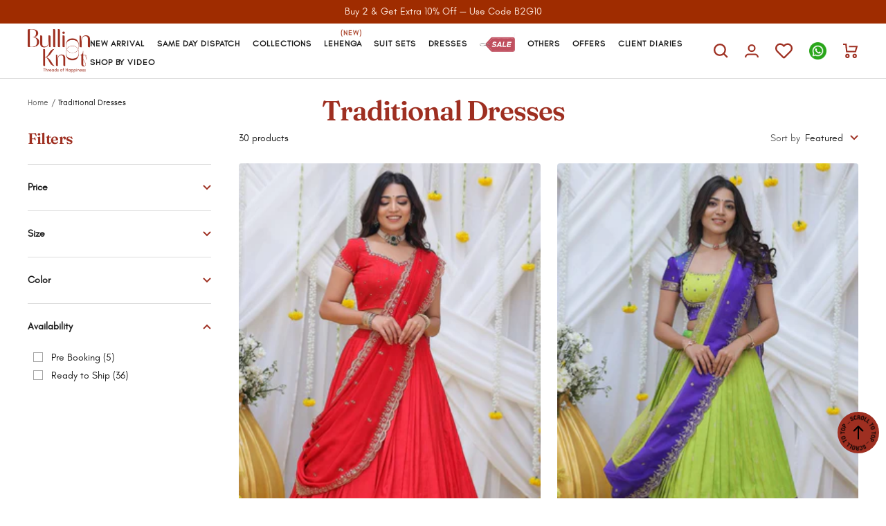

--- FILE ---
content_type: text/html; charset=utf-8
request_url: https://www.bullionknot.com/collections/best-sellers
body_size: 61203
content:
<!doctype html><html class="no-js" lang="en" dir="ltr">

  <head>

    <script>
    window.addEventListener("load", function () {
      setTimeout(() => {
        (function(c,l,a,r,i,t,y){
          c[a]=c[a]||function(){(c[a].q=c[a].q||[]).push(arguments)};
          t=l.createElement(r);t.async=1;t.src="https://www.clarity.ms/tag/"+i;
          y=l.getElementsByTagName(r)[0];y.parentNode.insertBefore(t,y);
        })(window, document, "clarity", "script", "p51avvc8c6");
      }, 3000); // delay clarity until user can interact
    });
    </script>
    <meta name='dmca-site-verification' content='RitneWNEK0p4NUl1L3JEbjVUelI4NjJqMlJYckxMa3d1QnhrQVFrWnJmND01' />
  
    
<meta charset="utf-8">
    <meta
      name="viewport"
      content="width=device-width, initial-scale=1.0, height=device-height, minimum-scale=1.0, maximum-scale=1.0"
    >
    <meta name="theme-color" content="#ffffff">
    <meta name="robots" content="index,follow">
    <meta name="google-site-verification" content="DewkW6cWEeMpbVyf7rgnmMwU4nw2Mmz32tbnK_yIg3I">
    <meta
      name="author"
      content="Bullion Knot Dresses"
    >
    <meta name="google-site-verification" content="xxjvCxXQc4Su3X6sixN5xsZEah1EXDoeYXV33eFutFc">
    <title>Traditional Dresses For Women | Ethnic Outfits Online 2025
    </title><meta name="description" content="Discover stylish traditional dresses for women with our exquisite collection. Perfect for all occasions, find your unique style today."><link rel="canonical" href="https://www.bullionknot.com/collections/best-sellers"><link rel="shortcut icon" href="//www.bullionknot.com/cdn/shop/files/BK_Logo_-_1.png?v=1743150479&width=96" type="image/png"><link rel="preconnect" href="https://cdn.shopify.com">
    <link rel="dns-prefetch" href="https://productreviews.shopifycdn.com">
    <link rel="dns-prefetch" href="https://www.google-analytics.com"><link rel="preconnect" href="https://fonts.shopifycdn.com" crossorigin><link rel="preload" as="style" href="//www.bullionknot.com/cdn/shop/t/20/assets/theme.css?v=24780027157221185041765876561">
    <link rel="stylesheet" href="//www.bullionknot.com/cdn/shop/t/20/assets/theme.css?v=24780027157221185041765876561"><meta property="og:site_name" content="bullionknot">
<meta property="og:url" content="https://www.bullionknot.com">
<meta property="og:title" content="bullionknot">
<meta property="og:type" content="product.group">
<meta property="og:description" content="Find exquisite ethnic dresses for women this wedding season at BullionKnot. Surprise your partner with a designer ethnic gown."><meta property="og:image" content="http://www.bullionknot.com/cdn/shop/collections/1000204326.jpg?crop=center&height=500&v=1742979268&width=600">
  <meta property="og:image:alt" content="Pongal outfit 2025 - Traditional Pongal Dress by Bullion Knot">
  <meta property="og:image:width" content="1080">
  <meta property="og:image:height" content="1080">
  <meta property="og:image:secure_url" content="https://www.bullionknot.com/cdn/shop/collections/1000204326.jpg?crop=center&height=500&v=1742979268&width=600">
  <meta name="pinterest:image" content="http://www.bullionknot.com/cdn/shop/collections/1000204326.jpg?crop=center&height=500&v=1742979268&width=600">
  <meta name="twitter:image" content="http://www.bullionknot.com/cdn/shop/collections/1000204326.jpg?crop=center&height=500&v=1742979268&width=600">
  <meta name="twitter:image:alt" content="Pongal outfit 2025 - Traditional Pongal Dress by Bullion Knot"><meta name="pinterest:title" content="bullionknot">
<meta name="pinterest:description" content="Find exquisite ethnic dresses for women this wedding season at BullionKnot. Surprise your partner with a designer ethnic gown.">
<meta name="pinterest:url" content="https://www.bullionknot.com">
<meta name="twitter:card" content="summary_large_image">
<meta name="twitter:title" content="bullionknot">
<meta name="twitter:description" content="Find exquisite ethnic dresses for women this wedding season at BullionKnot. Surprise your partner with a designer ethnic gown."><meta name="twitter:site" content="bullionknot">
    


  <script type="application/ld+json">
  {
    "@context": "https://schema.org",
    "@type": "BreadcrumbList",
  "itemListElement": [{
      "@type": "ListItem",
      "position": 1,
      "name": "Home",
      "item": "https://www.bullionknot.com"
    },{
          "@type": "ListItem",
          "position": 2,
          "name": "Traditional Dresses",
          "item": "https://www.bullionknot.com/collections/best-sellers"
        }]
  }
  </script>


    <link rel="preload" href="//www.bullionknot.com/cdn/fonts/fraunces/fraunces_n6.69791a9f00600e5a1e56a6f64efc9d10a28b9c92.woff2" as="font" type="font/woff2" crossorigin><link rel="preload" href="//www.bullionknot.com/cdn/fonts/figtree/figtree_n4.3c0838aba1701047e60be6a99a1b0a40ce9b8419.woff2" as="font" type="font/woff2" crossorigin><style>
  @font-face {
    font-family: 'glacial_indifferenceregular';
    src: url('https://cdn.shopify.com/s/files/1/0630/4628/7536/files/glacialindifference-regular-webfont.woff2?v=1706364333') format('woff2'),
         url('https://cdn.shopify.com/s/files/1/0630/4628/7536/files/glacialindifference-regular-webfont.woff?v=1706364333') format('woff');
    font-weight: normal;
    font-style: normal;
    font-display: swap;

  }
  @font-face {
        font-family: 'lovanregular';
        src: url('https://cdn.shopify.com/s/files/1/0630/4628/7536/files/lovan-sugiyanto-webfont.woff2?v=1706364333') format('woff2'),
             url('https://cdn.shopify.com/s/files/1/0630/4628/7536/files/lovan-sugiyanto-webfont.woff?v=1706364333') format('woff');
        font-weight: normal;
        font-style: normal;
        font-display: swap;
    }
  
  /* Typography (heading) */
  @font-face {
  font-family: Fraunces;
  font-weight: 600;
  font-style: normal;
  font-display: swap;
  src: url("//www.bullionknot.com/cdn/fonts/fraunces/fraunces_n6.69791a9f00600e5a1e56a6f64efc9d10a28b9c92.woff2") format("woff2"),
       url("//www.bullionknot.com/cdn/fonts/fraunces/fraunces_n6.e87d336d46d99db17df56f1dc77d222effffa1f3.woff") format("woff");
}

@font-face {
  font-family: Fraunces;
  font-weight: 600;
  font-style: italic;
  font-display: swap;
  src: url("//www.bullionknot.com/cdn/fonts/fraunces/fraunces_i6.8862d206518ce141218adf4eaf0e5d478cbd024a.woff2") format("woff2"),
       url("//www.bullionknot.com/cdn/fonts/fraunces/fraunces_i6.9bfc22b5389643d688185c0e419e96528513fc60.woff") format("woff");
}

/* Typography (body) */
  @font-face {
  font-family: Figtree;
  font-weight: 400;
  font-style: normal;
  font-display: swap;
  src: url("//www.bullionknot.com/cdn/fonts/figtree/figtree_n4.3c0838aba1701047e60be6a99a1b0a40ce9b8419.woff2") format("woff2"),
       url("//www.bullionknot.com/cdn/fonts/figtree/figtree_n4.c0575d1db21fc3821f17fd6617d3dee552312137.woff") format("woff");
}

@font-face {
  font-family: Figtree;
  font-weight: 400;
  font-style: italic;
  font-display: swap;
  src: url("//www.bullionknot.com/cdn/fonts/figtree/figtree_i4.89f7a4275c064845c304a4cf8a4a586060656db2.woff2") format("woff2"),
       url("//www.bullionknot.com/cdn/fonts/figtree/figtree_i4.6f955aaaafc55a22ffc1f32ecf3756859a5ad3e2.woff") format("woff");
}

@font-face {
  font-family: Figtree;
  font-weight: 600;
  font-style: normal;
  font-display: swap;
  src: url("//www.bullionknot.com/cdn/fonts/figtree/figtree_n6.9d1ea52bb49a0a86cfd1b0383d00f83d3fcc14de.woff2") format("woff2"),
       url("//www.bullionknot.com/cdn/fonts/figtree/figtree_n6.f0fcdea525a0e47b2ae4ab645832a8e8a96d31d3.woff") format("woff");
}

@font-face {
  font-family: Figtree;
  font-weight: 600;
  font-style: italic;
  font-display: swap;
  src: url("//www.bullionknot.com/cdn/fonts/figtree/figtree_i6.702baae75738b446cfbed6ac0d60cab7b21e61ba.woff2") format("woff2"),
       url("//www.bullionknot.com/cdn/fonts/figtree/figtree_i6.6b8dc40d16c9905d29525156e284509f871ce8f9.woff") format("woff");
}

:root {--heading-color: 158, 47, 33;
    --text-color: 26, 26, 26;
    --background: 255, 255, 255;
    --secondary-background: 255, 234, 223;
    --border-color: 221, 221, 221;
    --border-color-darker: 163, 163, 163;
    --success-color: 46, 158, 123;
    --success-background: 213, 236, 229;
    --error-color: 222, 42, 42;
    --error-background: 253, 240, 240;
    --primary-button-background: 158, 47, 33;
    --primary-button-text-color: 255, 234, 223;
    --secondary-button-background: 255, 234, 223;
    --secondary-button-text-color: 158, 47, 33;
    --product-star-rating: 246, 164, 41;
    --product-on-sale-accent: 26, 26, 26;
    --product-sold-out-accent: 111, 113, 155;
    --product-custom-label-background: 64, 93, 230;
    --product-custom-label-text-color: 255, 255, 255;
    --product-custom-label-2-background: 243, 229, 182;
    --product-custom-label-2-text-color: 0, 0, 0;
    --product-low-stock-text-color: 222, 42, 42;
    --product-in-stock-text-color: 46, 158, 123;
    --loading-bar-background: 26, 26, 26;

    /* We duplicate some "base" colors as root colors, which is useful to use on drawer elements or popover without. Those should not be overridden to avoid issues */
    --root-heading-color: 158, 47, 33;
    --root-text-color: 26, 26, 26;
    --root-background: 255, 255, 255;
    --root-border-color: 221, 221, 221;
    --root-primary-button-background: 158, 47, 33;
    --root-primary-button-text-color: 255, 234, 223;

    --base-font-size: 14px;
    --heading-font-family: Fraunces, serif;
    --heading-font-family-dsio: Fraunces, serif;
    --heading-font-weight: 600;
    --heading-font-style: normal;
    --heading-text-transform: normal;
    --text-font-family: 'glacial_indifferenceregular', Figtree, sans-serif;
    --text-font-weight: 400;
    --text-font-style: normal;
    --text-font-bold-weight: 600;

    /* Typography (font size) */
    --heading-xxsmall-font-size: 10px;
    --heading-xsmall-font-size: 10px;
    --heading-small-font-size: 11px;
    --heading-large-font-size: 32px;
    --heading-h1-font-size: 32px;
    --heading-h2-font-size: 28px;
    --heading-h3-font-size: 26px;
    --heading-h4-font-size: 22px;
    --heading-h5-font-size: 18px;
    --heading-h6-font-size: 16px;

    /* Control the look and feel of the theme by changing radius of various elements */
    --button-border-radius: 4px;
    --block-border-radius: 8px;
    --block-border-radius-reduced: 4px;
    --color-swatch-border-radius: 0px;

    /* Button size */
    --button-height: 45px;
    --button-small-height: 45px;

    /* Form related */
    --form-input-field-height: 48px;
    --form-input-gap: 16px;
    --form-submit-margin: 24px;

    /* Product listing related variables */
    --product-list-block-spacing: 32px;

    /* Video related */
    --play-button-background: 255, 255, 255;
    --play-button-arrow: 26, 26, 26;

    /* RTL support */
    --transform-logical-flip: 1;
    --transform-origin-start: left;
    --transform-origin-end: right;

    /* Other */
    --zoom-cursor-svg-url: url(//www.bullionknot.com/cdn/shop/t/20/assets/zoom-cursor.svg?v=1201279167966953441748503028);
    --arrow-right-svg-url: url(//www.bullionknot.com/cdn/shop/t/20/assets/arrow-right.svg?v=88946934944805437251748503028);
    --arrow-left-svg-url: url(//www.bullionknot.com/cdn/shop/t/20/assets/arrow-left.svg?v=112457598847827652331748503028);

    /* Some useful variables that we can reuse in our CSS. Some explanation are needed for some of them:
       - container-max-width-minus-gutters: represents the container max width without the edge gutters
       - container-outer-width: considering the screen width, represent all the space outside the container
       - container-outer-margin: same as container-outer-width but get set to 0 inside a container
       - container-inner-width: the effective space inside the container (minus gutters)
       - grid-column-width: represents the width of a single column of the grid
       - vertical-breather: this is a variable that defines the global "spacing" between sections, and inside the section
                            to create some "breath" and minimum spacing
     */
    --container-max-width: 1600px;
    --container-gutter: 24px;
    --container-max-width-minus-gutters: calc(var(--container-max-width) - (var(--container-gutter)) * 2);
    --container-outer-width: max(calc((100vw - var(--container-max-width-minus-gutters)) / 2), var(--container-gutter));
    --container-outer-margin: var(--container-outer-width);
    --container-inner-width: calc(100vw - var(--container-outer-width) * 2);

    --grid-column-count: 10;
    --grid-gap: 24px;
    --grid-column-width: calc((100vw - var(--container-outer-width) * 2 - var(--grid-gap) * (var(--grid-column-count) - 1)) / var(--grid-column-count));

    --vertical-breather: 14px;
    --vertical-breather-tight: 14px;

    /* Shopify related variables */
    --payment-terms-background-color: #ffffff;
  }

  @media screen and (min-width: 741px) {
    :root {
      --container-gutter: 40px;
      --grid-column-count: 20;
      --vertical-breather: 18px;
      --vertical-breather-tight: 18px;

      /* Typography (font size) */
      --heading-xsmall-font-size: 11px;
      --heading-small-font-size: 12px;
      --heading-large-font-size: 48px;
      --heading-h1-font-size: 48px;
      --heading-h2-font-size: 36px;
      --heading-h3-font-size: 30px;
      --heading-h4-font-size: 22px;
      --heading-h5-font-size: 18px;
      --heading-h6-font-size: 16px;

      /* Form related */
      --form-input-field-height: 52px;
      --form-submit-margin: 32px;

      /* Button size */
      --button-height: 45px;
      --button-small-height: 45px;
    }
  }

  @media screen and (min-width: 1200px) {
    :root {
      --vertical-breather: 48px;
      --vertical-breather-tight: 48px;
      --product-list-block-spacing: 48px;

      /* Typography */
      --heading-large-font-size: 58px;
      --heading-h1-font-size: 40px;
      --heading-h2-font-size: 36px;
      --heading-h3-font-size: 34px;
      --heading-h4-font-size: 26px;
      --heading-h5-font-size: 22px;
      --heading-h6-font-size: 16px;
    }
  }

  @media screen and (min-width: 1600px) {
    :root {
      --vertical-breather: 48px;
      --vertical-breather-tight: 48px;
    }
  }
</style>
    <script>
  // This allows to expose several variables to the global scope, to be used in scripts
  window.themeVariables = {
    settings: {
      direction: "ltr",
      pageType: "collection",
      cartCount: 0,
      moneyFormat: "\u003cspan class='money'\u003e₹{{amount_no_decimals}} INR\u003c\/span\u003e",
      moneyWithCurrencyFormat: "\u003cspan class='money'\u003e₹{{amount_no_decimals}} INR\u003c\/span\u003e",
      showVendor: false,
      discountMode: "percentage",
      currencyCodeEnabled: false,
      cartType: "drawer",
      cartCurrency: "INR",
      mobileZoomFactor: 2.5
    },

    routes: {
      host: "www.bullionknot.com",
      rootUrl: "\/",
      rootUrlWithoutSlash: '',
      cartUrl: "\/cart",
      cartAddUrl: "\/cart\/add",
      cartChangeUrl: "\/cart\/change",
      searchUrl: "\/search",
      predictiveSearchUrl: "\/search\/suggest",
      productRecommendationsUrl: "\/recommendations\/products"
    },

    strings: {
      accessibilityDelete: "Delete",
      accessibilityClose: "Close",
      collectionSoldOut: "Sold out",
      collectionDiscount: "Save @savings@",
      productSalePrice: "Sale price",
      productRegularPrice: "Regular price",
      productFormUnavailable: "Unavailable",
      productFormSoldOut: "Sold out",
      productFormPreOrder: "Pre-order",
      productFormAddToCart: "Add to cart",
      searchNoResults: "No results could be found.",
      searchNewSearch: "New search",
      searchProducts: "Products",
      searchArticles: "Journal",
      searchPages: "Pages",
      searchCollections: "Shop by Collection",
      cartViewCart: "View cart",
      cartItemAdded: "Item added to your cart!",
      cartItemAddedShort: "Added to your cart!",
      cartAddOrderNote: "Add order note",
      cartEditOrderNote: "Edit order note",
      shippingEstimatorNoResults: "Sorry, we do not ship to your address.",
      shippingEstimatorOneResult: "There is one shipping rate for your address:",
      shippingEstimatorMultipleResults: "There are several shipping rates for your address:",
      shippingEstimatorError: "One or more error occurred while retrieving shipping rates:"
    },

    libs: {
      flickity: "\/\/www.bullionknot.com\/cdn\/shop\/t\/20\/assets\/flickity.js?v=176646718982628074891748503028",
      photoswipe: "\/\/www.bullionknot.com\/cdn\/shop\/t\/20\/assets\/photoswipe.js?v=132268647426145925301748503028",
      qrCode: "\/\/www.bullionknot.com\/cdn\/shopifycloud\/storefront\/assets\/themes_support\/vendor\/qrcode-3f2b403b.js"
    },

    breakpoints: {
      phone: 'screen and (max-width: 740px)',
      tablet: 'screen and (min-width: 741px) and (max-width: 999px)',
      tabletAndUp: 'screen and (min-width: 741px)',
      pocket: 'screen and (max-width: 999px)',
      lap: 'screen and (min-width: 1000px) and (max-width: 1199px)',
      lapAndUp: 'screen and (min-width: 1000px)',
      desktop: 'screen and (min-width: 1200px)',
      wide: 'screen and (min-width: 1400px)'
    }
  };

  window.addEventListener('pageshow', async () => {
    const cartContent = await (await fetch(`${window.themeVariables.routes.cartUrl}.js`, {cache: 'reload'})).json();
    document.documentElement.dispatchEvent(new CustomEvent('cart:refresh', {detail: {cart: cartContent}}));
  });

  if ('noModule' in HTMLScriptElement.prototype) {
    // Old browsers (like IE) that does not support module will be considered as if not executing JS at all
    document.documentElement.className = document.documentElement.className.replace('no-js', 'js');

    requestAnimationFrame(() => {
      const viewportHeight = (window.visualViewport ? window.visualViewport.height : document.documentElement.clientHeight);
      document.documentElement.style.setProperty('--window-height',viewportHeight + 'px');
    });
  }</script>
    <script defer src="//www.bullionknot.com/cdn/shop/t/20/assets/vendor.js?v=31715688253868339281748503028" ></script>

    <script defer src="//www.bullionknot.com/cdn/shop/t/20/assets/theme.js?v=35011935287160646701756885785" ></script>

    
      <script defer src="//www.bullionknot.com/cdn/shop/t/20/assets/jquery.js?v=158417595810649192771748503028"></script>
    

    <script>window.performance && window.performance.mark && window.performance.mark('shopify.content_for_header.start');</script><meta name="google-site-verification" content="UfkMQDuocgnuhDgAHygIjXMsHVT9s1686iXwCbzgkfQ">
<meta id="shopify-digital-wallet" name="shopify-digital-wallet" content="/63046287536/digital_wallets/dialog">
<link rel="alternate" type="application/atom+xml" title="Feed" href="/collections/best-sellers.atom" />
<link rel="next" href="/collections/best-sellers?page=2">
<link rel="alternate" type="application/json+oembed" href="https://www.bullionknot.com/collections/best-sellers.oembed">
<script async="async" src="/checkouts/internal/preloads.js?locale=en-IN"></script>
<script id="shopify-features" type="application/json">{"accessToken":"0dfe36644c4e86b7e06b613eb0ad3fdf","betas":["rich-media-storefront-analytics"],"domain":"www.bullionknot.com","predictiveSearch":true,"shopId":63046287536,"locale":"en"}</script>
<script>var Shopify = Shopify || {};
Shopify.shop = "bullionknot.myshopify.com";
Shopify.locale = "en";
Shopify.currency = {"active":"INR","rate":"1.0"};
Shopify.country = "IN";
Shopify.theme = {"name":"Second  Webrex of Focal - Live Theme with New U...","id":142517371056,"schema_name":"Focal","schema_version":"12.4.0","theme_store_id":null,"role":"main"};
Shopify.theme.handle = "null";
Shopify.theme.style = {"id":null,"handle":null};
Shopify.cdnHost = "www.bullionknot.com/cdn";
Shopify.routes = Shopify.routes || {};
Shopify.routes.root = "/";</script>
<script type="module">!function(o){(o.Shopify=o.Shopify||{}).modules=!0}(window);</script>
<script>!function(o){function n(){var o=[];function n(){o.push(Array.prototype.slice.apply(arguments))}return n.q=o,n}var t=o.Shopify=o.Shopify||{};t.loadFeatures=n(),t.autoloadFeatures=n()}(window);</script>
<script id="shop-js-analytics" type="application/json">{"pageType":"collection"}</script>
<script defer="defer" async type="module" src="//www.bullionknot.com/cdn/shopifycloud/shop-js/modules/v2/client.init-shop-cart-sync_C5BV16lS.en.esm.js"></script>
<script defer="defer" async type="module" src="//www.bullionknot.com/cdn/shopifycloud/shop-js/modules/v2/chunk.common_CygWptCX.esm.js"></script>
<script type="module">
  await import("//www.bullionknot.com/cdn/shopifycloud/shop-js/modules/v2/client.init-shop-cart-sync_C5BV16lS.en.esm.js");
await import("//www.bullionknot.com/cdn/shopifycloud/shop-js/modules/v2/chunk.common_CygWptCX.esm.js");

  window.Shopify.SignInWithShop?.initShopCartSync?.({"fedCMEnabled":true,"windoidEnabled":true});

</script>
<script>(function() {
  var isLoaded = false;
  function asyncLoad() {
    if (isLoaded) return;
    isLoaded = true;
    var urls = ["https:\/\/chimpstatic.com\/mcjs-connected\/js\/users\/16f1d68f6261250bc239ee27a\/601792626e2c4b068e9463cb6.js?shop=bullionknot.myshopify.com","https:\/\/svc.nitrocommerce.ai\/v1\/services\/shopify\/xshopify.js?_t=98909098-58a7-4db7-aac7-4898e39ad7b7\u0026shop=bullionknot.myshopify.com","https:\/\/cdn.nfcube.com\/instafeed-8517488b8e49ba4f2364a13131cdf548.js?shop=bullionknot.myshopify.com"];
    for (var i = 0; i < urls.length; i++) {
      var s = document.createElement('script');
      s.type = 'text/javascript';
      s.async = true;
      s.src = urls[i];
      var x = document.getElementsByTagName('script')[0];
      x.parentNode.insertBefore(s, x);
    }
  };
  if(window.attachEvent) {
    window.attachEvent('onload', asyncLoad);
  } else {
    window.addEventListener('load', asyncLoad, false);
  }
})();</script>
<script id="__st">var __st={"a":63046287536,"offset":19800,"reqid":"53bdc2c9-56e4-4bc1-b480-b41843962d91-1768841026","pageurl":"www.bullionknot.com\/collections\/best-sellers","u":"c223470fc6fa","p":"collection","rtyp":"collection","rid":303840821424};</script>
<script>window.ShopifyPaypalV4VisibilityTracking = true;</script>
<script id="captcha-bootstrap">!function(){'use strict';const t='contact',e='account',n='new_comment',o=[[t,t],['blogs',n],['comments',n],[t,'customer']],c=[[e,'customer_login'],[e,'guest_login'],[e,'recover_customer_password'],[e,'create_customer']],r=t=>t.map((([t,e])=>`form[action*='/${t}']:not([data-nocaptcha='true']) input[name='form_type'][value='${e}']`)).join(','),a=t=>()=>t?[...document.querySelectorAll(t)].map((t=>t.form)):[];function s(){const t=[...o],e=r(t);return a(e)}const i='password',u='form_key',d=['recaptcha-v3-token','g-recaptcha-response','h-captcha-response',i],f=()=>{try{return window.sessionStorage}catch{return}},m='__shopify_v',_=t=>t.elements[u];function p(t,e,n=!1){try{const o=window.sessionStorage,c=JSON.parse(o.getItem(e)),{data:r}=function(t){const{data:e,action:n}=t;return t[m]||n?{data:e,action:n}:{data:t,action:n}}(c);for(const[e,n]of Object.entries(r))t.elements[e]&&(t.elements[e].value=n);n&&o.removeItem(e)}catch(o){console.error('form repopulation failed',{error:o})}}const l='form_type',E='cptcha';function T(t){t.dataset[E]=!0}const w=window,h=w.document,L='Shopify',v='ce_forms',y='captcha';let A=!1;((t,e)=>{const n=(g='f06e6c50-85a8-45c8-87d0-21a2b65856fe',I='https://cdn.shopify.com/shopifycloud/storefront-forms-hcaptcha/ce_storefront_forms_captcha_hcaptcha.v1.5.2.iife.js',D={infoText:'Protected by hCaptcha',privacyText:'Privacy',termsText:'Terms'},(t,e,n)=>{const o=w[L][v],c=o.bindForm;if(c)return c(t,g,e,D).then(n);var r;o.q.push([[t,g,e,D],n]),r=I,A||(h.body.append(Object.assign(h.createElement('script'),{id:'captcha-provider',async:!0,src:r})),A=!0)});var g,I,D;w[L]=w[L]||{},w[L][v]=w[L][v]||{},w[L][v].q=[],w[L][y]=w[L][y]||{},w[L][y].protect=function(t,e){n(t,void 0,e),T(t)},Object.freeze(w[L][y]),function(t,e,n,w,h,L){const[v,y,A,g]=function(t,e,n){const i=e?o:[],u=t?c:[],d=[...i,...u],f=r(d),m=r(i),_=r(d.filter((([t,e])=>n.includes(e))));return[a(f),a(m),a(_),s()]}(w,h,L),I=t=>{const e=t.target;return e instanceof HTMLFormElement?e:e&&e.form},D=t=>v().includes(t);t.addEventListener('submit',(t=>{const e=I(t);if(!e)return;const n=D(e)&&!e.dataset.hcaptchaBound&&!e.dataset.recaptchaBound,o=_(e),c=g().includes(e)&&(!o||!o.value);(n||c)&&t.preventDefault(),c&&!n&&(function(t){try{if(!f())return;!function(t){const e=f();if(!e)return;const n=_(t);if(!n)return;const o=n.value;o&&e.removeItem(o)}(t);const e=Array.from(Array(32),(()=>Math.random().toString(36)[2])).join('');!function(t,e){_(t)||t.append(Object.assign(document.createElement('input'),{type:'hidden',name:u})),t.elements[u].value=e}(t,e),function(t,e){const n=f();if(!n)return;const o=[...t.querySelectorAll(`input[type='${i}']`)].map((({name:t})=>t)),c=[...d,...o],r={};for(const[a,s]of new FormData(t).entries())c.includes(a)||(r[a]=s);n.setItem(e,JSON.stringify({[m]:1,action:t.action,data:r}))}(t,e)}catch(e){console.error('failed to persist form',e)}}(e),e.submit())}));const S=(t,e)=>{t&&!t.dataset[E]&&(n(t,e.some((e=>e===t))),T(t))};for(const o of['focusin','change'])t.addEventListener(o,(t=>{const e=I(t);D(e)&&S(e,y())}));const B=e.get('form_key'),M=e.get(l),P=B&&M;t.addEventListener('DOMContentLoaded',(()=>{const t=y();if(P)for(const e of t)e.elements[l].value===M&&p(e,B);[...new Set([...A(),...v().filter((t=>'true'===t.dataset.shopifyCaptcha))])].forEach((e=>S(e,t)))}))}(h,new URLSearchParams(w.location.search),n,t,e,['guest_login'])})(!0,!0)}();</script>
<script integrity="sha256-4kQ18oKyAcykRKYeNunJcIwy7WH5gtpwJnB7kiuLZ1E=" data-source-attribution="shopify.loadfeatures" defer="defer" src="//www.bullionknot.com/cdn/shopifycloud/storefront/assets/storefront/load_feature-a0a9edcb.js" crossorigin="anonymous"></script>
<script data-source-attribution="shopify.dynamic_checkout.dynamic.init">var Shopify=Shopify||{};Shopify.PaymentButton=Shopify.PaymentButton||{isStorefrontPortableWallets:!0,init:function(){window.Shopify.PaymentButton.init=function(){};var t=document.createElement("script");t.src="https://www.bullionknot.com/cdn/shopifycloud/portable-wallets/latest/portable-wallets.en.js",t.type="module",document.head.appendChild(t)}};
</script>
<script data-source-attribution="shopify.dynamic_checkout.buyer_consent">
  function portableWalletsHideBuyerConsent(e){var t=document.getElementById("shopify-buyer-consent"),n=document.getElementById("shopify-subscription-policy-button");t&&n&&(t.classList.add("hidden"),t.setAttribute("aria-hidden","true"),n.removeEventListener("click",e))}function portableWalletsShowBuyerConsent(e){var t=document.getElementById("shopify-buyer-consent"),n=document.getElementById("shopify-subscription-policy-button");t&&n&&(t.classList.remove("hidden"),t.removeAttribute("aria-hidden"),n.addEventListener("click",e))}window.Shopify?.PaymentButton&&(window.Shopify.PaymentButton.hideBuyerConsent=portableWalletsHideBuyerConsent,window.Shopify.PaymentButton.showBuyerConsent=portableWalletsShowBuyerConsent);
</script>
<script data-source-attribution="shopify.dynamic_checkout.cart.bootstrap">document.addEventListener("DOMContentLoaded",(function(){function t(){return document.querySelector("shopify-accelerated-checkout-cart, shopify-accelerated-checkout")}if(t())Shopify.PaymentButton.init();else{new MutationObserver((function(e,n){t()&&(Shopify.PaymentButton.init(),n.disconnect())})).observe(document.body,{childList:!0,subtree:!0})}}));
</script>
<script id='scb4127' type='text/javascript' async='' src='https://www.bullionknot.com/cdn/shopifycloud/privacy-banner/storefront-banner.js'></script>
<script>window.performance && window.performance.mark && window.performance.mark('shopify.content_for_header.end');</script>
  <!-- BEGIN app block: shopify://apps/releasit-cod-fee-otp-verify/blocks/app-embed/019a066b-bc34-792e-8460-8aae1d0bdf53 --><!-- BEGIN app snippet: vite-tag -->


<!-- END app snippet --><!-- BEGIN app snippet: vite-tag -->


  <script src="https://cdn.shopify.com/extensions/019b3830-533f-7aac-acf5-c9d0607aed25/releasit-cod-fee-otp-verify-117/assets/main-BzVCX7jN.js" type="module" crossorigin="anonymous"></script>
  <link href="//cdn.shopify.com/extensions/019b3830-533f-7aac-acf5-c9d0607aed25/releasit-cod-fee-otp-verify-117/assets/main-B-pLCyLN.css" rel="stylesheet" type="text/css" media="all" />

<!-- END app snippet -->
<!-- BEGIN app snippet: theme-app-extension --><script>
  const otpVerification = {"isEnabled":false,"persistedVerification":true};
  // Merge autoSuspended into computed isEnabled on the client to avoid showing the modal
  const cfg = Object(otpVerification || {});
  if (typeof cfg.isEnabled === 'boolean' && typeof cfg.autoSuspended === 'boolean') {
    cfg.isEnabled = cfg.isEnabled && !cfg.autoSuspended;
  }
  window.RSI_OTP_GATE = cfg;
  window.RSI_OTP_GATE.version = "1.0.0";
  window.RSI_OTP_GATE.theme = {
    buttonColor: "#000000",
    buttonTextColor: "#ffffff",
    modalShadow: "0 10px 30px rgba(0, 0, 0, 0.15)",
    modalBorder: "none"
  };
  // Provide a hook for backend wiring in future without redeploying theme
  // window.RSI_OTP_GATE.appProxyPrefix = "/apps/cod-fee";
</script>



<div id="_rsi-cod-fee-hook"></div>

<!-- END app snippet -->


<!-- END app block --><!-- BEGIN app block: shopify://apps/frequently-bought/blocks/app-embed-block/b1a8cbea-c844-4842-9529-7c62dbab1b1f --><script>
    window.codeblackbelt = window.codeblackbelt || {};
    window.codeblackbelt.shop = window.codeblackbelt.shop || 'bullionknot.myshopify.com';
    </script><script src="//cdn.codeblackbelt.com/widgets/frequently-bought-together/bootstrap.min.js?version=2026011922+0530" async></script>
 <!-- END app block --><!-- BEGIN app block: shopify://apps/judge-me-reviews/blocks/judgeme_core/61ccd3b1-a9f2-4160-9fe9-4fec8413e5d8 --><!-- Start of Judge.me Core -->






<link rel="dns-prefetch" href="https://cdnwidget.judge.me">
<link rel="dns-prefetch" href="https://cdn.judge.me">
<link rel="dns-prefetch" href="https://cdn1.judge.me">
<link rel="dns-prefetch" href="https://api.judge.me">

<script data-cfasync='false' class='jdgm-settings-script'>window.jdgmSettings={"pagination":5,"disable_web_reviews":false,"badge_no_review_text":"No reviews","badge_n_reviews_text":"{{ average_rating_1_decimal }} | {{ n }}","badge_star_color":"#9F2C00","hide_badge_preview_if_no_reviews":true,"badge_hide_text":false,"enforce_center_preview_badge":false,"widget_title":"Customer Reviews","widget_open_form_text":"Write a review","widget_close_form_text":"Cancel review","widget_refresh_page_text":"Refresh page","widget_summary_text":"Based on {{ number_of_reviews }} review/reviews","widget_no_review_text":"Be the first to write a review","widget_name_field_text":"Display name","widget_verified_name_field_text":"Verified Name (public)","widget_name_placeholder_text":"Display name","widget_required_field_error_text":"This field is required.","widget_email_field_text":"Email address","widget_verified_email_field_text":"Verified Email (private, can not be edited)","widget_email_placeholder_text":"Your email address","widget_email_field_error_text":"Please enter a valid email address.","widget_rating_field_text":"Rating","widget_review_title_field_text":"Review Title","widget_review_title_placeholder_text":"Give your review a title","widget_review_body_field_text":"Review content","widget_review_body_placeholder_text":"Start writing here...","widget_pictures_field_text":"Picture/Video (optional)","widget_submit_review_text":"Submit Review","widget_submit_verified_review_text":"Submit Verified Review","widget_submit_success_msg_with_auto_publish":"Thank you! Please refresh the page in a few moments to see your review. You can remove or edit your review by logging into \u003ca href='https://judge.me/login' target='_blank' rel='nofollow noopener'\u003eJudge.me\u003c/a\u003e","widget_submit_success_msg_no_auto_publish":"Thank you! Your review will be published as soon as it is approved by the shop admin. You can remove or edit your review by logging into \u003ca href='https://judge.me/login' target='_blank' rel='nofollow noopener'\u003eJudge.me\u003c/a\u003e","widget_show_default_reviews_out_of_total_text":"Showing {{ n_reviews_shown }} out of {{ n_reviews }} reviews.","widget_show_all_link_text":"Show all","widget_show_less_link_text":"Show less","widget_author_said_text":"{{ reviewer_name }} said:","widget_days_text":"{{ n }} days ago","widget_weeks_text":"{{ n }} week/weeks ago","widget_months_text":"{{ n }} month/months ago","widget_years_text":"{{ n }} year/years ago","widget_yesterday_text":"Yesterday","widget_today_text":"Today","widget_replied_text":"\u003e\u003e {{ shop_name }} replied:","widget_read_more_text":"Read more","widget_reviewer_name_as_initial":"","widget_rating_filter_color":"#fbcd0a","widget_rating_filter_see_all_text":"See all reviews","widget_sorting_most_recent_text":"Most Recent","widget_sorting_highest_rating_text":"Highest Rating","widget_sorting_lowest_rating_text":"Lowest Rating","widget_sorting_with_pictures_text":"Only Pictures","widget_sorting_most_helpful_text":"Most Helpful","widget_open_question_form_text":"Ask a question","widget_reviews_subtab_text":"Reviews","widget_questions_subtab_text":"Questions","widget_question_label_text":"Question","widget_answer_label_text":"Answer","widget_question_placeholder_text":"Write your question here","widget_submit_question_text":"Submit Question","widget_question_submit_success_text":"Thank you for your question! We will notify you once it gets answered.","widget_star_color":"#9F2C00","verified_badge_text":"Verified","verified_badge_bg_color":"","verified_badge_text_color":"","verified_badge_placement":"left-of-reviewer-name","widget_review_max_height":"","widget_hide_border":false,"widget_social_share":false,"widget_thumb":false,"widget_review_location_show":false,"widget_location_format":"","all_reviews_include_out_of_store_products":true,"all_reviews_out_of_store_text":"(out of store)","all_reviews_pagination":100,"all_reviews_product_name_prefix_text":"about","enable_review_pictures":true,"enable_question_anwser":false,"widget_theme":"default","review_date_format":"mm/dd/yyyy","default_sort_method":"most-recent","widget_product_reviews_subtab_text":"Product Reviews","widget_shop_reviews_subtab_text":"Shop Reviews","widget_other_products_reviews_text":"Reviews for other products","widget_store_reviews_subtab_text":"Store reviews","widget_no_store_reviews_text":"This store hasn't received any reviews yet","widget_web_restriction_product_reviews_text":"This product hasn't received any reviews yet","widget_no_items_text":"No items found","widget_show_more_text":"Show more","widget_write_a_store_review_text":"Write a Store Review","widget_other_languages_heading":"Reviews in Other Languages","widget_translate_review_text":"Translate review to {{ language }}","widget_translating_review_text":"Translating...","widget_show_original_translation_text":"Show original ({{ language }})","widget_translate_review_failed_text":"Review couldn't be translated.","widget_translate_review_retry_text":"Retry","widget_translate_review_try_again_later_text":"Try again later","show_product_url_for_grouped_product":false,"widget_sorting_pictures_first_text":"Pictures First","show_pictures_on_all_rev_page_mobile":false,"show_pictures_on_all_rev_page_desktop":false,"floating_tab_hide_mobile_install_preference":false,"floating_tab_button_name":"★ Reviews","floating_tab_title":"Let customers speak for us","floating_tab_button_color":"","floating_tab_button_background_color":"","floating_tab_url":"","floating_tab_url_enabled":false,"floating_tab_tab_style":"text","all_reviews_text_badge_text":"Customers rate us {{ shop.metafields.judgeme.all_reviews_rating | round: 1 }}/5 based on {{ shop.metafields.judgeme.all_reviews_count }} reviews.","all_reviews_text_badge_text_branded_style":"{{ shop.metafields.judgeme.all_reviews_rating | round: 1 }} out of 5 stars based on {{ shop.metafields.judgeme.all_reviews_count }} reviews","is_all_reviews_text_badge_a_link":false,"show_stars_for_all_reviews_text_badge":false,"all_reviews_text_badge_url":"","all_reviews_text_style":"branded","all_reviews_text_color_style":"judgeme_brand_color","all_reviews_text_color":"#108474","all_reviews_text_show_jm_brand":true,"featured_carousel_show_header":true,"featured_carousel_title":"Let customers speak for us","testimonials_carousel_title":"Customers are saying","videos_carousel_title":"Real customer stories","cards_carousel_title":"Customers are saying","featured_carousel_count_text":"from {{ n }} reviews","featured_carousel_add_link_to_all_reviews_page":true,"featured_carousel_url":"","featured_carousel_show_images":true,"featured_carousel_autoslide_interval":5,"featured_carousel_arrows_on_the_sides":true,"featured_carousel_height":120,"featured_carousel_width":80,"featured_carousel_image_size":100,"featured_carousel_image_height":250,"featured_carousel_arrow_color":"#eeeeee","verified_count_badge_style":"branded","verified_count_badge_orientation":"horizontal","verified_count_badge_color_style":"judgeme_brand_color","verified_count_badge_color":"#108474","is_verified_count_badge_a_link":false,"verified_count_badge_url":"","verified_count_badge_show_jm_brand":true,"widget_rating_preset_default":5,"widget_first_sub_tab":"product-reviews","widget_show_histogram":true,"widget_histogram_use_custom_color":false,"widget_pagination_use_custom_color":false,"widget_star_use_custom_color":true,"widget_verified_badge_use_custom_color":false,"widget_write_review_use_custom_color":false,"picture_reminder_submit_button":"Upload Pictures","enable_review_videos":false,"mute_video_by_default":false,"widget_sorting_videos_first_text":"Videos First","widget_review_pending_text":"Pending","featured_carousel_items_for_large_screen":3,"social_share_options_order":"Facebook,Twitter","remove_microdata_snippet":true,"disable_json_ld":false,"enable_json_ld_products":false,"preview_badge_show_question_text":false,"preview_badge_no_question_text":"No questions","preview_badge_n_question_text":"{{ number_of_questions }} question/questions","qa_badge_show_icon":false,"qa_badge_position":"same-row","remove_judgeme_branding":false,"widget_add_search_bar":false,"widget_search_bar_placeholder":"Search","widget_sorting_verified_only_text":"Verified only","featured_carousel_theme":"vertical","featured_carousel_show_rating":true,"featured_carousel_show_title":true,"featured_carousel_show_body":true,"featured_carousel_show_date":false,"featured_carousel_show_reviewer":true,"featured_carousel_show_product":false,"featured_carousel_header_background_color":"#9F2C00","featured_carousel_header_text_color":"#ffffff","featured_carousel_name_product_separator":"reviewed","featured_carousel_full_star_background":"#108474","featured_carousel_empty_star_background":"#dadada","featured_carousel_vertical_theme_background":"#f9fafb","featured_carousel_verified_badge_enable":false,"featured_carousel_verified_badge_color":"#9F2C00","featured_carousel_border_style":"round","featured_carousel_review_line_length_limit":3,"featured_carousel_more_reviews_button_text":"Read more reviews","featured_carousel_view_product_button_text":"View product","all_reviews_page_load_reviews_on":"scroll","all_reviews_page_load_more_text":"Load More Reviews","disable_fb_tab_reviews":false,"enable_ajax_cdn_cache":false,"widget_advanced_speed_features":5,"widget_public_name_text":"displayed publicly like","default_reviewer_name":"John Smith","default_reviewer_name_has_non_latin":true,"widget_reviewer_anonymous":"Anonymous","medals_widget_title":"Judge.me Review Medals","medals_widget_background_color":"#f9fafb","medals_widget_position":"footer_all_pages","medals_widget_border_color":"#f9fafb","medals_widget_verified_text_position":"left","medals_widget_use_monochromatic_version":false,"medals_widget_elements_color":"#108474","show_reviewer_avatar":true,"widget_invalid_yt_video_url_error_text":"Not a YouTube video URL","widget_max_length_field_error_text":"Please enter no more than {0} characters.","widget_show_country_flag":false,"widget_show_collected_via_shop_app":true,"widget_verified_by_shop_badge_style":"light","widget_verified_by_shop_text":"Verified by Shop","widget_show_photo_gallery":false,"widget_load_with_code_splitting":true,"widget_ugc_install_preference":false,"widget_ugc_title":"Made by us, Shared by you","widget_ugc_subtitle":"Tag us to see your picture featured in our page","widget_ugc_arrows_color":"#ffffff","widget_ugc_primary_button_text":"Buy Now","widget_ugc_primary_button_background_color":"#108474","widget_ugc_primary_button_text_color":"#ffffff","widget_ugc_primary_button_border_width":"0","widget_ugc_primary_button_border_style":"none","widget_ugc_primary_button_border_color":"#108474","widget_ugc_primary_button_border_radius":"25","widget_ugc_secondary_button_text":"Load More","widget_ugc_secondary_button_background_color":"#ffffff","widget_ugc_secondary_button_text_color":"#108474","widget_ugc_secondary_button_border_width":"2","widget_ugc_secondary_button_border_style":"solid","widget_ugc_secondary_button_border_color":"#108474","widget_ugc_secondary_button_border_radius":"25","widget_ugc_reviews_button_text":"View Reviews","widget_ugc_reviews_button_background_color":"#ffffff","widget_ugc_reviews_button_text_color":"#108474","widget_ugc_reviews_button_border_width":"2","widget_ugc_reviews_button_border_style":"solid","widget_ugc_reviews_button_border_color":"#108474","widget_ugc_reviews_button_border_radius":"25","widget_ugc_reviews_button_link_to":"judgeme-reviews-page","widget_ugc_show_post_date":true,"widget_ugc_max_width":"800","widget_rating_metafield_value_type":true,"widget_primary_color":"#C36F5F","widget_enable_secondary_color":false,"widget_secondary_color":"#edf5f5","widget_summary_average_rating_text":"{{ average_rating }} out of 5","widget_media_grid_title":"Customer photos \u0026 videos","widget_media_grid_see_more_text":"See more","widget_round_style":false,"widget_show_product_medals":true,"widget_verified_by_judgeme_text":"Verified by Judge.me","widget_show_store_medals":true,"widget_verified_by_judgeme_text_in_store_medals":"Verified by Judge.me","widget_media_field_exceed_quantity_message":"Sorry, we can only accept {{ max_media }} for one review.","widget_media_field_exceed_limit_message":"{{ file_name }} is too large, please select a {{ media_type }} less than {{ size_limit }}MB.","widget_review_submitted_text":"Review Submitted!","widget_question_submitted_text":"Question Submitted!","widget_close_form_text_question":"Cancel","widget_write_your_answer_here_text":"Write your answer here","widget_enabled_branded_link":true,"widget_show_collected_by_judgeme":true,"widget_reviewer_name_color":"","widget_write_review_text_color":"","widget_write_review_bg_color":"","widget_collected_by_judgeme_text":"collected by Judge.me","widget_pagination_type":"standard","widget_load_more_text":"Load More","widget_load_more_color":"#108474","widget_full_review_text":"Full Review","widget_read_more_reviews_text":"Read More Reviews","widget_read_questions_text":"Read Questions","widget_questions_and_answers_text":"Questions \u0026 Answers","widget_verified_by_text":"Verified by","widget_verified_text":"Verified","widget_number_of_reviews_text":"{{ number_of_reviews }} reviews","widget_back_button_text":"Back","widget_next_button_text":"Next","widget_custom_forms_filter_button":"Filters","custom_forms_style":"horizontal","widget_show_review_information":false,"how_reviews_are_collected":"How reviews are collected?","widget_show_review_keywords":false,"widget_gdpr_statement":"How we use your data: We'll only contact you about the review you left, and only if necessary. By submitting your review, you agree to Judge.me's \u003ca href='https://judge.me/terms' target='_blank' rel='nofollow noopener'\u003eterms\u003c/a\u003e, \u003ca href='https://judge.me/privacy' target='_blank' rel='nofollow noopener'\u003eprivacy\u003c/a\u003e and \u003ca href='https://judge.me/content-policy' target='_blank' rel='nofollow noopener'\u003econtent\u003c/a\u003e policies.","widget_multilingual_sorting_enabled":false,"widget_translate_review_content_enabled":false,"widget_translate_review_content_method":"manual","popup_widget_review_selection":"automatically_with_pictures","popup_widget_round_border_style":true,"popup_widget_show_title":true,"popup_widget_show_body":true,"popup_widget_show_reviewer":false,"popup_widget_show_product":true,"popup_widget_show_pictures":true,"popup_widget_use_review_picture":true,"popup_widget_show_on_home_page":true,"popup_widget_show_on_product_page":true,"popup_widget_show_on_collection_page":true,"popup_widget_show_on_cart_page":true,"popup_widget_position":"bottom_left","popup_widget_first_review_delay":5,"popup_widget_duration":5,"popup_widget_interval":5,"popup_widget_review_count":5,"popup_widget_hide_on_mobile":true,"review_snippet_widget_round_border_style":true,"review_snippet_widget_card_color":"#FFFFFF","review_snippet_widget_slider_arrows_background_color":"#FFFFFF","review_snippet_widget_slider_arrows_color":"#000000","review_snippet_widget_star_color":"#108474","show_product_variant":false,"all_reviews_product_variant_label_text":"Variant: ","widget_show_verified_branding":false,"widget_ai_summary_title":"Customers say","widget_ai_summary_disclaimer":"AI-powered review summary based on recent customer reviews","widget_show_ai_summary":false,"widget_show_ai_summary_bg":false,"widget_show_review_title_input":true,"redirect_reviewers_invited_via_email":"review_widget","request_store_review_after_product_review":false,"request_review_other_products_in_order":false,"review_form_color_scheme":"default","review_form_corner_style":"square","review_form_star_color":{},"review_form_text_color":"#333333","review_form_background_color":"#ffffff","review_form_field_background_color":"#fafafa","review_form_button_color":{},"review_form_button_text_color":"#ffffff","review_form_modal_overlay_color":"#000000","review_content_screen_title_text":"How would you rate this product?","review_content_introduction_text":"We would love it if you would share a bit about your experience.","store_review_form_title_text":"How would you rate this store?","store_review_form_introduction_text":"We would love it if you would share a bit about your experience.","show_review_guidance_text":true,"one_star_review_guidance_text":"Poor","five_star_review_guidance_text":"Great","customer_information_screen_title_text":"About you","customer_information_introduction_text":"Please tell us more about you.","custom_questions_screen_title_text":"Your experience in more detail","custom_questions_introduction_text":"Here are a few questions to help us understand more about your experience.","review_submitted_screen_title_text":"Thanks for your review!","review_submitted_screen_thank_you_text":"We are processing it and it will appear on the store soon.","review_submitted_screen_email_verification_text":"Please confirm your email by clicking the link we just sent you. This helps us keep reviews authentic.","review_submitted_request_store_review_text":"Would you like to share your experience of shopping with us?","review_submitted_review_other_products_text":"Would you like to review these products?","store_review_screen_title_text":"Would you like to share your experience of shopping with us?","store_review_introduction_text":"We value your feedback and use it to improve. Please share any thoughts or suggestions you have.","reviewer_media_screen_title_picture_text":"Share a picture","reviewer_media_introduction_picture_text":"Upload a photo to support your review.","reviewer_media_screen_title_video_text":"Share a video","reviewer_media_introduction_video_text":"Upload a video to support your review.","reviewer_media_screen_title_picture_or_video_text":"Share a picture or video","reviewer_media_introduction_picture_or_video_text":"Upload a photo or video to support your review.","reviewer_media_youtube_url_text":"Paste your Youtube URL here","advanced_settings_next_step_button_text":"Next","advanced_settings_close_review_button_text":"Close","modal_write_review_flow":false,"write_review_flow_required_text":"Required","write_review_flow_privacy_message_text":"We respect your privacy.","write_review_flow_anonymous_text":"Post review as anonymous","write_review_flow_visibility_text":"This won't be visible to other customers.","write_review_flow_multiple_selection_help_text":"Select as many as you like","write_review_flow_single_selection_help_text":"Select one option","write_review_flow_required_field_error_text":"This field is required","write_review_flow_invalid_email_error_text":"Please enter a valid email address","write_review_flow_max_length_error_text":"Max. {{ max_length }} characters.","write_review_flow_media_upload_text":"\u003cb\u003eClick to upload\u003c/b\u003e or drag and drop","write_review_flow_gdpr_statement":"We'll only contact you about your review if necessary. By submitting your review, you agree to our \u003ca href='https://judge.me/terms' target='_blank' rel='nofollow noopener'\u003eterms and conditions\u003c/a\u003e and \u003ca href='https://judge.me/privacy' target='_blank' rel='nofollow noopener'\u003eprivacy policy\u003c/a\u003e.","rating_only_reviews_enabled":false,"show_negative_reviews_help_screen":false,"new_review_flow_help_screen_rating_threshold":3,"negative_review_resolution_screen_title_text":"Tell us more","negative_review_resolution_text":"Your experience matters to us. If there were issues with your purchase, we're here to help. Feel free to reach out to us, we'd love the opportunity to make things right.","negative_review_resolution_button_text":"Contact us","negative_review_resolution_proceed_with_review_text":"Leave a review","negative_review_resolution_subject":"Issue with purchase from {{ shop_name }}.{{ order_name }}","preview_badge_collection_page_install_status":false,"widget_review_custom_css":"","preview_badge_custom_css":"\n.jdgm-prev-badge__text{font-weight:600; color:#982a00; font-size:12px;}\n.jdgm-star{padding:0 !important;}","preview_badge_stars_count":"5-stars","featured_carousel_custom_css":"","floating_tab_custom_css":"","all_reviews_widget_custom_css":"","medals_widget_custom_css":"","verified_badge_custom_css":"","all_reviews_text_custom_css":"","transparency_badges_collected_via_store_invite":false,"transparency_badges_from_another_provider":false,"transparency_badges_collected_from_store_visitor":false,"transparency_badges_collected_by_verified_review_provider":false,"transparency_badges_earned_reward":false,"transparency_badges_collected_via_store_invite_text":"Review collected via store invitation","transparency_badges_from_another_provider_text":"Review collected from another provider","transparency_badges_collected_from_store_visitor_text":"Review collected from a store visitor","transparency_badges_written_in_google_text":"Review written in Google","transparency_badges_written_in_etsy_text":"Review written in Etsy","transparency_badges_written_in_shop_app_text":"Review written in Shop App","transparency_badges_earned_reward_text":"Review earned a reward for future purchase","product_review_widget_per_page":10,"widget_store_review_label_text":"Review about the store","checkout_comment_extension_title_on_product_page":"Customer Comments","checkout_comment_extension_num_latest_comment_show":5,"checkout_comment_extension_format":"name_and_timestamp","checkout_comment_customer_name":"last_initial","checkout_comment_comment_notification":true,"preview_badge_collection_page_install_preference":false,"preview_badge_home_page_install_preference":false,"preview_badge_product_page_install_preference":false,"review_widget_install_preference":"","review_carousel_install_preference":false,"floating_reviews_tab_install_preference":"none","verified_reviews_count_badge_install_preference":false,"all_reviews_text_install_preference":false,"review_widget_best_location":false,"judgeme_medals_install_preference":false,"review_widget_revamp_enabled":false,"review_widget_qna_enabled":false,"review_widget_header_theme":"minimal","review_widget_widget_title_enabled":true,"review_widget_header_text_size":"medium","review_widget_header_text_weight":"regular","review_widget_average_rating_style":"compact","review_widget_bar_chart_enabled":true,"review_widget_bar_chart_type":"numbers","review_widget_bar_chart_style":"standard","review_widget_expanded_media_gallery_enabled":false,"review_widget_reviews_section_theme":"standard","review_widget_image_style":"thumbnails","review_widget_review_image_ratio":"square","review_widget_stars_size":"medium","review_widget_verified_badge":"standard_text","review_widget_review_title_text_size":"medium","review_widget_review_text_size":"medium","review_widget_review_text_length":"medium","review_widget_number_of_columns_desktop":3,"review_widget_carousel_transition_speed":5,"review_widget_custom_questions_answers_display":"always","review_widget_button_text_color":"#FFFFFF","review_widget_text_color":"#000000","review_widget_lighter_text_color":"#7B7B7B","review_widget_corner_styling":"soft","review_widget_review_word_singular":"review","review_widget_review_word_plural":"reviews","review_widget_voting_label":"Helpful?","review_widget_shop_reply_label":"Reply from {{ shop_name }}:","review_widget_filters_title":"Filters","qna_widget_question_word_singular":"Question","qna_widget_question_word_plural":"Questions","qna_widget_answer_reply_label":"Answer from {{ answerer_name }}:","qna_content_screen_title_text":"Ask a question about this product","qna_widget_question_required_field_error_text":"Please enter your question.","qna_widget_flow_gdpr_statement":"We'll only contact you about your question if necessary. By submitting your question, you agree to our \u003ca href='https://judge.me/terms' target='_blank' rel='nofollow noopener'\u003eterms and conditions\u003c/a\u003e and \u003ca href='https://judge.me/privacy' target='_blank' rel='nofollow noopener'\u003eprivacy policy\u003c/a\u003e.","qna_widget_question_submitted_text":"Thanks for your question!","qna_widget_close_form_text_question":"Close","qna_widget_question_submit_success_text":"We’ll notify you by email when your question is answered.","all_reviews_widget_v2025_enabled":false,"all_reviews_widget_v2025_header_theme":"default","all_reviews_widget_v2025_widget_title_enabled":true,"all_reviews_widget_v2025_header_text_size":"medium","all_reviews_widget_v2025_header_text_weight":"regular","all_reviews_widget_v2025_average_rating_style":"compact","all_reviews_widget_v2025_bar_chart_enabled":true,"all_reviews_widget_v2025_bar_chart_type":"numbers","all_reviews_widget_v2025_bar_chart_style":"standard","all_reviews_widget_v2025_expanded_media_gallery_enabled":false,"all_reviews_widget_v2025_show_store_medals":true,"all_reviews_widget_v2025_show_photo_gallery":true,"all_reviews_widget_v2025_show_review_keywords":false,"all_reviews_widget_v2025_show_ai_summary":false,"all_reviews_widget_v2025_show_ai_summary_bg":false,"all_reviews_widget_v2025_add_search_bar":false,"all_reviews_widget_v2025_default_sort_method":"most-recent","all_reviews_widget_v2025_reviews_per_page":10,"all_reviews_widget_v2025_reviews_section_theme":"default","all_reviews_widget_v2025_image_style":"thumbnails","all_reviews_widget_v2025_review_image_ratio":"square","all_reviews_widget_v2025_stars_size":"medium","all_reviews_widget_v2025_verified_badge":"bold_badge","all_reviews_widget_v2025_review_title_text_size":"medium","all_reviews_widget_v2025_review_text_size":"medium","all_reviews_widget_v2025_review_text_length":"medium","all_reviews_widget_v2025_number_of_columns_desktop":3,"all_reviews_widget_v2025_carousel_transition_speed":5,"all_reviews_widget_v2025_custom_questions_answers_display":"always","all_reviews_widget_v2025_show_product_variant":false,"all_reviews_widget_v2025_show_reviewer_avatar":true,"all_reviews_widget_v2025_reviewer_name_as_initial":"","all_reviews_widget_v2025_review_location_show":false,"all_reviews_widget_v2025_location_format":"","all_reviews_widget_v2025_show_country_flag":false,"all_reviews_widget_v2025_verified_by_shop_badge_style":"light","all_reviews_widget_v2025_social_share":false,"all_reviews_widget_v2025_social_share_options_order":"Facebook,Twitter,LinkedIn,Pinterest","all_reviews_widget_v2025_pagination_type":"standard","all_reviews_widget_v2025_button_text_color":"#FFFFFF","all_reviews_widget_v2025_text_color":"#000000","all_reviews_widget_v2025_lighter_text_color":"#7B7B7B","all_reviews_widget_v2025_corner_styling":"soft","all_reviews_widget_v2025_title":"Customer reviews","all_reviews_widget_v2025_ai_summary_title":"Customers say about this store","all_reviews_widget_v2025_no_review_text":"Be the first to write a review","platform":"shopify","branding_url":"https://app.judge.me/reviews","branding_text":"Powered by Judge.me","locale":"en","reply_name":"bullionknot","widget_version":"3.0","footer":true,"autopublish":true,"review_dates":true,"enable_custom_form":false,"shop_locale":"en","enable_multi_locales_translations":true,"show_review_title_input":true,"review_verification_email_status":"always","can_be_branded":false,"reply_name_text":"bullionknot"};</script> <style class='jdgm-settings-style'>.jdgm-xx{left:0}:root{--jdgm-primary-color: #C36F5F;--jdgm-secondary-color: rgba(195,111,95,0.1);--jdgm-star-color: #9F2C00;--jdgm-write-review-text-color: white;--jdgm-write-review-bg-color: #C36F5F;--jdgm-paginate-color: #C36F5F;--jdgm-border-radius: 0;--jdgm-reviewer-name-color: #C36F5F}.jdgm-histogram__bar-content{background-color:#C36F5F}.jdgm-rev[data-verified-buyer=true] .jdgm-rev__icon.jdgm-rev__icon:after,.jdgm-rev__buyer-badge.jdgm-rev__buyer-badge{color:white;background-color:#C36F5F}.jdgm-review-widget--small .jdgm-gallery.jdgm-gallery .jdgm-gallery__thumbnail-link:nth-child(8) .jdgm-gallery__thumbnail-wrapper.jdgm-gallery__thumbnail-wrapper:before{content:"See more"}@media only screen and (min-width: 768px){.jdgm-gallery.jdgm-gallery .jdgm-gallery__thumbnail-link:nth-child(8) .jdgm-gallery__thumbnail-wrapper.jdgm-gallery__thumbnail-wrapper:before{content:"See more"}}.jdgm-preview-badge .jdgm-star.jdgm-star{color:#9F2C00}.jdgm-prev-badge[data-average-rating='0.00']{display:none !important}.jdgm-author-all-initials{display:none !important}.jdgm-author-last-initial{display:none !important}.jdgm-rev-widg__title{visibility:hidden}.jdgm-rev-widg__summary-text{visibility:hidden}.jdgm-prev-badge__text{visibility:hidden}.jdgm-rev__prod-link-prefix:before{content:'about'}.jdgm-rev__variant-label:before{content:'Variant: '}.jdgm-rev__out-of-store-text:before{content:'(out of store)'}@media only screen and (min-width: 768px){.jdgm-rev__pics .jdgm-rev_all-rev-page-picture-separator,.jdgm-rev__pics .jdgm-rev__product-picture{display:none}}@media only screen and (max-width: 768px){.jdgm-rev__pics .jdgm-rev_all-rev-page-picture-separator,.jdgm-rev__pics .jdgm-rev__product-picture{display:none}}.jdgm-preview-badge[data-template="product"]{display:none !important}.jdgm-preview-badge[data-template="collection"]{display:none !important}.jdgm-preview-badge[data-template="index"]{display:none !important}.jdgm-review-widget[data-from-snippet="true"]{display:none !important}.jdgm-verified-count-badget[data-from-snippet="true"]{display:none !important}.jdgm-carousel-wrapper[data-from-snippet="true"]{display:none !important}.jdgm-all-reviews-text[data-from-snippet="true"]{display:none !important}.jdgm-medals-section[data-from-snippet="true"]{display:none !important}.jdgm-ugc-media-wrapper[data-from-snippet="true"]{display:none !important}.jdgm-rev__transparency-badge[data-badge-type="review_collected_via_store_invitation"]{display:none !important}.jdgm-rev__transparency-badge[data-badge-type="review_collected_from_another_provider"]{display:none !important}.jdgm-rev__transparency-badge[data-badge-type="review_collected_from_store_visitor"]{display:none !important}.jdgm-rev__transparency-badge[data-badge-type="review_written_in_etsy"]{display:none !important}.jdgm-rev__transparency-badge[data-badge-type="review_written_in_google_business"]{display:none !important}.jdgm-rev__transparency-badge[data-badge-type="review_written_in_shop_app"]{display:none !important}.jdgm-rev__transparency-badge[data-badge-type="review_earned_for_future_purchase"]{display:none !important}.jdgm-review-snippet-widget .jdgm-rev-snippet-widget__cards-container .jdgm-rev-snippet-card{border-radius:8px;background:#fff}.jdgm-review-snippet-widget .jdgm-rev-snippet-widget__cards-container .jdgm-rev-snippet-card__rev-rating .jdgm-star{color:#108474}.jdgm-review-snippet-widget .jdgm-rev-snippet-widget__prev-btn,.jdgm-review-snippet-widget .jdgm-rev-snippet-widget__next-btn{border-radius:50%;background:#fff}.jdgm-review-snippet-widget .jdgm-rev-snippet-widget__prev-btn>svg,.jdgm-review-snippet-widget .jdgm-rev-snippet-widget__next-btn>svg{fill:#000}.jdgm-full-rev-modal.rev-snippet-widget .jm-mfp-container .jm-mfp-content,.jdgm-full-rev-modal.rev-snippet-widget .jm-mfp-container .jdgm-full-rev__icon,.jdgm-full-rev-modal.rev-snippet-widget .jm-mfp-container .jdgm-full-rev__pic-img,.jdgm-full-rev-modal.rev-snippet-widget .jm-mfp-container .jdgm-full-rev__reply{border-radius:8px}.jdgm-full-rev-modal.rev-snippet-widget .jm-mfp-container .jdgm-full-rev[data-verified-buyer="true"] .jdgm-full-rev__icon::after{border-radius:8px}.jdgm-full-rev-modal.rev-snippet-widget .jm-mfp-container .jdgm-full-rev .jdgm-rev__buyer-badge{border-radius:calc( 8px / 2 )}.jdgm-full-rev-modal.rev-snippet-widget .jm-mfp-container .jdgm-full-rev .jdgm-full-rev__replier::before{content:'bullionknot'}.jdgm-full-rev-modal.rev-snippet-widget .jm-mfp-container .jdgm-full-rev .jdgm-full-rev__product-button{border-radius:calc( 8px * 6 )}
</style> <style class='jdgm-settings-style'>.jdgm-preview-badge .jdgm-prev-badge__text{font-weight:600;color:#982a00;font-size:12px}.jdgm-preview-badge .jdgm-star{padding:0 !important}
</style>

  
  
  
  <style class='jdgm-miracle-styles'>
  @-webkit-keyframes jdgm-spin{0%{-webkit-transform:rotate(0deg);-ms-transform:rotate(0deg);transform:rotate(0deg)}100%{-webkit-transform:rotate(359deg);-ms-transform:rotate(359deg);transform:rotate(359deg)}}@keyframes jdgm-spin{0%{-webkit-transform:rotate(0deg);-ms-transform:rotate(0deg);transform:rotate(0deg)}100%{-webkit-transform:rotate(359deg);-ms-transform:rotate(359deg);transform:rotate(359deg)}}@font-face{font-family:'JudgemeStar';src:url("[data-uri]") format("woff");font-weight:normal;font-style:normal}.jdgm-star{font-family:'JudgemeStar';display:inline !important;text-decoration:none !important;padding:0 4px 0 0 !important;margin:0 !important;font-weight:bold;opacity:1;-webkit-font-smoothing:antialiased;-moz-osx-font-smoothing:grayscale}.jdgm-star:hover{opacity:1}.jdgm-star:last-of-type{padding:0 !important}.jdgm-star.jdgm--on:before{content:"\e000"}.jdgm-star.jdgm--off:before{content:"\e001"}.jdgm-star.jdgm--half:before{content:"\e002"}.jdgm-widget *{margin:0;line-height:1.4;-webkit-box-sizing:border-box;-moz-box-sizing:border-box;box-sizing:border-box;-webkit-overflow-scrolling:touch}.jdgm-hidden{display:none !important;visibility:hidden !important}.jdgm-temp-hidden{display:none}.jdgm-spinner{width:40px;height:40px;margin:auto;border-radius:50%;border-top:2px solid #eee;border-right:2px solid #eee;border-bottom:2px solid #eee;border-left:2px solid #ccc;-webkit-animation:jdgm-spin 0.8s infinite linear;animation:jdgm-spin 0.8s infinite linear}.jdgm-prev-badge{display:block !important}

</style>


  
  
   


<script data-cfasync='false' class='jdgm-script'>
!function(e){window.jdgm=window.jdgm||{},jdgm.CDN_HOST="https://cdnwidget.judge.me/",jdgm.CDN_HOST_ALT="https://cdn2.judge.me/cdn/widget_frontend/",jdgm.API_HOST="https://api.judge.me/",jdgm.CDN_BASE_URL="https://cdn.shopify.com/extensions/019bd71c-30e6-73e2-906a-ddb105931c98/judgeme-extensions-297/assets/",
jdgm.docReady=function(d){(e.attachEvent?"complete"===e.readyState:"loading"!==e.readyState)?
setTimeout(d,0):e.addEventListener("DOMContentLoaded",d)},jdgm.loadCSS=function(d,t,o,a){
!o&&jdgm.loadCSS.requestedUrls.indexOf(d)>=0||(jdgm.loadCSS.requestedUrls.push(d),
(a=e.createElement("link")).rel="stylesheet",a.class="jdgm-stylesheet",a.media="nope!",
a.href=d,a.onload=function(){this.media="all",t&&setTimeout(t)},e.body.appendChild(a))},
jdgm.loadCSS.requestedUrls=[],jdgm.loadJS=function(e,d){var t=new XMLHttpRequest;
t.onreadystatechange=function(){4===t.readyState&&(Function(t.response)(),d&&d(t.response))},
t.open("GET",e),t.onerror=function(){if(e.indexOf(jdgm.CDN_HOST)===0&&jdgm.CDN_HOST_ALT!==jdgm.CDN_HOST){var f=e.replace(jdgm.CDN_HOST,jdgm.CDN_HOST_ALT);jdgm.loadJS(f,d)}},t.send()},jdgm.docReady((function(){(window.jdgmLoadCSS||e.querySelectorAll(
".jdgm-widget, .jdgm-all-reviews-page").length>0)&&(jdgmSettings.widget_load_with_code_splitting?
parseFloat(jdgmSettings.widget_version)>=3?jdgm.loadCSS(jdgm.CDN_HOST+"widget_v3/base.css"):
jdgm.loadCSS(jdgm.CDN_HOST+"widget/base.css"):jdgm.loadCSS(jdgm.CDN_HOST+"shopify_v2.css"),
jdgm.loadJS(jdgm.CDN_HOST+"loa"+"der.js"))}))}(document);
</script>
<noscript><link rel="stylesheet" type="text/css" media="all" href="https://cdnwidget.judge.me/shopify_v2.css"></noscript>

<!-- BEGIN app snippet: theme_fix_tags --><script>
  (function() {
    var jdgmThemeFixes = null;
    if (!jdgmThemeFixes) return;
    var thisThemeFix = jdgmThemeFixes[Shopify.theme.id];
    if (!thisThemeFix) return;

    if (thisThemeFix.html) {
      document.addEventListener("DOMContentLoaded", function() {
        var htmlDiv = document.createElement('div');
        htmlDiv.classList.add('jdgm-theme-fix-html');
        htmlDiv.innerHTML = thisThemeFix.html;
        document.body.append(htmlDiv);
      });
    };

    if (thisThemeFix.css) {
      var styleTag = document.createElement('style');
      styleTag.classList.add('jdgm-theme-fix-style');
      styleTag.innerHTML = thisThemeFix.css;
      document.head.append(styleTag);
    };

    if (thisThemeFix.js) {
      var scriptTag = document.createElement('script');
      scriptTag.classList.add('jdgm-theme-fix-script');
      scriptTag.innerHTML = thisThemeFix.js;
      document.head.append(scriptTag);
    };
  })();
</script>
<!-- END app snippet -->
<!-- End of Judge.me Core -->



<!-- END app block --><!-- BEGIN app block: shopify://apps/simprosys-google-shopping-feed/blocks/core_settings_block/1f0b859e-9fa6-4007-97e8-4513aff5ff3b --><!-- BEGIN: GSF App Core Tags & Scripts by Simprosys Google Shopping Feed -->









<!-- END: GSF App Core Tags & Scripts by Simprosys Google Shopping Feed -->
<!-- END app block --><!-- BEGIN app block: shopify://apps/whatmore-shoppable-videos/blocks/app-embed/20db8a72-315a-4364-8885-64219ee48303 -->

<div class="whatmore-base">
  <div id="whatmoreShopId" data-wh="63046287536"> </div>
  <div id="whatmoreProductId" data-wh=""> </div>
  <div id="whatmoreExtensionType" data-wh="collection"> </div>
  <div class="whatmore-template-type" data-wh="template-embed"> </div><div id="whatmoreVariantId" data-wh=""> </div><div id="whatmoreEmbedAppPositionPortrait" data-wh="right"> </div><div id="whatmoreEmbedAppHorizontalPaddingPortrait" data-wh="5"> </div><div id="whatmoreEmbedAppVerticalPaddingPortrait" data-wh="150"> </div><div id="whatmoreEmbedAppVideoPlayerSizePortrait" data-wh="50"> </div><div id="whatmoreEmbedAppPositionLandscape" data-wh="right"> </div><div id="whatmoreEmbedAppHorizontalPaddingLandscape" data-wh="5"> </div><div id="whatmoreEmbedAppVerticalPaddingLandscape" data-wh="150"> </div><div id="whatmoreEmbedAppVideoPlayerSizeLandscape" data-wh="50"> </div><div id="whatmoreEmbedAppUseVariant" data-wh="false"> </div><div id="whatmoreEmbedAppVideoTitle" data-wh=""> </div>
    <div id="whatmoreIsInDesignMode" data-wh='false'> </div>
  
<div class="whatmore-widget" data-wh="embed"></div>
  <div id="whatmore-anchor" style="width:0px; height: 0px;">
    <a aria-label="Visit Whatmore homepage" href="https://www.whatmore.ai"></a>
  </div>
  <div class="whatmore-render-root"></div>

</div>

<script>
  window.whatmore = {}
  window.whatmore.storyEvents = null;
  window.whatmore.frontendCustomizations = {"brand_name":"Bullion knot","brand_theme_color":"#9e2f21","brand_theme_font":"Poppins","brand_ui_theme":"round","brand_text_color":"#9e2f21","brand_video_view_count":"show","event_ordering_format":"order_by_price_descending","is_event_tracked":false,"show_single_product_tile":false,"show_add_to_cart_on_card_template":false,"shuffle_batch_size":5,"add_to_cart_button_type":"basic","show_options_chart":false,"options_chart_image_link":"","is_multi_size_chart":false,"options_chart_name":"","default_swipe_direction":"vertical","add_navigation_buttons_for_swipe":false,"tertiary_color":"#bc2a8d","atc_button_text":"ADD TO CART","buy_now_button_text":"BUY NOW","show_open_close_products_button":false,"add_whatmore_tag_to_checkout_link":true,"add_to_cart_form_class_name":"","cart_icon_button_click_action":"open_cart_slider","initiate_cart_slider_event_on_atc_click":true,"initiate_product_ratings_loading_after_event_data_loaded":false,"show_swipe_indicator_in_landscape":false,"coverflow_effect_landscape_view":true,"brand_custom_css":null,"swiper_arrow_color":"white","show_homepage_videos_in_pdp":false,"product_info_text_color":"#000","order_tracking":{"initiate_order_tracking_event_after_atc":false,"add_whatmore_line_item_property":false,"add_whatmore_attribute":true,"add_whatmore_attribute_on_cart_page":true,"disable_impression_order_tracking":true},"atc_config":{"brand_atc_button_color":"#000000","brand_atc_button_padding_in_px":4,"brand_atc_button_text_color":"#ffffff","atc_buy_now_alignment":"horizontal"},"banner_config":{"is_banner_clickable":false,"show_cta":false,"landscape_multiplier":0.8,"portrait_multiplier":1.0,"landscape_aspect_ratio":0.5625,"portrait_aspect_ratio":1.77,"is_full_screen":false,"show_navigation_dots":true,"selected_dot_color":"#252525","min_height":"400"},"buy_now_config":{"show_buy_now_button":true,"show_custom_buy_now_button":false,"show_add_to_cart_button":true,"show_view_more_inplace_of_buy_now":false,"view_more_button_text":"VIEW MORE","enable_shopflo_checkout":false},"utm":{"activate_utm":true,"utm_source":"utm_source=whatmore-live","utm_campaign":"utm_campaign=video-shopping","utm_medium_product_page":"utm_medium=product-page","utm_medium_checkout_page":"utm_medium=checkout","utm_medium_cart_page":"utm_medium=cart"},"brand_fonts":{"carousel_title_font":null,"carousel_title_font_weight":"400","carousel_title_font_line_height":"normal","carousel_title_font_letter_spacing":"normal","brand_primary_font":null,"story_title_font":null},"carousel_config":{"width_multiplier":1.1,"show_navigation_arrows_in_portrait":false,"is_event_loop":false,"theme_horizontal_margin":0},"event_tracking":{"is_enabled":true,"push_time":14,"bulk_event_count":10,"enable_pdp_visit":true,"enable_clp_visit":true},"product_config":{"tile_type":"broad-tile-no-cta","show_cta":true,"tile_bg_opacity":10,"details_api_available":true,"update_product_details_on_product_page_load":false,"use_product_page_link_as_client_product_id":false,"show_product_swiper_initially":true,"product_image_fit_type":"contain","show_cta_icon":true,"show_product_price":true,"get_price_and_currency_details_from_api":false,"currency_code_to_symbol_map":{},"add_currency_query_param_in_product_url":false,"variant_selection_tile_height_factor":4,"product_tile_bottom_margin":"5px","show_shop_now_button_only":false,"font_price_multiplicator":1.0,"product_tile_custom_text":"","product_tile_custom_text_color":"green","show_first_product_tile":false,"navigate_to_cart_page":false,"product_tile_shopnow_custom_text":"","product_tile_shopnow_custom_font_style":"","product_tile_shopnow_custom_text_color":"#343434","is_tile_width":false,"shop_now_text":"SHOP NOW","show_new_atc_tile":false,"show_view_product_text":false,"show_go_to_cart_text":false,"show_product_type":false,"enable_bulk_atc":false},"collections_config":{"use_page_link_as_collection_id":false,"multi_carousel_enabled":false,"story_tile_size_factor":1.0,"tile_margin_right":"5","remove_borders":false,"show_popup_out_of_view":false,"homepage_collection_ids":[],"set_tile_width_auto":false},"event_tile_config":{"view_count_template":"template-icon","show_views":"show","animate_on_focus":true,"space_between_tiles":1.0,"gap_between_tiles":0,"shadow_config":"0px 0px 5px 0px #B0B0B0","bg_config":"white","playback_icon_color":"#F5F5F5","min_height":"300","show_product_thumbnail":false,"show_heading_in_single_tile_carousel":false,"show_product_tile_thumbnail_template_a":true,"show_product_tile":false,"show_atc_on_hover_premium":false,"event_thumbnail_b_title_font_multiplier":1.0,"event_thumbnail_b_price_font_multiplier":1.0},"product_page_popup_config":{"show_product_page_popup":true,"ultra_minimize_on_scroll":false,"popUpZindex":2147483647,"show_popup_on_scroll":false,"show_product_page_popup_in_preview":true,"show_order_by_date_events":false,"auto_close_on_open":false,"show_all_events":false},"show_whatmore_label_in_landscape_view":true,"ga_tracking_id":null,"ga4_tracking_id":null,"ga_config":{"is_ga_4":false,"is_ga_3":true,"use_existing_ga_id":true},"stories_config":{"show_stories_in_landscape_mode":true,"show_stories_in_mobile_mode":true,"story_tile_size_factor_landscape":1.0,"landscape_bottom_margin":"0%","portrait_bottom_margin":"0%","stories_border_colors":null,"stories_title_font_factor":1.0,"stories_title_font_color":"#000000","story_tiles_spacing_factor":1.0,"story_show_navigation_arrows":false,"min_height":"120","is_story_tile_size_fixed":false},"backend_config":{"use_instance_endpoint_for_product_events":false,"use_cdn_cache_endpoint":false},"cdn_config":{"fallback_cdn":"BUNNYCDN"},"theme_config":{"event_tile_border_width":"0px","event_tile_border_color":"white","event_view_count_bg_color":"rgb(0, 0, 0, 0.6)","event_view_count_text_color":"white","event_tile_product_desc_border_width":"1px"},"brand_metadata":{"domain_context":"shopify"},"social_sharing":{"activate_link_sharing":true,"activate_likes":true,"link_sharing_title":"Whatmore","link_sharing_text":"Hey! Checkout the video of this amazing product I discovered!","show_share_text_below_button":false,"show_liked_text_below_button":true,"like_fill_color":"red","share_text_threshold_count":10,"like_text_threshold_count":1,"share_product_url_link":"","whatsapp_icon_active":true,"whatsapp_icon_redirect_url":"","whatsapp_icon_helper_text":"Talk to us","whatsapp_icon_helper_text_font_multiplier":0.3,"show_whatmore_branding":true,"social_icons_size_multiplier":1.0},"navigation_config":{"enable_browser_navigation_on_click":true,"navigation_label_name":"whatmoreLive"},"shopnow_config":{"CTA_border_width":"1px","CTA_border_color":"#343434","atc_color":"#343434","atc_text_color":"#ffffff","buy_now_button_color":"white","buy_now_button_text_color":"#343434","brand_selected_options_bg":"black","brand_options_bg":"#D3D3D3","brand_options_text_color":"black","brand_selected_options_text_color":"white","brand_color_option_border_radius":"50%","brand_color_option_border_color":"black","brand_divider_color":"#343434","brand_product_desc_shown":true,"is_discount_label_percent":true,"discount_percent_bg_color":"green","discount_text_color":"white","discount_label_border_radius":"4"},"spotlight_config":{"size_factor":1.8,"position":"left","horizontal_padding":10,"vertical_padding":10,"ultraminimize_on_scroll":false,"enable_spotlight":false,"show_once_to_user":false,"enable_in_homepage":true,"enable_page_id_set":[],"enable_collection_id_set":[],"enable_all_pages":false},"event_tile_with_product_info":{"landscape_font_multiplier":0.057,"portrait_font_multiplier":0.065,"show_discount_label":true,"show_thumbnail_image":false,"show_product_info":true,"show_price_info":true,"show_atc_button_outside_tile":false,"show_atc_on_hover":false,"show_atc_button_template_feed":true,"show_thumbnail_image_template_feed":true,"atc_button_color":"rgba(0, 0, 0, 0.75)","atc_button_text_color":"white"},"event_tile_product_card":{"navigate_to_product":false},"price_config":{"show_price_before_mrp":true,"price_text_color":"","mrp_text_color":"#808191","font_weight":"bold"},"preview_config":{"product_tile_custom_text":"","video_player_bg_color":"","video_player_height":"100%","event_tile_show_thumbnail_image":false},"video_player_config":{"pause_videos_after_delay_landscape":false,"video_player_bg_color":"","video_player_height":"100%","thumbnail_video_player_height":"100%","play_video_on_hover":false,"hide_mute_unmute_button":false,"set_height_as_auto":false,"keep_videos_muted":false},"device_config":{"hide_share_icon_in_mac_os":true},"lazy_load_config":{"block_widgets":true,"embed_widgets":true},"event_config":{"show_only_tagged_events":false},"meta_pixel_events":{"video_click_event":true,"video_atc_event":true,"video_like_event":true,"video_share_event":true,"video_product_tile_click_event":true,"video_watch_event":true},"quiz_config":{"is_active":false,"swipe_number_show_question":3,"lead_gen_coupon_code":"","lead_gen_heading":"","lead_gen_sub_heading":""},"recommendation_config":{"show_recommended_events":true},"homepage_carousel":{"carousel_heading":"Watch and Buy","template_type":"template-f","carousel_heading_color":"#9e2f21","carousel_title_font":"Arapey"},"homepage_stories":{"template_type":"template-stories-a"},"collection_carousel":{"carousel_heading":"W","template_type":"template-collections-b"},"collection_stories":{"template_type":"template-stories-a"},"pdp_carousel":{"carousel_heading":"","template_type":"template-f"},"pdp_stories":{"template_type":"template-stories-a"},"thank_you_page_carousel":{"show_carousel":false},"oos_config":{"show_oos_videos":false,"show_oos_product_tile":false,"show_sold_out_label_oos":false},"ab_testing_config":{"ab_test_id":null,"is_active":false,"group_config":{}},"brand_billing":"Premium","brand_s3_directory":"bullionknot_63046287536"};
  window.whatmore.collectionActivationMap = {"306097356976":true,"320785318064":true,"320785416368":true,"320785678512":true,"321222541488":true,"322354446512":true,"320785809584":true,"322383249584":true,"320785907888":true,"320785973424":true,"320786038960":true,"320786464944":true,"320785744048":true,"320786563248":true,"320786890928":true,"322385019056":true,"322385051824":true,"302490648752":true,"320786956464":true,"320787022000":true,"320787153072":true,"320787185840":true,"322386362544":true,"320787251376":true,"320787382448":true,"320787284144":true,"322387148976":true,"300875579568":true,"302005387440":true,"300856836272":true,"308252213424":true,"320701071536":true,"320784892080":true,"320787906736":true,"300856934576":true,"306986156208":true,"320785350832":true,"320785481904":true,"320785580208":true,"320785612976":true,"321222574256":true,"321222607024":true,"320785219760":true,"320785842352":true,"320787120304":true,"322383282352":true,"320785940656":true,"320786006192":true,"320786104496":true,"320786497712":true,"320785285296":true,"320785383600":true,"320785547440":true,"300912148656":true,"322380955824":true};

  let abTestingConfig = window?.whatmore?.frontendCustomizations?.ab_testing_config;
  if(abTestingConfig?.is_active){
    let landingLocation = "collection"
    if (landingLocation.startsWith('product')){
      let abTestId = localStorage.getItem('wht_ab_test_id');
      let userGroup = localStorage.getItem('wht_user_group');
      if(!userGroup || (abTestId != abTestingConfig.ab_test_id)){
        localStorage.setItem('wht_ab_test_id', abTestingConfig.ab_test_id)
        let groupIndex = Math.floor(Math.random() * 2);
        let group_names = Object.keys(abTestingConfig.group_config);
        userGroup = group_names[groupIndex]
        localStorage.setItem('wht_user_group', userGroup)
      }
      let widgetType = abTestingConfig.group_config[userGroup];
      if (widgetType != 'floating_card'){
        document.querySelector('.whatmore-template-type').setAttribute('data-wh', 'invalid-template');
      }
    }
  }
</script>

<!-- END app block --><!-- BEGIN app block: shopify://apps/webrex-ai-seo-optimizer/blocks/webrexSeoEmbed/b26797ad-bb4d-48f5-8ef3-7c561521049c -->










  <!-- BEGIN app snippet: breadcrumb -->
<script type="application/ld+json" class="ws_schema">{"@context": "https://schema.org","@type": "BreadcrumbList","@id": "https://www.bullionknot.com/collections/best-sellers#breadcrumbs","itemListElement": [{"@type": "ListItem","position": 1,"name": "bullionknot","item": "https://www.bullionknot.com"},{"@type": "ListItem","position": 2,"name": "Traditional Dresses","item": "https://www.bullionknot.com/collections/best-sellers"}]}</script><!-- END app snippet -->











  


  <!-- BEGIN app snippet: instantPage --><script type="module" defer > 
let t,e,n,o,i,a=null,s=65,c=new Set;const r=1111;function d(t){o=performance.now();const e=t.target.closest("a");m(e)&&p(e.href,"high")}function u(t){if(performance.now()-o<r)return;if(!("closest"in t.target))return;const e=t.target.closest("a");m(e)&&(e.addEventListener("mouseout",f,{passive:!0}),i=setTimeout(()=>{p(e.href,"high"),i=void 0},s))}function l(t){const e=t.target.closest("a");m(e)&&p(e.href,"high")}function f(t){t.relatedTarget&&t.target.closest("a")==t.relatedTarget.closest("a")||i&&(clearTimeout(i),i=void 0)}function h(t){if(performance.now()-o<r)return;const e=t.target.closest("a");if(t.which>1||t.metaKey||t.ctrlKey)return;if(!e)return;e.addEventListener("click",function(t){1337!=t.detail&&t.preventDefault()},{capture:!0,passive:!1,once:!0});const n=new MouseEvent("click",{view:window,bubbles:!0,cancelable:!1,detail:1337});e.dispatchEvent(n)}function m(o){if(o&&o.href&&(!n||"instant"in o.dataset)){if(o.origin!=location.origin){if(!(e||"instant"in o.dataset)||!a)return}if(["http:","https:"].includes(o.protocol)&&("http:"!=o.protocol||"https:"!=location.protocol)&&(t||!o.search||"instant"in o.dataset)&&!(o.hash&&o.pathname+o.search==location.pathname+location.search||"noInstant"in o.dataset))return!0}}function p(t,e="auto"){if(c.has(t))return;const n=document.createElement("link");n.rel="prefetch",n.href=t,n.fetchPriority=e,n.as="document",document.head.appendChild(n),c.add(t)}!function(){if(!document.createElement("link").relList.supports("prefetch"))return;const o="instantVaryAccept"in document.body.dataset||"Shopify"in window,i=navigator.userAgent.indexOf("Chrome/");i>-1&&(a=parseInt(navigator.userAgent.substring(i+"Chrome/".length)));if(o&&a&&a<110)return;const c="instantMousedownShortcut"in document.body.dataset;t="instantAllowQueryString"in document.body.dataset,e="instantAllowExternalLinks"in document.body.dataset,n="instantWhitelist"in document.body.dataset;const r={capture:!0,passive:!0};let f=!1,v=!1,g=!1;if("instantIntensity"in document.body.dataset){const t=document.body.dataset.instantIntensity;if(t.startsWith("mousedown"))f=!0,"mousedown-only"==t&&(v=!0);else if(t.startsWith("viewport")){const e=navigator.connection&&navigator.connection.saveData,n=navigator.connection&&navigator.connection.effectiveType&&navigator.connection.effectiveType.includes("2g");e||n||("viewport"==t?document.documentElement.clientWidth*document.documentElement.clientHeight<45e4&&(g=!0):"viewport-all"==t&&(g=!0))}else{const e=parseInt(t);isNaN(e)||(s=e)}}v||document.addEventListener("touchstart",d,r);f?c||document.addEventListener("mousedown",l,r):document.addEventListener("mouseover",u,r);c&&document.addEventListener("mousedown",h,r);if(g){let t=window.requestIdleCallback;t||(t=(t=>{t()})),t(function(){const t=new IntersectionObserver(e=>{e.forEach(e=>{if(e.isIntersecting){const n=e.target;t.unobserve(n),p(n.href)}})});document.querySelectorAll("a").forEach(e=>{m(e)&&t.observe(e)})},{timeout:1500})}}();
</script>
<!-- END app snippet -->


<!-- BEGIN app snippet: metaTags -->



    
<!-- END app snippet -->

<!-- END app block --><script src="https://cdn.shopify.com/extensions/019bd71c-30e6-73e2-906a-ddb105931c98/judgeme-extensions-297/assets/loader.js" type="text/javascript" defer="defer"></script>
<script src="https://cdn.shopify.com/extensions/019bbdef-9929-7b46-b103-4e0ce9228c4a/whatmorelive-v1-1872/assets/video-shopping.js" type="text/javascript" defer="defer"></script>
<link href="https://monorail-edge.shopifysvc.com" rel="dns-prefetch">
<script>(function(){if ("sendBeacon" in navigator && "performance" in window) {try {var session_token_from_headers = performance.getEntriesByType('navigation')[0].serverTiming.find(x => x.name == '_s').description;} catch {var session_token_from_headers = undefined;}var session_cookie_matches = document.cookie.match(/_shopify_s=([^;]*)/);var session_token_from_cookie = session_cookie_matches && session_cookie_matches.length === 2 ? session_cookie_matches[1] : "";var session_token = session_token_from_headers || session_token_from_cookie || "";function handle_abandonment_event(e) {var entries = performance.getEntries().filter(function(entry) {return /monorail-edge.shopifysvc.com/.test(entry.name);});if (!window.abandonment_tracked && entries.length === 0) {window.abandonment_tracked = true;var currentMs = Date.now();var navigation_start = performance.timing.navigationStart;var payload = {shop_id: 63046287536,url: window.location.href,navigation_start,duration: currentMs - navigation_start,session_token,page_type: "collection"};window.navigator.sendBeacon("https://monorail-edge.shopifysvc.com/v1/produce", JSON.stringify({schema_id: "online_store_buyer_site_abandonment/1.1",payload: payload,metadata: {event_created_at_ms: currentMs,event_sent_at_ms: currentMs}}));}}window.addEventListener('pagehide', handle_abandonment_event);}}());</script>
<script id="web-pixels-manager-setup">(function e(e,d,r,n,o){if(void 0===o&&(o={}),!Boolean(null===(a=null===(i=window.Shopify)||void 0===i?void 0:i.analytics)||void 0===a?void 0:a.replayQueue)){var i,a;window.Shopify=window.Shopify||{};var t=window.Shopify;t.analytics=t.analytics||{};var s=t.analytics;s.replayQueue=[],s.publish=function(e,d,r){return s.replayQueue.push([e,d,r]),!0};try{self.performance.mark("wpm:start")}catch(e){}var l=function(){var e={modern:/Edge?\/(1{2}[4-9]|1[2-9]\d|[2-9]\d{2}|\d{4,})\.\d+(\.\d+|)|Firefox\/(1{2}[4-9]|1[2-9]\d|[2-9]\d{2}|\d{4,})\.\d+(\.\d+|)|Chrom(ium|e)\/(9{2}|\d{3,})\.\d+(\.\d+|)|(Maci|X1{2}).+ Version\/(15\.\d+|(1[6-9]|[2-9]\d|\d{3,})\.\d+)([,.]\d+|)( \(\w+\)|)( Mobile\/\w+|) Safari\/|Chrome.+OPR\/(9{2}|\d{3,})\.\d+\.\d+|(CPU[ +]OS|iPhone[ +]OS|CPU[ +]iPhone|CPU IPhone OS|CPU iPad OS)[ +]+(15[._]\d+|(1[6-9]|[2-9]\d|\d{3,})[._]\d+)([._]\d+|)|Android:?[ /-](13[3-9]|1[4-9]\d|[2-9]\d{2}|\d{4,})(\.\d+|)(\.\d+|)|Android.+Firefox\/(13[5-9]|1[4-9]\d|[2-9]\d{2}|\d{4,})\.\d+(\.\d+|)|Android.+Chrom(ium|e)\/(13[3-9]|1[4-9]\d|[2-9]\d{2}|\d{4,})\.\d+(\.\d+|)|SamsungBrowser\/([2-9]\d|\d{3,})\.\d+/,legacy:/Edge?\/(1[6-9]|[2-9]\d|\d{3,})\.\d+(\.\d+|)|Firefox\/(5[4-9]|[6-9]\d|\d{3,})\.\d+(\.\d+|)|Chrom(ium|e)\/(5[1-9]|[6-9]\d|\d{3,})\.\d+(\.\d+|)([\d.]+$|.*Safari\/(?![\d.]+ Edge\/[\d.]+$))|(Maci|X1{2}).+ Version\/(10\.\d+|(1[1-9]|[2-9]\d|\d{3,})\.\d+)([,.]\d+|)( \(\w+\)|)( Mobile\/\w+|) Safari\/|Chrome.+OPR\/(3[89]|[4-9]\d|\d{3,})\.\d+\.\d+|(CPU[ +]OS|iPhone[ +]OS|CPU[ +]iPhone|CPU IPhone OS|CPU iPad OS)[ +]+(10[._]\d+|(1[1-9]|[2-9]\d|\d{3,})[._]\d+)([._]\d+|)|Android:?[ /-](13[3-9]|1[4-9]\d|[2-9]\d{2}|\d{4,})(\.\d+|)(\.\d+|)|Mobile Safari.+OPR\/([89]\d|\d{3,})\.\d+\.\d+|Android.+Firefox\/(13[5-9]|1[4-9]\d|[2-9]\d{2}|\d{4,})\.\d+(\.\d+|)|Android.+Chrom(ium|e)\/(13[3-9]|1[4-9]\d|[2-9]\d{2}|\d{4,})\.\d+(\.\d+|)|Android.+(UC? ?Browser|UCWEB|U3)[ /]?(15\.([5-9]|\d{2,})|(1[6-9]|[2-9]\d|\d{3,})\.\d+)\.\d+|SamsungBrowser\/(5\.\d+|([6-9]|\d{2,})\.\d+)|Android.+MQ{2}Browser\/(14(\.(9|\d{2,})|)|(1[5-9]|[2-9]\d|\d{3,})(\.\d+|))(\.\d+|)|K[Aa][Ii]OS\/(3\.\d+|([4-9]|\d{2,})\.\d+)(\.\d+|)/},d=e.modern,r=e.legacy,n=navigator.userAgent;return n.match(d)?"modern":n.match(r)?"legacy":"unknown"}(),u="modern"===l?"modern":"legacy",c=(null!=n?n:{modern:"",legacy:""})[u],f=function(e){return[e.baseUrl,"/wpm","/b",e.hashVersion,"modern"===e.buildTarget?"m":"l",".js"].join("")}({baseUrl:d,hashVersion:r,buildTarget:u}),m=function(e){var d=e.version,r=e.bundleTarget,n=e.surface,o=e.pageUrl,i=e.monorailEndpoint;return{emit:function(e){var a=e.status,t=e.errorMsg,s=(new Date).getTime(),l=JSON.stringify({metadata:{event_sent_at_ms:s},events:[{schema_id:"web_pixels_manager_load/3.1",payload:{version:d,bundle_target:r,page_url:o,status:a,surface:n,error_msg:t},metadata:{event_created_at_ms:s}}]});if(!i)return console&&console.warn&&console.warn("[Web Pixels Manager] No Monorail endpoint provided, skipping logging."),!1;try{return self.navigator.sendBeacon.bind(self.navigator)(i,l)}catch(e){}var u=new XMLHttpRequest;try{return u.open("POST",i,!0),u.setRequestHeader("Content-Type","text/plain"),u.send(l),!0}catch(e){return console&&console.warn&&console.warn("[Web Pixels Manager] Got an unhandled error while logging to Monorail."),!1}}}}({version:r,bundleTarget:l,surface:e.surface,pageUrl:self.location.href,monorailEndpoint:e.monorailEndpoint});try{o.browserTarget=l,function(e){var d=e.src,r=e.async,n=void 0===r||r,o=e.onload,i=e.onerror,a=e.sri,t=e.scriptDataAttributes,s=void 0===t?{}:t,l=document.createElement("script"),u=document.querySelector("head"),c=document.querySelector("body");if(l.async=n,l.src=d,a&&(l.integrity=a,l.crossOrigin="anonymous"),s)for(var f in s)if(Object.prototype.hasOwnProperty.call(s,f))try{l.dataset[f]=s[f]}catch(e){}if(o&&l.addEventListener("load",o),i&&l.addEventListener("error",i),u)u.appendChild(l);else{if(!c)throw new Error("Did not find a head or body element to append the script");c.appendChild(l)}}({src:f,async:!0,onload:function(){if(!function(){var e,d;return Boolean(null===(d=null===(e=window.Shopify)||void 0===e?void 0:e.analytics)||void 0===d?void 0:d.initialized)}()){var d=window.webPixelsManager.init(e)||void 0;if(d){var r=window.Shopify.analytics;r.replayQueue.forEach((function(e){var r=e[0],n=e[1],o=e[2];d.publishCustomEvent(r,n,o)})),r.replayQueue=[],r.publish=d.publishCustomEvent,r.visitor=d.visitor,r.initialized=!0}}},onerror:function(){return m.emit({status:"failed",errorMsg:"".concat(f," has failed to load")})},sri:function(e){var d=/^sha384-[A-Za-z0-9+/=]+$/;return"string"==typeof e&&d.test(e)}(c)?c:"",scriptDataAttributes:o}),m.emit({status:"loading"})}catch(e){m.emit({status:"failed",errorMsg:(null==e?void 0:e.message)||"Unknown error"})}}})({shopId: 63046287536,storefrontBaseUrl: "https://www.bullionknot.com",extensionsBaseUrl: "https://extensions.shopifycdn.com/cdn/shopifycloud/web-pixels-manager",monorailEndpoint: "https://monorail-edge.shopifysvc.com/unstable/produce_batch",surface: "storefront-renderer",enabledBetaFlags: ["2dca8a86"],webPixelsConfigList: [{"id":"968556720","configuration":"{\"pixel_id\":\"1130327054491293\",\"pixel_type\":\"facebook_pixel\"}","eventPayloadVersion":"v1","runtimeContext":"OPEN","scriptVersion":"ca16bc87fe92b6042fbaa3acc2fbdaa6","type":"APP","apiClientId":2329312,"privacyPurposes":["ANALYTICS","MARKETING","SALE_OF_DATA"],"dataSharingAdjustments":{"protectedCustomerApprovalScopes":["read_customer_address","read_customer_email","read_customer_name","read_customer_personal_data","read_customer_phone"]}},{"id":"889684144","configuration":"{\"webPixelName\":\"Judge.me\"}","eventPayloadVersion":"v1","runtimeContext":"STRICT","scriptVersion":"34ad157958823915625854214640f0bf","type":"APP","apiClientId":683015,"privacyPurposes":["ANALYTICS"],"dataSharingAdjustments":{"protectedCustomerApprovalScopes":["read_customer_email","read_customer_name","read_customer_personal_data","read_customer_phone"]}},{"id":"422412464","configuration":"{\"config\":\"{\\\"google_tag_ids\\\":[\\\"G-EFL2SMLZWT\\\",\\\"AW-10977576786\\\",\\\"GT-P8RLQDK\\\"],\\\"target_country\\\":\\\"IN\\\",\\\"gtag_events\\\":[{\\\"type\\\":\\\"begin_checkout\\\",\\\"action_label\\\":[\\\"G-EFL2SMLZWT\\\",\\\"AW-10977576786\\\/ox0dCInurcgZENKOwvIo\\\"]},{\\\"type\\\":\\\"search\\\",\\\"action_label\\\":[\\\"G-EFL2SMLZWT\\\",\\\"AW-10977576786\\\/ytfMCIPurcgZENKOwvIo\\\"]},{\\\"type\\\":\\\"view_item\\\",\\\"action_label\\\":[\\\"G-EFL2SMLZWT\\\",\\\"AW-10977576786\\\/2FjNCIDurcgZENKOwvIo\\\",\\\"MC-EBZX1S17MY\\\"]},{\\\"type\\\":\\\"purchase\\\",\\\"action_label\\\":[\\\"G-EFL2SMLZWT\\\",\\\"AW-10977576786\\\/uPyKCPrtrcgZENKOwvIo\\\",\\\"MC-EBZX1S17MY\\\"]},{\\\"type\\\":\\\"page_view\\\",\\\"action_label\\\":[\\\"G-EFL2SMLZWT\\\",\\\"AW-10977576786\\\/55c6CP3trcgZENKOwvIo\\\",\\\"MC-EBZX1S17MY\\\"]},{\\\"type\\\":\\\"add_payment_info\\\",\\\"action_label\\\":[\\\"G-EFL2SMLZWT\\\",\\\"AW-10977576786\\\/V0cMCIzurcgZENKOwvIo\\\"]},{\\\"type\\\":\\\"add_to_cart\\\",\\\"action_label\\\":[\\\"G-EFL2SMLZWT\\\",\\\"AW-10977576786\\\/6Y3pCIburcgZENKOwvIo\\\"]}],\\\"enable_monitoring_mode\\\":false}\"}","eventPayloadVersion":"v1","runtimeContext":"OPEN","scriptVersion":"b2a88bafab3e21179ed38636efcd8a93","type":"APP","apiClientId":1780363,"privacyPurposes":[],"dataSharingAdjustments":{"protectedCustomerApprovalScopes":["read_customer_address","read_customer_email","read_customer_name","read_customer_personal_data","read_customer_phone"]}},{"id":"273973424","configuration":"{\"pixelId\":\"a71554cc-dff9-4473-8d5b-fbb47c884073\"}","eventPayloadVersion":"v1","runtimeContext":"STRICT","scriptVersion":"c119f01612c13b62ab52809eb08154bb","type":"APP","apiClientId":2556259,"privacyPurposes":["ANALYTICS","MARKETING","SALE_OF_DATA"],"dataSharingAdjustments":{"protectedCustomerApprovalScopes":["read_customer_address","read_customer_email","read_customer_name","read_customer_personal_data","read_customer_phone"]}},{"id":"143065264","configuration":"{\"accountID\":\"HICBhArhfoNlpbDsCuaEMSXUuFD3\"}","eventPayloadVersion":"v1","runtimeContext":"STRICT","scriptVersion":"0e86c361821d8fb9c2a17d98463a5a69","type":"APP","apiClientId":11064672257,"privacyPurposes":["ANALYTICS","MARKETING","SALE_OF_DATA"],"dataSharingAdjustments":{"protectedCustomerApprovalScopes":["read_customer_address","read_customer_email","read_customer_name","read_customer_personal_data","read_customer_phone"]}},{"id":"35586224","configuration":"{\"accountID\":\"wp_2430576\", \"storeID\":\"63046287536\"}","eventPayloadVersion":"v1","runtimeContext":"STRICT","scriptVersion":"f49e0651045b0c0e99a753f02cb121e6","type":"APP","apiClientId":6762325,"privacyPurposes":["ANALYTICS","MARKETING","SALE_OF_DATA"],"dataSharingAdjustments":{"protectedCustomerApprovalScopes":["read_customer_personal_data"]}},{"id":"34209968","eventPayloadVersion":"1","runtimeContext":"LAX","scriptVersion":"1","type":"CUSTOM","privacyPurposes":["ANALYTICS","MARKETING","SALE_OF_DATA"],"name":"Google Enhance Conversion"},{"id":"shopify-app-pixel","configuration":"{}","eventPayloadVersion":"v1","runtimeContext":"STRICT","scriptVersion":"0450","apiClientId":"shopify-pixel","type":"APP","privacyPurposes":["ANALYTICS","MARKETING"]},{"id":"shopify-custom-pixel","eventPayloadVersion":"v1","runtimeContext":"LAX","scriptVersion":"0450","apiClientId":"shopify-pixel","type":"CUSTOM","privacyPurposes":["ANALYTICS","MARKETING"]}],isMerchantRequest: false,initData: {"shop":{"name":"bullionknot","paymentSettings":{"currencyCode":"INR"},"myshopifyDomain":"bullionknot.myshopify.com","countryCode":"IN","storefrontUrl":"https:\/\/www.bullionknot.com"},"customer":null,"cart":null,"checkout":null,"productVariants":[],"purchasingCompany":null},},"https://www.bullionknot.com/cdn","fcfee988w5aeb613cpc8e4bc33m6693e112",{"modern":"","legacy":""},{"shopId":"63046287536","storefrontBaseUrl":"https:\/\/www.bullionknot.com","extensionBaseUrl":"https:\/\/extensions.shopifycdn.com\/cdn\/shopifycloud\/web-pixels-manager","surface":"storefront-renderer","enabledBetaFlags":"[\"2dca8a86\"]","isMerchantRequest":"false","hashVersion":"fcfee988w5aeb613cpc8e4bc33m6693e112","publish":"custom","events":"[[\"page_viewed\",{}],[\"collection_viewed\",{\"collection\":{\"id\":\"303840821424\",\"title\":\"Traditional Dresses\",\"productVariants\":[{\"price\":{\"amount\":7490.0,\"currencyCode\":\"INR\"},\"product\":{\"title\":\"Maharani Red Lehenga Set\",\"vendor\":\"bullionknot\",\"id\":\"7657287614640\",\"untranslatedTitle\":\"Maharani Red Lehenga Set\",\"url\":\"\/products\/maharani-red-lehenga-set\",\"type\":\"Lehenga\"},\"id\":\"43704000839856\",\"image\":{\"src\":\"\/\/www.bullionknot.com\/cdn\/shop\/files\/10_49_500KB.jpg?v=1758014392\"},\"sku\":\"BK783N-1\",\"title\":\"S \/ Red\",\"untranslatedTitle\":\"S \/ Red\"},{\"price\":{\"amount\":7699.0,\"currencyCode\":\"INR\"},\"product\":{\"title\":\"Nishkala Gadval Lime Lehenga Set\",\"vendor\":\"bullionknot\",\"id\":\"7580641165488\",\"untranslatedTitle\":\"Nishkala Gadval Lime Lehenga Set\",\"url\":\"\/products\/nishkala-gadval-lime-lehenga-set\",\"type\":\"Lehenga\"},\"id\":\"44590959231152\",\"image\":{\"src\":\"\/\/www.bullionknot.com\/cdn\/shop\/files\/RDM_9481_500KB.jpg?v=1752041483\"},\"sku\":\"BK775N-0\",\"title\":\"XS \/ Lime Yellow\",\"untranslatedTitle\":\"XS \/ Lime Yellow\"},{\"price\":{\"amount\":7599.0,\"currencyCode\":\"INR\"},\"product\":{\"title\":\"Tamannaah Copper Mirror Work Lehenga Set\",\"vendor\":\"Bullionknot\",\"id\":\"7780396236976\",\"untranslatedTitle\":\"Tamannaah Copper Mirror Work Lehenga Set\",\"url\":\"\/products\/tamannaah-copper-mirror-work-lehenga-set\",\"type\":\"Lehenga\"},\"id\":\"44660819722416\",\"image\":{\"src\":\"\/\/www.bullionknot.com\/cdn\/shop\/files\/1_3_500KB_8452aa5b-0aae-4aab-ad67-08fe2022fb4a.jpg?v=1752041301\"},\"sku\":null,\"title\":\"XS \/ Peach\",\"untranslatedTitle\":\"XS \/ Peach\"},{\"price\":{\"amount\":7499.0,\"currencyCode\":\"INR\"},\"product\":{\"title\":\"Gita Pethani  Purple Lehenga Set\",\"vendor\":\"Bullionknot\",\"id\":\"7696488890544\",\"untranslatedTitle\":\"Gita Pethani  Purple Lehenga Set\",\"url\":\"\/products\/gita-pethani-purple-lehenga-set\",\"type\":\"Lehenga\"},\"id\":\"43815301415088\",\"image\":{\"src\":\"\/\/www.bullionknot.com\/cdn\/shop\/files\/Gita1.jpg?v=1763958505\"},\"sku\":\"BK835N-1\",\"title\":\"S \/ Purple\",\"untranslatedTitle\":\"S \/ Purple\"},{\"price\":{\"amount\":6950.0,\"currencyCode\":\"INR\"},\"product\":{\"title\":\"Kotarani Banarasi Lehenga Set in Lavender\",\"vendor\":\"Bullionknot\",\"id\":\"7715178578096\",\"untranslatedTitle\":\"Kotarani Banarasi Lehenga Set in Lavender\",\"url\":\"\/products\/kotarani-half-saree-set-in-lavender\",\"type\":\"Lehenga\"},\"id\":\"44833630716080\",\"image\":{\"src\":\"\/\/www.bullionknot.com\/cdn\/shop\/files\/Kotarani-01.jpg?v=1753953956\"},\"sku\":\"BK782N-2\",\"title\":\"M \/ Purple\",\"untranslatedTitle\":\"M \/ Purple\"},{\"price\":{\"amount\":5180.0,\"currencyCode\":\"INR\"},\"product\":{\"title\":\"Vedika Kota Zari Pattu Lavender Collar Neckline Gown Dress\",\"vendor\":\"Bullionknot\",\"id\":\"7696469786800\",\"untranslatedTitle\":\"Vedika Kota Zari Pattu Lavender Collar Neckline Gown Dress\",\"url\":\"\/products\/vedika-kota-zari-pattu-lavender-collar-neckline-gown-dress\",\"type\":\"Banarasi Dress\"},\"id\":\"44679459799216\",\"image\":{\"src\":\"\/\/www.bullionknot.com\/cdn\/shop\/files\/Vedika-06.jpg?v=1753956185\"},\"sku\":\"BK806N-0\",\"title\":\"XS \/ Purple\",\"untranslatedTitle\":\"XS \/ Purple\"},{\"price\":{\"amount\":5990.0,\"currencyCode\":\"INR\"},\"product\":{\"title\":\"Sachika Pethani Banarasi Jacket Purple Gown Dress\",\"vendor\":\"Bullionknot\",\"id\":\"7690915971248\",\"untranslatedTitle\":\"Sachika Pethani Banarasi Jacket Purple Gown Dress\",\"url\":\"\/products\/sachika-pethani-banarasi-jacket-purple-gown-dress\",\"type\":\"Banarasi Dress\"},\"id\":\"43793733353648\",\"image\":{\"src\":\"\/\/www.bullionknot.com\/cdn\/shop\/files\/Sachika-04.jpg?v=1753956316\"},\"sku\":\"BK798N-1\",\"title\":\"S\",\"untranslatedTitle\":\"S\"},{\"price\":{\"amount\":6649.0,\"currencyCode\":\"INR\"},\"product\":{\"title\":\"Saloni Banarasi Red Wedding Lehenga Set\",\"vendor\":\"Bullionknot\",\"id\":\"7718325551280\",\"untranslatedTitle\":\"Saloni Banarasi Red Wedding Lehenga Set\",\"url\":\"\/products\/saloni-banarasi-red-wedding-lehenga-set\",\"type\":\"Lehenga\"},\"id\":\"43906787279024\",\"image\":{\"src\":\"\/\/www.bullionknot.com\/cdn\/shop\/files\/1_5_500KB_06381843-bed5-49aa-8767-7995b50c25dc.jpg?v=1752041367\"},\"sku\":\"BK797N-1\",\"title\":\"S \/ Red\",\"untranslatedTitle\":\"S \/ Red\"},{\"price\":{\"amount\":6990.0,\"currencyCode\":\"INR\"},\"product\":{\"title\":\"Twisha Half Saree Dola Silk Red Lehenga Set\",\"vendor\":\"Bullionknot\",\"id\":\"7722777772208\",\"untranslatedTitle\":\"Twisha Half Saree Dola Silk Red Lehenga Set\",\"url\":\"\/products\/twisha-half-saree-dolo-silk-red-lehenga-set\",\"type\":\"Lehenga\"},\"id\":\"44512853491888\",\"image\":{\"src\":\"\/\/www.bullionknot.com\/cdn\/shop\/files\/Twisha1.jpg?v=1763958732\"},\"sku\":\"BK796N-1\",\"title\":\"S \/ Yellow\",\"untranslatedTitle\":\"S \/ Yellow\"},{\"price\":{\"amount\":5259.0,\"currencyCode\":\"INR\"},\"product\":{\"title\":\"Nainika Zari Tissue Golden Detachable Jacket Gown Dress\",\"vendor\":\"Bullionknot\",\"id\":\"7755708956848\",\"untranslatedTitle\":\"Nainika Zari Tissue Golden Detachable Jacket Gown Dress\",\"url\":\"\/products\/nainika-zari-detachable-jacket-gown-dress\",\"type\":\"Banarasi Dress\"},\"id\":\"44689242390704\",\"image\":{\"src\":\"\/\/www.bullionknot.com\/cdn\/shop\/files\/Nainika-02.jpg?v=1753954428\"},\"sku\":null,\"title\":\"XS \/ Gold\",\"untranslatedTitle\":\"XS \/ Gold\"},{\"price\":{\"amount\":7999.0,\"currencyCode\":\"INR\"},\"product\":{\"title\":\"Tyohar Organza Orange Lehenga Set\",\"vendor\":\"bullionknot\",\"id\":\"7450804289712\",\"untranslatedTitle\":\"Tyohar Organza Orange Lehenga Set\",\"url\":\"\/products\/tyohar-organza-orange-lehenga-set\",\"type\":\"Lehenga\"},\"id\":\"44823618355376\",\"image\":{\"src\":\"\/\/www.bullionknot.com\/cdn\/shop\/files\/Tyohar1.jpg?v=1763960060\"},\"sku\":\"BK715N-2\",\"title\":\"XS \/ Pink\",\"untranslatedTitle\":\"XS \/ Pink\"},{\"price\":{\"amount\":6390.0,\"currencyCode\":\"INR\"},\"product\":{\"title\":\"Saffron Banarasi Wine Lehenga Set\",\"vendor\":\"Bullionknot\",\"id\":\"7496513257648\",\"untranslatedTitle\":\"Saffron Banarasi Wine Lehenga Set\",\"url\":\"\/products\/saffron-banarasi-wine-lehenga-set\",\"type\":\"Lehenga\"},\"id\":\"44680839626928\",\"image\":{\"src\":\"\/\/www.bullionknot.com\/cdn\/shop\/files\/RDM_1364_500KB.jpg?v=1752041549\"},\"sku\":\"BK736N-0\",\"title\":\"XS \/ Maroon\",\"untranslatedTitle\":\"XS \/ Maroon\"},{\"price\":{\"amount\":6999.0,\"currencyCode\":\"INR\"},\"product\":{\"title\":\"Admiral Narayanpet Half Saree in Blue\",\"vendor\":\"bullionknot\",\"id\":\"7392530333872\",\"untranslatedTitle\":\"Admiral Narayanpet Half Saree in Blue\",\"url\":\"\/products\/admiral-blue-narayanpet-lehenga-set\",\"type\":\"Lehenga\"},\"id\":\"44860725199024\",\"image\":{\"src\":\"\/\/www.bullionknot.com\/cdn\/shop\/files\/Admiral_5.jpg?v=1752041650\"},\"sku\":\"BK707N-1\",\"title\":\"S \/ Blue\",\"untranslatedTitle\":\"S \/ Blue\"},{\"price\":{\"amount\":4299.0,\"currencyCode\":\"INR\"},\"product\":{\"title\":\"Bhakti Bandhej Olive Green Handwork Anarkali Gown (Dress)\",\"vendor\":\"Bullionknot\",\"id\":\"7746923298992\",\"untranslatedTitle\":\"Bhakti Bandhej Olive Green Handwork Anarkali Gown (Dress)\",\"url\":\"\/products\/bhakti-bandhej-olive-green-handwork-anarkali-gown-dress\",\"type\":\"Banarasi Dress\"},\"id\":\"44044940869808\",\"image\":{\"src\":\"\/\/www.bullionknot.com\/cdn\/shop\/files\/bhakti_min_3.jpg?v=1746253796\"},\"sku\":\"BK946N-1\",\"title\":\"S \/ Green\",\"untranslatedTitle\":\"S \/ Green\"},{\"price\":{\"amount\":8850.0,\"currencyCode\":\"INR\"},\"product\":{\"title\":\"Bit of Blue Bandhej Anarkali Dress\",\"vendor\":\"Bullionknot\",\"id\":\"7562949558448\",\"untranslatedTitle\":\"Bit of Blue Bandhej Anarkali Dress\",\"url\":\"\/products\/bit-of-blue-bandhej-anarkali-dress\",\"type\":\"Banarasi Dress\"},\"id\":\"43434052780208\",\"image\":{\"src\":\"\/\/www.bullionknot.com\/cdn\/shop\/files\/BitOfBlue-01.jpg?v=1754047343\"},\"sku\":\"BK731N-1\",\"title\":\"S \/ Blue\",\"untranslatedTitle\":\"S \/ Blue\"},{\"price\":{\"amount\":6999.0,\"currencyCode\":\"INR\"},\"product\":{\"title\":\"Ganga Banarasi Copper Lehenga Set\",\"vendor\":\"bullionknot\",\"id\":\"7516639756464\",\"untranslatedTitle\":\"Ganga Banarasi Copper Lehenga Set\",\"url\":\"\/products\/ganga-banarasi-copper-lehenga-set\",\"type\":\"Lehenga\"},\"id\":\"43301771706544\",\"image\":{\"src\":\"\/\/www.bullionknot.com\/cdn\/shop\/files\/RDM_9730-01_500KB.jpg?v=1752041526\"},\"sku\":\"BK781N-5\",\"title\":\"XXL \/ Red\",\"untranslatedTitle\":\"XXL \/ Red\"},{\"price\":{\"amount\":7899.0,\"currencyCode\":\"INR\"},\"product\":{\"title\":\"Brindadevi Half Saree Red Lehenga Set\",\"vendor\":\"Bullionknot\",\"id\":\"7722783047856\",\"untranslatedTitle\":\"Brindadevi Half Saree Red Lehenga Set\",\"url\":\"\/products\/brindadevi-half-saree-red-lehenga-set\",\"type\":\"Lehenga\"},\"id\":\"44729461702832\",\"image\":{\"src\":\"\/\/www.bullionknot.com\/cdn\/shop\/files\/Brindadevi-08.jpg?v=1753953682\"},\"sku\":\"BK795N-1\",\"title\":\"S \/ Red\",\"untranslatedTitle\":\"S \/ Red\"},{\"price\":{\"amount\":4150.0,\"currencyCode\":\"INR\"},\"product\":{\"title\":\"Paridhi Handloom Purple collar-neckline Suit Set\",\"vendor\":\"Bullionknot\",\"id\":\"7760784556208\",\"untranslatedTitle\":\"Paridhi Handloom Purple collar-neckline Suit Set\",\"url\":\"\/products\/paridhi-handloom-suit-set-in-purple\",\"type\":\"Handloom Dress\"},\"id\":\"44098126151856\",\"image\":{\"src\":\"\/\/www.bullionknot.com\/cdn\/shop\/files\/Paridhi_min_12.jpg?v=1752041339\"},\"sku\":\"BK1009N-1\",\"title\":\"S \/ Purple\",\"untranslatedTitle\":\"S \/ Purple\"},{\"price\":{\"amount\":6299.0,\"currencyCode\":\"INR\"},\"product\":{\"title\":\"Shayla Bandhani Navy Blue Anarkali Suit Set with Ajarakh Dupatta\",\"vendor\":\"Bullionknot\",\"id\":\"7483966095536\",\"untranslatedTitle\":\"Shayla Bandhani Navy Blue Anarkali Suit Set with Ajarakh Dupatta\",\"url\":\"\/products\/shayla-bandhani-navy-blue-anarkali-suit-set-with-ajarakh-dupatta\",\"type\":\"Banarasi Dress\"},\"id\":\"44149578334384\",\"image\":{\"src\":\"\/\/www.bullionknot.com\/cdn\/shop\/files\/Shayla-01.jpg?v=1754047445\"},\"sku\":\"BK726N-1\",\"title\":\"S \/ Blue\",\"untranslatedTitle\":\"S \/ Blue\"},{\"price\":{\"amount\":6749.0,\"currencyCode\":\"INR\"},\"product\":{\"title\":\"Sudiksha Ivory Banarasi Lehenga\",\"vendor\":\"Bullionknot\",\"id\":\"7703481548976\",\"untranslatedTitle\":\"Sudiksha Ivory Banarasi Lehenga\",\"url\":\"\/products\/sudiksha-ivory-banarasi-lehenga\",\"type\":\"Lehenga\"},\"id\":\"44662088925360\",\"image\":{\"src\":\"\/\/www.bullionknot.com\/cdn\/shop\/files\/Sudiksha1.jpg?v=1763958923\"},\"sku\":null,\"title\":\"XS \/ Ivory\",\"untranslatedTitle\":\"XS \/ Ivory\"},{\"price\":{\"amount\":5190.0,\"currencyCode\":\"INR\"},\"product\":{\"title\":\"Meghna Purple Cotton embroidery Anarkali Suit Set\",\"vendor\":\"Bullionknot\",\"id\":\"7759330410672\",\"untranslatedTitle\":\"Meghna Purple Cotton embroidery Anarkali Suit Set\",\"url\":\"\/products\/meghna-anarkali-dress-in-purple\",\"type\":\"Handloom Dress\"},\"id\":\"44606146314416\",\"image\":{\"src\":\"\/\/www.bullionknot.com\/cdn\/shop\/files\/Meghna_min_6.jpg?v=1746100583\"},\"sku\":\"BK992N-0\",\"title\":\"XS \/ Purple\",\"untranslatedTitle\":\"XS \/ Purple\"},{\"price\":{\"amount\":6850.0,\"currencyCode\":\"INR\"},\"product\":{\"title\":\"Vamika Half Saree Wine Lehenga\",\"vendor\":\"Bullionknot\",\"id\":\"7780404887728\",\"untranslatedTitle\":\"Vamika Half Saree Wine Lehenga\",\"url\":\"\/products\/vamika-half-saree-wine-lehenga\",\"type\":\"Lehenga\"},\"id\":\"44179477627056\",\"image\":{\"src\":\"\/\/www.bullionknot.com\/cdn\/shop\/files\/1_1_32b7a70d-1d35-444f-9079-580a05709f82.jpg?v=1752041280\"},\"sku\":\"BK1021N-1\",\"title\":\"S \/ Wine\",\"untranslatedTitle\":\"S \/ Wine\"},{\"price\":{\"amount\":4899.0,\"currencyCode\":\"INR\"},\"product\":{\"title\":\"Elora Ethnica Natural Crepe Mint Green Gown Dress\",\"vendor\":\"Bullionknot\",\"id\":\"7901606183088\",\"untranslatedTitle\":\"Elora Ethnica Natural Crepe Mint Green Gown Dress\",\"url\":\"\/products\/products-elora-mint-green-crepe-gown\",\"type\":\"Long Dresses\"},\"id\":\"44634309492912\",\"image\":{\"src\":\"\/\/www.bullionknot.com\/cdn\/shop\/files\/006_9b2d1340-08c8-4e44-bcb7-a6eff5f7d718.jpg?v=1754637680\"},\"sku\":\"BK1141N-1\",\"title\":\"S \/ Green\",\"untranslatedTitle\":\"S \/ Green\"},{\"price\":{\"amount\":6999.0,\"currencyCode\":\"INR\"},\"product\":{\"title\":\"Mahima Red Checks Pattu Lehenga Set\",\"vendor\":\"Bullionknot\",\"id\":\"7994686341296\",\"untranslatedTitle\":\"Mahima Red Checks Pattu Lehenga Set\",\"url\":\"\/products\/mahima-red-checks-swaroski-lehenga-set\",\"type\":\"Lehenga\"},\"id\":\"44912604414128\",\"image\":{\"src\":\"\/\/www.bullionknot.com\/cdn\/shop\/files\/Artboard1copy5_e556b6f3-90ef-48d5-8c44-3c8e3f948357.jpg?v=1768099674\"},\"sku\":\"BK1260N-1\",\"title\":\"S \/ Red\",\"untranslatedTitle\":\"S \/ Red\"}]}}]]"});</script><script>
  window.ShopifyAnalytics = window.ShopifyAnalytics || {};
  window.ShopifyAnalytics.meta = window.ShopifyAnalytics.meta || {};
  window.ShopifyAnalytics.meta.currency = 'INR';
  var meta = {"products":[{"id":7657287614640,"gid":"gid:\/\/shopify\/Product\/7657287614640","vendor":"bullionknot","type":"Lehenga","handle":"maharani-red-lehenga-set","variants":[{"id":43704000839856,"price":749000,"name":"Maharani Red Lehenga Set - S \/ Red","public_title":"S \/ Red","sku":"BK783N-1"},{"id":43704000872624,"price":749000,"name":"Maharani Red Lehenga Set - M \/ Red","public_title":"M \/ Red","sku":"BK783N-2"},{"id":43704000905392,"price":749000,"name":"Maharani Red Lehenga Set - L \/ Red","public_title":"L \/ Red","sku":"BK783N-3"},{"id":43704000938160,"price":749000,"name":"Maharani Red Lehenga Set - XL \/ Red","public_title":"XL \/ Red","sku":"BK783N-4"},{"id":43704000970928,"price":749000,"name":"Maharani Red Lehenga Set - XXL \/ Red","public_title":"XXL \/ Red","sku":"BK783N-5"}],"remote":false},{"id":7580641165488,"gid":"gid:\/\/shopify\/Product\/7580641165488","vendor":"bullionknot","type":"Lehenga","handle":"nishkala-gadval-lime-lehenga-set","variants":[{"id":44590959231152,"price":769900,"name":"Nishkala Gadval Lime Lehenga Set - XS \/ Lime Yellow","public_title":"XS \/ Lime Yellow","sku":"BK775N-0"},{"id":43481645908144,"price":749900,"name":"Nishkala Gadval Lime Lehenga Set - S \/ Lime Yellow","public_title":"S \/ Lime Yellow","sku":"BK775N-1"},{"id":43481645940912,"price":749900,"name":"Nishkala Gadval Lime Lehenga Set - M \/ Lime Yellow","public_title":"M \/ Lime Yellow","sku":"BK775N-2"},{"id":43481645973680,"price":749900,"name":"Nishkala Gadval Lime Lehenga Set - L \/ Lime Yellow","public_title":"L \/ Lime Yellow","sku":"BK775N-3"},{"id":43481646006448,"price":749900,"name":"Nishkala Gadval Lime Lehenga Set - XL \/ Lime Yellow","public_title":"XL \/ Lime Yellow","sku":"BK775N-4"},{"id":43481646039216,"price":749900,"name":"Nishkala Gadval Lime Lehenga Set - XXL \/ Lime Yellow","public_title":"XXL \/ Lime Yellow","sku":"BK775N-5"}],"remote":false},{"id":7780396236976,"gid":"gid:\/\/shopify\/Product\/7780396236976","vendor":"Bullionknot","type":"Lehenga","handle":"tamannaah-copper-mirror-work-lehenga-set","variants":[{"id":44660819722416,"price":759900,"name":"Tamannaah Copper Mirror Work Lehenga Set - XS \/ Peach","public_title":"XS \/ Peach","sku":null},{"id":44179384172720,"price":739900,"name":"Tamannaah Copper Mirror Work Lehenga Set - S \/ Peach","public_title":"S \/ Peach","sku":"BK1036N-1"},{"id":44590812266672,"price":739900,"name":"Tamannaah Copper Mirror Work Lehenga Set - M \/ Peach","public_title":"M \/ Peach","sku":null},{"id":44590812299440,"price":739900,"name":"Tamannaah Copper Mirror Work Lehenga Set - L \/ Peach","public_title":"L \/ Peach","sku":null},{"id":44590812332208,"price":739900,"name":"Tamannaah Copper Mirror Work Lehenga Set - XL \/ Peach","public_title":"XL \/ Peach","sku":null},{"id":44590812364976,"price":739900,"name":"Tamannaah Copper Mirror Work Lehenga Set - XXL \/ Peach","public_title":"XXL \/ Peach","sku":null}],"remote":false},{"id":7696488890544,"gid":"gid:\/\/shopify\/Product\/7696488890544","vendor":"Bullionknot","type":"Lehenga","handle":"gita-pethani-purple-lehenga-set","variants":[{"id":43815301415088,"price":749900,"name":"Gita Pethani  Purple Lehenga Set - S \/ Purple","public_title":"S \/ Purple","sku":"BK835N-1"},{"id":43815301447856,"price":749900,"name":"Gita Pethani  Purple Lehenga Set - M \/ Purple","public_title":"M \/ Purple","sku":"BK835N-2"},{"id":43815301480624,"price":749900,"name":"Gita Pethani  Purple Lehenga Set - L \/ Purple","public_title":"L \/ Purple","sku":"BK835N-3"},{"id":43815301513392,"price":749900,"name":"Gita Pethani  Purple Lehenga Set - XL \/ Purple","public_title":"XL \/ Purple","sku":"BK835N-4"},{"id":43815301546160,"price":749900,"name":"Gita Pethani  Purple Lehenga Set - XXL \/ Purple","public_title":"XXL \/ Purple","sku":"BK835N-5"}],"remote":false},{"id":7715178578096,"gid":"gid:\/\/shopify\/Product\/7715178578096","vendor":"Bullionknot","type":"Lehenga","handle":"kotarani-half-saree-set-in-lavender","variants":[{"id":44833630716080,"price":695000,"name":"Kotarani Banarasi Lehenga Set in Lavender - M \/ Purple","public_title":"M \/ Purple","sku":"BK782N-2"},{"id":43895448010928,"price":695000,"name":"Kotarani Banarasi Lehenga Set in Lavender - XXL \/ Purple","public_title":"XXL \/ Purple","sku":"BK782N-5"}],"remote":false},{"id":7696469786800,"gid":"gid:\/\/shopify\/Product\/7696469786800","vendor":"Bullionknot","type":"Banarasi Dress","handle":"vedika-kota-zari-pattu-lavender-collar-neckline-gown-dress","variants":[{"id":44679459799216,"price":518000,"name":"Vedika Kota Zari Pattu Lavender Collar Neckline Gown Dress - XS \/ Purple","public_title":"XS \/ Purple","sku":"BK806N-0"},{"id":43832131420336,"price":498000,"name":"Vedika Kota Zari Pattu Lavender Collar Neckline Gown Dress - S \/ Purple","public_title":"S \/ Purple","sku":"BK806N-1"},{"id":43832131453104,"price":498000,"name":"Vedika Kota Zari Pattu Lavender Collar Neckline Gown Dress - M \/ Purple","public_title":"M \/ Purple","sku":"BK806N-2"},{"id":43832131485872,"price":498000,"name":"Vedika Kota Zari Pattu Lavender Collar Neckline Gown Dress - L \/ Purple","public_title":"L \/ Purple","sku":"BK806N-3"},{"id":43832131518640,"price":498000,"name":"Vedika Kota Zari Pattu Lavender Collar Neckline Gown Dress - XL \/ Purple","public_title":"XL \/ Purple","sku":"BK806N-4"},{"id":43832131551408,"price":498000,"name":"Vedika Kota Zari Pattu Lavender Collar Neckline Gown Dress - XXL \/ Purple","public_title":"XXL \/ Purple","sku":"BK806N-5"}],"remote":false},{"id":7690915971248,"gid":"gid:\/\/shopify\/Product\/7690915971248","vendor":"Bullionknot","type":"Banarasi Dress","handle":"sachika-pethani-banarasi-jacket-purple-gown-dress","variants":[{"id":43793733353648,"price":599000,"name":"Sachika Pethani Banarasi Jacket Purple Gown Dress - S","public_title":"S","sku":"BK798N-1"},{"id":43793733386416,"price":599000,"name":"Sachika Pethani Banarasi Jacket Purple Gown Dress - M","public_title":"M","sku":"BK798N-2"},{"id":43793733419184,"price":599000,"name":"Sachika Pethani Banarasi Jacket Purple Gown Dress - L","public_title":"L","sku":"BK798N-3"},{"id":43793733451952,"price":599000,"name":"Sachika Pethani Banarasi Jacket Purple Gown Dress - XL","public_title":"XL","sku":"BK798N-4"},{"id":43793733484720,"price":599000,"name":"Sachika Pethani Banarasi Jacket Purple Gown Dress - XXL","public_title":"XXL","sku":"BK798N-5"}],"remote":false},{"id":7718325551280,"gid":"gid:\/\/shopify\/Product\/7718325551280","vendor":"Bullionknot","type":"Lehenga","handle":"saloni-banarasi-red-wedding-lehenga-set","variants":[{"id":43906787279024,"price":664900,"name":"Saloni Banarasi Red Wedding Lehenga Set - S \/ Red","public_title":"S \/ Red","sku":"BK797N-1"},{"id":43906787311792,"price":664900,"name":"Saloni Banarasi Red Wedding Lehenga Set - M \/ Red","public_title":"M \/ Red","sku":"BK797N-2"},{"id":43906787344560,"price":664900,"name":"Saloni Banarasi Red Wedding Lehenga Set - L \/ Red","public_title":"L \/ Red","sku":"BK797N-3"},{"id":43906787377328,"price":664900,"name":"Saloni Banarasi Red Wedding Lehenga Set - XL \/ Red","public_title":"XL \/ Red","sku":"BK797N-4"},{"id":43906787410096,"price":664900,"name":"Saloni Banarasi Red Wedding Lehenga Set - XXL \/ Red","public_title":"XXL \/ Red","sku":"BK797N-5"}],"remote":false},{"id":7722777772208,"gid":"gid:\/\/shopify\/Product\/7722777772208","vendor":"Bullionknot","type":"Lehenga","handle":"twisha-half-saree-dolo-silk-red-lehenga-set","variants":[{"id":44512853491888,"price":699000,"name":"Twisha Half Saree Dola Silk Red Lehenga Set - S \/ Yellow","public_title":"S \/ Yellow","sku":"BK796N-1"},{"id":44512853524656,"price":699000,"name":"Twisha Half Saree Dola Silk Red Lehenga Set - M \/ Yellow","public_title":"M \/ Yellow","sku":"BK796N-2"},{"id":44512853557424,"price":699000,"name":"Twisha Half Saree Dola Silk Red Lehenga Set - L \/ Yellow","public_title":"L \/ Yellow","sku":"BK796N-3"},{"id":43922717474992,"price":699000,"name":"Twisha Half Saree Dola Silk Red Lehenga Set - XL \/ Yellow","public_title":"XL \/ Yellow","sku":"BK796N-4"},{"id":43922717507760,"price":699000,"name":"Twisha Half Saree Dola Silk Red Lehenga Set - XXL \/ Yellow","public_title":"XXL \/ Yellow","sku":"BK796N-5"}],"remote":false},{"id":7755708956848,"gid":"gid:\/\/shopify\/Product\/7755708956848","vendor":"Bullionknot","type":"Banarasi Dress","handle":"nainika-zari-detachable-jacket-gown-dress","variants":[{"id":44689242390704,"price":525900,"name":"Nainika Zari Tissue Golden Detachable Jacket Gown Dress - XS \/ Gold","public_title":"XS \/ Gold","sku":null},{"id":44081896390832,"price":525900,"name":"Nainika Zari Tissue Golden Detachable Jacket Gown Dress - S \/ Gold","public_title":"S \/ Gold","sku":"BK903N-1"},{"id":44081896423600,"price":525900,"name":"Nainika Zari Tissue Golden Detachable Jacket Gown Dress - M \/ Gold","public_title":"M \/ Gold","sku":"BK903N-2"},{"id":44081896456368,"price":525900,"name":"Nainika Zari Tissue Golden Detachable Jacket Gown Dress - L \/ Gold","public_title":"L \/ Gold","sku":"BK903N-3"},{"id":44081896489136,"price":525900,"name":"Nainika Zari Tissue Golden Detachable Jacket Gown Dress - XL \/ Gold","public_title":"XL \/ Gold","sku":"BK903N-4"},{"id":44081896521904,"price":525900,"name":"Nainika Zari Tissue Golden Detachable Jacket Gown Dress - XXL \/ Gold","public_title":"XXL \/ Gold","sku":"BK903N-5"}],"remote":false},{"id":7450804289712,"gid":"gid:\/\/shopify\/Product\/7450804289712","vendor":"bullionknot","type":"Lehenga","handle":"tyohar-organza-orange-lehenga-set","variants":[{"id":44823618355376,"price":799900,"name":"Tyohar Organza Orange Lehenga Set - XS \/ Pink","public_title":"XS \/ Pink","sku":"BK715N-2"},{"id":44156519481520,"price":799900,"name":"Tyohar Organza Orange Lehenga Set - S \/ Pink","public_title":"S \/ Pink","sku":"BK715N-3"},{"id":44156519514288,"price":799900,"name":"Tyohar Organza Orange Lehenga Set - M \/ Pink","public_title":"M \/ Pink","sku":"BK715N-4"},{"id":43076259807408,"price":799900,"name":"Tyohar Organza Orange Lehenga Set - L \/ Pink","public_title":"L \/ Pink","sku":"BK715N-5"},{"id":43076259840176,"price":799900,"name":"Tyohar Organza Orange Lehenga Set - XL \/ Pink","public_title":"XL \/ Pink","sku":"BK715N-6"},{"id":43076259872944,"price":799900,"name":"Tyohar Organza Orange Lehenga Set - XXL \/ Pink","public_title":"XXL \/ Pink","sku":"BK715N-7"}],"remote":false},{"id":7496513257648,"gid":"gid:\/\/shopify\/Product\/7496513257648","vendor":"Bullionknot","type":"Lehenga","handle":"saffron-banarasi-wine-lehenga-set","variants":[{"id":44680839626928,"price":639000,"name":"Saffron Banarasi Wine Lehenga Set - XS \/ Maroon","public_title":"XS \/ Maroon","sku":"BK736N-0"},{"id":43258947371184,"price":639000,"name":"Saffron Banarasi Wine Lehenga Set - S \/ Maroon","public_title":"S \/ Maroon","sku":"BK736N-1"},{"id":43258947403952,"price":639000,"name":"Saffron Banarasi Wine Lehenga Set - M \/ Maroon","public_title":"M \/ Maroon","sku":"BK736N-2"},{"id":43258947436720,"price":639000,"name":"Saffron Banarasi Wine Lehenga Set - L \/ Maroon","public_title":"L \/ Maroon","sku":"BK736N-3"},{"id":43258947469488,"price":639000,"name":"Saffron Banarasi Wine Lehenga Set - XL \/ Maroon","public_title":"XL \/ Maroon","sku":"BK736N-4"},{"id":43258947502256,"price":639000,"name":"Saffron Banarasi Wine Lehenga Set - XXL \/ Maroon","public_title":"XXL \/ Maroon","sku":"BK736N-5"}],"remote":false},{"id":7392530333872,"gid":"gid:\/\/shopify\/Product\/7392530333872","vendor":"bullionknot","type":"Lehenga","handle":"admiral-blue-narayanpet-lehenga-set","variants":[{"id":44860725199024,"price":699900,"name":"Admiral Narayanpet Half Saree in Blue - S \/ Blue","public_title":"S \/ Blue","sku":"BK707N-1"},{"id":44863087182000,"price":699900,"name":"Admiral Narayanpet Half Saree in Blue - L \/ Blue","public_title":"L \/ Blue","sku":"BK707N-2"},{"id":44863087214768,"price":699900,"name":"Admiral Narayanpet Half Saree in Blue - XL \/ Blue","public_title":"XL \/ Blue","sku":"BK707N-3"}],"remote":false},{"id":7746923298992,"gid":"gid:\/\/shopify\/Product\/7746923298992","vendor":"Bullionknot","type":"Banarasi Dress","handle":"bhakti-bandhej-olive-green-handwork-anarkali-gown-dress","variants":[{"id":44044940869808,"price":429900,"name":"Bhakti Bandhej Olive Green Handwork Anarkali Gown (Dress) - S \/ Green","public_title":"S \/ Green","sku":"BK946N-1"},{"id":44044940902576,"price":429900,"name":"Bhakti Bandhej Olive Green Handwork Anarkali Gown (Dress) - M \/ Green","public_title":"M \/ Green","sku":"BK946N-2"},{"id":44044940935344,"price":429900,"name":"Bhakti Bandhej Olive Green Handwork Anarkali Gown (Dress) - L \/ Green","public_title":"L \/ Green","sku":"BK946N-3"},{"id":44044940968112,"price":429900,"name":"Bhakti Bandhej Olive Green Handwork Anarkali Gown (Dress) - XL \/ Green","public_title":"XL \/ Green","sku":"BK946N-4"},{"id":44044941000880,"price":429900,"name":"Bhakti Bandhej Olive Green Handwork Anarkali Gown (Dress) - XXL \/ Green","public_title":"XXL \/ Green","sku":"BK946N-5"}],"remote":false},{"id":7562949558448,"gid":"gid:\/\/shopify\/Product\/7562949558448","vendor":"Bullionknot","type":"Banarasi Dress","handle":"bit-of-blue-bandhej-anarkali-dress","variants":[{"id":43434052780208,"price":885000,"name":"Bit of Blue Bandhej Anarkali Dress - S \/ Blue","public_title":"S \/ Blue","sku":"BK731N-1"},{"id":43434052812976,"price":885000,"name":"Bit of Blue Bandhej Anarkali Dress - M \/ Blue","public_title":"M \/ Blue","sku":"BK731N-2"},{"id":43434052845744,"price":885000,"name":"Bit of Blue Bandhej Anarkali Dress - L \/ Blue","public_title":"L \/ Blue","sku":"BK731N-3"},{"id":44329424322736,"price":885000,"name":"Bit of Blue Bandhej Anarkali Dress - XL \/ Blue","public_title":"XL \/ Blue","sku":"BK731N-4"},{"id":44662089416880,"price":885000,"name":"Bit of Blue Bandhej Anarkali Dress - XXL \/ Blue","public_title":"XXL \/ Blue","sku":null}],"remote":false},{"id":7516639756464,"gid":"gid:\/\/shopify\/Product\/7516639756464","vendor":"bullionknot","type":"Lehenga","handle":"ganga-banarasi-copper-lehenga-set","variants":[{"id":43301771706544,"price":699900,"name":"Ganga Banarasi Copper Lehenga Set - XXL \/ Red","public_title":"XXL \/ Red","sku":"BK781N-5"}],"remote":false},{"id":7722783047856,"gid":"gid:\/\/shopify\/Product\/7722783047856","vendor":"Bullionknot","type":"Lehenga","handle":"brindadevi-half-saree-red-lehenga-set","variants":[{"id":44729461702832,"price":789900,"name":"Brindadevi Half Saree Red Lehenga Set - S \/ Red","public_title":"S \/ Red","sku":"BK795N-1"},{"id":44595221528752,"price":789900,"name":"Brindadevi Half Saree Red Lehenga Set - M \/ Red","public_title":"M \/ Red","sku":"BK795N-2"},{"id":43922763448496,"price":789900,"name":"Brindadevi Half Saree Red Lehenga Set - L \/ Red","public_title":"L \/ Red","sku":"BK795N-3"},{"id":43922763481264,"price":789900,"name":"Brindadevi Half Saree Red Lehenga Set - XL \/ Red","public_title":"XL \/ Red","sku":"BK795N-4"},{"id":43922763514032,"price":789900,"name":"Brindadevi Half Saree Red Lehenga Set - XXL \/ Red","public_title":"XXL \/ Red","sku":"BK795N-5"},{"id":44914073534640,"price":789900,"name":"Brindadevi Half Saree Red Lehenga Set - XS \/ Red","public_title":"XS \/ Red","sku":null}],"remote":false},{"id":7760784556208,"gid":"gid:\/\/shopify\/Product\/7760784556208","vendor":"Bullionknot","type":"Handloom Dress","handle":"paridhi-handloom-suit-set-in-purple","variants":[{"id":44098126151856,"price":415000,"name":"Paridhi Handloom Purple collar-neckline Suit Set - S \/ Purple","public_title":"S \/ Purple","sku":"BK1009N-1"},{"id":44098126184624,"price":415000,"name":"Paridhi Handloom Purple collar-neckline Suit Set - M \/ Purple","public_title":"M \/ Purple","sku":"BK1009N-2"},{"id":44098126217392,"price":415000,"name":"Paridhi Handloom Purple collar-neckline Suit Set - L \/ Purple","public_title":"L \/ Purple","sku":"BK1009N-3"},{"id":44098126250160,"price":415000,"name":"Paridhi Handloom Purple collar-neckline Suit Set - XL \/ Purple","public_title":"XL \/ Purple","sku":"BK1009N-4"},{"id":44098126282928,"price":415000,"name":"Paridhi Handloom Purple collar-neckline Suit Set - XXL \/ Purple","public_title":"XXL \/ Purple","sku":"BK1009N-5"}],"remote":false},{"id":7483966095536,"gid":"gid:\/\/shopify\/Product\/7483966095536","vendor":"Bullionknot","type":"Banarasi Dress","handle":"shayla-bandhani-navy-blue-anarkali-suit-set-with-ajarakh-dupatta","variants":[{"id":44149578334384,"price":629900,"name":"Shayla Bandhani Navy Blue Anarkali Suit Set with Ajarakh Dupatta - S \/ Blue","public_title":"S \/ Blue","sku":"BK726N-1"},{"id":44149578367152,"price":629900,"name":"Shayla Bandhani Navy Blue Anarkali Suit Set with Ajarakh Dupatta - M \/ Blue","public_title":"M \/ Blue","sku":"BK726N-2"},{"id":44732433072304,"price":629900,"name":"Shayla Bandhani Navy Blue Anarkali Suit Set with Ajarakh Dupatta - L \/ Blue","public_title":"L \/ Blue","sku":"BK726N-3"},{"id":44796541305008,"price":629900,"name":"Shayla Bandhani Navy Blue Anarkali Suit Set with Ajarakh Dupatta - XL \/ Blue","public_title":"XL \/ Blue","sku":"BK726N-4"},{"id":44833658994864,"price":629900,"name":"Shayla Bandhani Navy Blue Anarkali Suit Set with Ajarakh Dupatta - XXL \/ Blue","public_title":"XXL \/ Blue","sku":"BK726N-5"}],"remote":false},{"id":7703481548976,"gid":"gid:\/\/shopify\/Product\/7703481548976","vendor":"Bullionknot","type":"Lehenga","handle":"sudiksha-ivory-banarasi-lehenga","variants":[{"id":44662088925360,"price":674900,"name":"Sudiksha Ivory Banarasi Lehenga - XS \/ Ivory","public_title":"XS \/ Ivory","sku":null},{"id":43850165518512,"price":654900,"name":"Sudiksha Ivory Banarasi Lehenga - S \/ Ivory","public_title":"S \/ Ivory","sku":"BK854N-1"},{"id":43850165551280,"price":654900,"name":"Sudiksha Ivory Banarasi Lehenga - M \/ Ivory","public_title":"M \/ Ivory","sku":"BK854N-2"},{"id":43850165584048,"price":654900,"name":"Sudiksha Ivory Banarasi Lehenga - L \/ Ivory","public_title":"L \/ Ivory","sku":"BK854N-3"},{"id":43850165616816,"price":654900,"name":"Sudiksha Ivory Banarasi Lehenga - XL \/ Ivory","public_title":"XL \/ Ivory","sku":"BK854N-4"},{"id":43850165649584,"price":654900,"name":"Sudiksha Ivory Banarasi Lehenga - XXL \/ Ivory","public_title":"XXL \/ Ivory","sku":"BK854N-5"}],"remote":false},{"id":7759330410672,"gid":"gid:\/\/shopify\/Product\/7759330410672","vendor":"Bullionknot","type":"Handloom Dress","handle":"meghna-anarkali-dress-in-purple","variants":[{"id":44606146314416,"price":519000,"name":"Meghna Purple Cotton embroidery Anarkali Suit Set - XS \/ Purple","public_title":"XS \/ Purple","sku":"BK992N-0"},{"id":44093247226032,"price":499000,"name":"Meghna Purple Cotton embroidery Anarkali Suit Set - S \/ Purple","public_title":"S \/ Purple","sku":"BK992N-1"},{"id":44093247258800,"price":499000,"name":"Meghna Purple Cotton embroidery Anarkali Suit Set - M \/ Purple","public_title":"M \/ Purple","sku":"BK992N-2"},{"id":44093247291568,"price":499000,"name":"Meghna Purple Cotton embroidery Anarkali Suit Set - L \/ Purple","public_title":"L \/ Purple","sku":"BK992N-3"},{"id":44093247324336,"price":499000,"name":"Meghna Purple Cotton embroidery Anarkali Suit Set - XL \/ Purple","public_title":"XL \/ Purple","sku":"BK992N-4"},{"id":44093247357104,"price":499000,"name":"Meghna Purple Cotton embroidery Anarkali Suit Set - XXL \/ Purple","public_title":"XXL \/ Purple","sku":"BK992N-5"}],"remote":false},{"id":7780404887728,"gid":"gid:\/\/shopify\/Product\/7780404887728","vendor":"Bullionknot","type":"Lehenga","handle":"vamika-half-saree-wine-lehenga","variants":[{"id":44179477627056,"price":685000,"name":"Vamika Half Saree Wine Lehenga - S \/ Wine","public_title":"S \/ Wine","sku":"BK1021N-1"},{"id":44179477659824,"price":685000,"name":"Vamika Half Saree Wine Lehenga - L \/ Wine","public_title":"L \/ Wine","sku":"BK1021N-2"},{"id":44179477692592,"price":685000,"name":"Vamika Half Saree Wine Lehenga - M \/ Wine","public_title":"M \/ Wine","sku":"BK1021N-3"},{"id":44179477725360,"price":685000,"name":"Vamika Half Saree Wine Lehenga - XL \/ Wine","public_title":"XL \/ Wine","sku":"BK1021N-4"},{"id":44179477758128,"price":685000,"name":"Vamika Half Saree Wine Lehenga - XXL \/ Wine","public_title":"XXL \/ Wine","sku":"BK1021N-5"}],"remote":false},{"id":7901606183088,"gid":"gid:\/\/shopify\/Product\/7901606183088","vendor":"Bullionknot","type":"Long Dresses","handle":"products-elora-mint-green-crepe-gown","variants":[{"id":44634309492912,"price":489900,"name":"Elora Ethnica Natural Crepe Mint Green Gown Dress - S \/ Green","public_title":"S \/ Green","sku":"BK1141N-1"},{"id":44634309525680,"price":489900,"name":"Elora Ethnica Natural Crepe Mint Green Gown Dress - M \/ Green","public_title":"M \/ Green","sku":"BK1141N-2"},{"id":44634309558448,"price":489900,"name":"Elora Ethnica Natural Crepe Mint Green Gown Dress - L \/ Green","public_title":"L \/ Green","sku":"BK1141N-3"},{"id":44634309591216,"price":489900,"name":"Elora Ethnica Natural Crepe Mint Green Gown Dress - XL \/ Green","public_title":"XL \/ Green","sku":"BK1141N-4"},{"id":44634309623984,"price":489900,"name":"Elora Ethnica Natural Crepe Mint Green Gown Dress - XXL \/ Green","public_title":"XXL \/ Green","sku":"BK1141N-5"}],"remote":false},{"id":7994686341296,"gid":"gid:\/\/shopify\/Product\/7994686341296","vendor":"Bullionknot","type":"Lehenga","handle":"mahima-red-checks-swaroski-lehenga-set","variants":[{"id":44912604414128,"price":699900,"name":"Mahima Red Checks Pattu Lehenga Set - S \/ Red","public_title":"S \/ Red","sku":"BK1260N-1"},{"id":44912604446896,"price":699900,"name":"Mahima Red Checks Pattu Lehenga Set - M \/ Red","public_title":"M \/ Red","sku":"BK1260N-2"},{"id":44912604479664,"price":699900,"name":"Mahima Red Checks Pattu Lehenga Set - L \/ Red","public_title":"L \/ Red","sku":"BK1260N-3"},{"id":44912604512432,"price":699900,"name":"Mahima Red Checks Pattu Lehenga Set - XL \/ Red","public_title":"XL \/ Red","sku":"BK1260N-4"},{"id":44912604545200,"price":699900,"name":"Mahima Red Checks Pattu Lehenga Set - XXL \/ Red","public_title":"XXL \/ Red","sku":"BK1260N-5"}],"remote":false}],"page":{"pageType":"collection","resourceType":"collection","resourceId":303840821424,"requestId":"53bdc2c9-56e4-4bc1-b480-b41843962d91-1768841026"}};
  for (var attr in meta) {
    window.ShopifyAnalytics.meta[attr] = meta[attr];
  }
</script>
<script class="analytics">
  (function () {
    var customDocumentWrite = function(content) {
      var jquery = null;

      if (window.jQuery) {
        jquery = window.jQuery;
      } else if (window.Checkout && window.Checkout.$) {
        jquery = window.Checkout.$;
      }

      if (jquery) {
        jquery('body').append(content);
      }
    };

    var hasLoggedConversion = function(token) {
      if (token) {
        return document.cookie.indexOf('loggedConversion=' + token) !== -1;
      }
      return false;
    }

    var setCookieIfConversion = function(token) {
      if (token) {
        var twoMonthsFromNow = new Date(Date.now());
        twoMonthsFromNow.setMonth(twoMonthsFromNow.getMonth() + 2);

        document.cookie = 'loggedConversion=' + token + '; expires=' + twoMonthsFromNow;
      }
    }

    var trekkie = window.ShopifyAnalytics.lib = window.trekkie = window.trekkie || [];
    if (trekkie.integrations) {
      return;
    }
    trekkie.methods = [
      'identify',
      'page',
      'ready',
      'track',
      'trackForm',
      'trackLink'
    ];
    trekkie.factory = function(method) {
      return function() {
        var args = Array.prototype.slice.call(arguments);
        args.unshift(method);
        trekkie.push(args);
        return trekkie;
      };
    };
    for (var i = 0; i < trekkie.methods.length; i++) {
      var key = trekkie.methods[i];
      trekkie[key] = trekkie.factory(key);
    }
    trekkie.load = function(config) {
      trekkie.config = config || {};
      trekkie.config.initialDocumentCookie = document.cookie;
      var first = document.getElementsByTagName('script')[0];
      var script = document.createElement('script');
      script.type = 'text/javascript';
      script.onerror = function(e) {
        var scriptFallback = document.createElement('script');
        scriptFallback.type = 'text/javascript';
        scriptFallback.onerror = function(error) {
                var Monorail = {
      produce: function produce(monorailDomain, schemaId, payload) {
        var currentMs = new Date().getTime();
        var event = {
          schema_id: schemaId,
          payload: payload,
          metadata: {
            event_created_at_ms: currentMs,
            event_sent_at_ms: currentMs
          }
        };
        return Monorail.sendRequest("https://" + monorailDomain + "/v1/produce", JSON.stringify(event));
      },
      sendRequest: function sendRequest(endpointUrl, payload) {
        // Try the sendBeacon API
        if (window && window.navigator && typeof window.navigator.sendBeacon === 'function' && typeof window.Blob === 'function' && !Monorail.isIos12()) {
          var blobData = new window.Blob([payload], {
            type: 'text/plain'
          });

          if (window.navigator.sendBeacon(endpointUrl, blobData)) {
            return true;
          } // sendBeacon was not successful

        } // XHR beacon

        var xhr = new XMLHttpRequest();

        try {
          xhr.open('POST', endpointUrl);
          xhr.setRequestHeader('Content-Type', 'text/plain');
          xhr.send(payload);
        } catch (e) {
          console.log(e);
        }

        return false;
      },
      isIos12: function isIos12() {
        return window.navigator.userAgent.lastIndexOf('iPhone; CPU iPhone OS 12_') !== -1 || window.navigator.userAgent.lastIndexOf('iPad; CPU OS 12_') !== -1;
      }
    };
    Monorail.produce('monorail-edge.shopifysvc.com',
      'trekkie_storefront_load_errors/1.1',
      {shop_id: 63046287536,
      theme_id: 142517371056,
      app_name: "storefront",
      context_url: window.location.href,
      source_url: "//www.bullionknot.com/cdn/s/trekkie.storefront.cd680fe47e6c39ca5d5df5f0a32d569bc48c0f27.min.js"});

        };
        scriptFallback.async = true;
        scriptFallback.src = '//www.bullionknot.com/cdn/s/trekkie.storefront.cd680fe47e6c39ca5d5df5f0a32d569bc48c0f27.min.js';
        first.parentNode.insertBefore(scriptFallback, first);
      };
      script.async = true;
      script.src = '//www.bullionknot.com/cdn/s/trekkie.storefront.cd680fe47e6c39ca5d5df5f0a32d569bc48c0f27.min.js';
      first.parentNode.insertBefore(script, first);
    };
    trekkie.load(
      {"Trekkie":{"appName":"storefront","development":false,"defaultAttributes":{"shopId":63046287536,"isMerchantRequest":null,"themeId":142517371056,"themeCityHash":"9558280209731352705","contentLanguage":"en","currency":"INR","eventMetadataId":"d07ca876-3f26-4d9d-bee2-887db434c204"},"isServerSideCookieWritingEnabled":true,"monorailRegion":"shop_domain","enabledBetaFlags":["65f19447"]},"Session Attribution":{},"S2S":{"facebookCapiEnabled":true,"source":"trekkie-storefront-renderer","apiClientId":580111}}
    );

    var loaded = false;
    trekkie.ready(function() {
      if (loaded) return;
      loaded = true;

      window.ShopifyAnalytics.lib = window.trekkie;

      var originalDocumentWrite = document.write;
      document.write = customDocumentWrite;
      try { window.ShopifyAnalytics.merchantGoogleAnalytics.call(this); } catch(error) {};
      document.write = originalDocumentWrite;

      window.ShopifyAnalytics.lib.page(null,{"pageType":"collection","resourceType":"collection","resourceId":303840821424,"requestId":"53bdc2c9-56e4-4bc1-b480-b41843962d91-1768841026","shopifyEmitted":true});

      var match = window.location.pathname.match(/checkouts\/(.+)\/(thank_you|post_purchase)/)
      var token = match? match[1]: undefined;
      if (!hasLoggedConversion(token)) {
        setCookieIfConversion(token);
        window.ShopifyAnalytics.lib.track("Viewed Product Category",{"currency":"INR","category":"Collection: best-sellers","collectionName":"best-sellers","collectionId":303840821424,"nonInteraction":true},undefined,undefined,{"shopifyEmitted":true});
      }
    });


        var eventsListenerScript = document.createElement('script');
        eventsListenerScript.async = true;
        eventsListenerScript.src = "//www.bullionknot.com/cdn/shopifycloud/storefront/assets/shop_events_listener-3da45d37.js";
        document.getElementsByTagName('head')[0].appendChild(eventsListenerScript);

})();</script>
<script
  defer
  src="https://www.bullionknot.com/cdn/shopifycloud/perf-kit/shopify-perf-kit-3.0.4.min.js"
  data-application="storefront-renderer"
  data-shop-id="63046287536"
  data-render-region="gcp-us-central1"
  data-page-type="collection"
  data-theme-instance-id="142517371056"
  data-theme-name="Focal"
  data-theme-version="12.4.0"
  data-monorail-region="shop_domain"
  data-resource-timing-sampling-rate="10"
  data-shs="true"
  data-shs-beacon="true"
  data-shs-export-with-fetch="true"
  data-shs-logs-sample-rate="1"
  data-shs-beacon-endpoint="https://www.bullionknot.com/api/collect"
></script>
</head><body id="scrollupdsio" class="no-focus-outline  features--image-zoom" data-instant-allow-query-string>
    <svg class="visually-hidden">
      <linearGradient id="rating-star-gradient-half">
        <stop offset="50%" stop-color="rgb(var(--product-star-rating))" />
        <stop offset="50%" stop-color="rgb(var(--product-star-rating))" stop-opacity="0.4" />
      </linearGradient>
    </svg>

    <a href="#main" class="visually-hidden skip-to-content">Skip to content</a>
    <loading-bar class="loading-bar"></loading-bar><!-- BEGIN sections: header-group -->
<div id="shopify-section-sections--18139075051696__announcement-bar" class="shopify-section shopify-section-group-header-group shopify-section--announcement-bar"><style>
  :root {
    --enable-sticky-announcement-bar: 1;
  }

  #shopify-section-sections--18139075051696__announcement-bar {
    --heading-color: 255, 234, 223;
    --text-color: 255, 234, 223;
    --primary-button-background: 86, 17, 42;
    --primary-button-text-color: 255, 255, 255;
    --section-background: 159, 44, 0;position: -webkit-sticky;
      position: sticky;
      top: 0;
      z-index: 11; /* Make sure it goes over header */}

  @media screen and (min-width: 741px) {
    :root {
      --enable-sticky-announcement-bar: 1;
    }

    #shopify-section-sections--18139075051696__announcement-bar {position: -webkit-sticky;
        position: sticky;
        top: 0;
        z-index: 11; /* Make sure it goes over header */}
  }
</style><section>
    <announcement-bar auto-play cycle-speed="3" class="announcement-bar announcement-bar--multiple"><button data-action="prev" class="tap-area tap-area--large">
          <span class="visually-hidden">Previous</span>
          <svg fill="none" focusable="false" width="12" height="10" class="icon icon--nav-arrow-left-small  icon--direction-aware " viewBox="0 0 12 10">
        <path d="M12 5L2.25 5M2.25 5L6.15 9.16M2.25 5L6.15 0.840001" stroke="currentColor" stroke-width="2"></path>
      </svg>
        </button><div class="announcement-bar__list"><announcement-bar-item   class="announcement-bar__item" ><div class="announcement-bar__message "><p>Extra 5% Off Applied on Your First Order</p></div></announcement-bar-item><announcement-bar-item hidden  class="announcement-bar__item" ><div class="announcement-bar__message "><p>Buy 2 &amp; Get Extra 10% Off — Use Code B2G10</p></div></announcement-bar-item></div><button data-action="next" class="tap-area tap-area--large">
          <span class="visually-hidden">Next</span>
          <svg fill="none" focusable="false" width="12" height="10" class="icon icon--nav-arrow-right-small  icon--direction-aware " viewBox="0 0 12 10">
        <path d="M-3.63679e-07 5L9.75 5M9.75 5L5.85 9.16M9.75 5L5.85 0.840001" stroke="currentColor" stroke-width="2"></path>
      </svg>
        </button></announcement-bar>
  </section>

  <script>
    document.documentElement.style.setProperty('--announcement-bar-height', document.getElementById('shopify-section-sections--18139075051696__announcement-bar').clientHeight + 'px');
  </script><style> #shopify-section-sections--18139075051696__announcement-bar span {text-transform: uppercase;} #shopify-section-sections--18139075051696__announcement-bar .announcement-bar__message- marquee {padding: 10px 0;} </style></div><div id="shopify-section-sections--18139075051696__header" class="shopify-section shopify-section-group-header-group shopify-section--header"><style>
  :root {
    --enable-sticky-header: 1;
    --enable-transparent-header: 0;
    --loading-bar-background: 26, 26, 26; /* Prevent the loading bar to be invisible */
  }

  #shopify-section-sections--18139075051696__header {--header-background: 255, 255, 255;
    --header-text-color: 26, 26, 26;
    --header-border-color: 221, 221, 221;
    --reduce-header-padding: 0;position: -webkit-sticky;
      position: sticky;
      top: 0;z-index: 11;
  }.shopify-section--announcement-bar ~ #shopify-section-sections--18139075051696__header {
      top: calc(var(--enable-sticky-announcement-bar, 0) * var(--announcement-bar-height, 0px));
    }#shopify-section-sections--18139075051696__header .header__logo-image {
    max-width: 75px;
  }

  @media screen and (min-width: 741px) {
    #shopify-section-sections--18139075051696__header .header__logo-image {
      max-width: 90px;
    }
  }

  @media screen and (min-width: 1200px) {/* For this navigation we have to move the logo and make sure the navigation takes the whole width */
      .header__logo {
        order: -1;
        flex: 1 1 0;
      }

      .header__inline-navigation {
        flex: 1 1 auto;
        justify-content: center;
        max-width: max-content;
        margin-inline: 20px;
      }}</style>

<store-header
  
    sticky
  
  
  class="
    header
     header--bordered
    
  "
  role="banner"
><div class="container">
    <div class="header__wrapper">
      <!-- LEFT PART -->
      <nav
        class="header__inline-navigation"role="navigation"><desktop-navigation>
  <ul class="header__linklist list--unstyled hidden-pocket hidden-lap" role="list"><li class="header__linklist-item " data-item-title="NEW ARRIVAL">
        <a class="header__linklist-link link--animated new-arrival" href="/collections/new" >NEW ARRIVAL
            
              
              
             
           
            
              
              
             
           
            
           
            
           
            
           
        </a></li><li class="header__linklist-item " data-item-title="SAME DAY DISPATCH">
        <a class="header__linklist-link link--animated same-day-dispatch" href="/collections/readytorock" >SAME DAY DISPATCH
            
              
              
             
           
            
              
              
             
           
            
           
            
           
            
           
        </a></li><li class="header__linklist-item " data-item-title="COLLECTIONS">
        <a class="header__linklist-link link--animated collections" href="https://www.bullionknot.com/collections/" >COLLECTIONS
            
              
              
             
           
            
              
              
             
           
            
           
            
           
            
           
        </a></li><li class="header__linklist-item has-dropdown" data-item-title="LEHENGA">
        <a class="header__linklist-link link--animated lehenga" href="https://bullionknot.com/collections/lehenga/" aria-controls="desktop-menu-4" aria-expanded="false">LEHENGA
            
              
              
                <span class="subtitle_link_dsio">(NEW)</span>
              
             
           
            
              
              
             
           
            
           
            
           
            
           
        </a><div hidden id="desktop-menu-4" class="mega-menu" >
              <div class="container">
                <div class="mega-menu__inner"><div class="mega-menu__columns-wrapper"><div class="mega-menu__column"><span class="mega-menu__title heading heading--small">Trending</span><ul class="linklist list--unstyled" role="list"><li class="linklist__item">
                                  <a href="/collections/new-arrival-lehenga" class="link--faded">New Arrivals</a>
                                </li><li class="linklist__item">
                                  <a href="/collections/best-seller-lehengas" class="link--faded">Best Seller Lehengas</a>
                                </li><li class="linklist__item">
                                  <a href="/collections/2-in-1-half-sarees" class="link--faded">2 in 1 Half sarees</a>
                                </li><li class="linklist__item">
                                  <a href="/collections/lehengas-under-7999" class="link--faded">Lehengas Under 7999</a>
                                </li><li class="linklist__item">
                                  <a href="/collections/halfsarees-under-6999" class="link--faded">Half saree Under 6999</a>
                                </li></ul></div><div class="mega-menu__column"><span class="mega-menu__title heading heading--small">By Style</span><ul class="linklist list--unstyled" role="list"><li class="linklist__item">
                                  <a href="/collections/half-saree-lehenga" class="link--faded">Half Saree</a>
                                </li><li class="linklist__item">
                                  <a href="/collections/indowestern-lehenga" class="link--faded">Indo western</a>
                                </li><li class="linklist__item">
                                  <a href="/collections/wedding-lehenga" class="link--faded">Wedding</a>
                                </li><li class="linklist__item">
                                  <a href="/collections/festive-lehenga" class="link--faded">Festive</a>
                                </li><li class="linklist__item">
                                  <a href="/collections/traditional-half-saree" class="link--faded">All</a>
                                </li></ul></div><div class="mega-menu__column"><span class="mega-menu__title heading heading--small">By Occasion</span><ul class="linklist list--unstyled" role="list"><li class="linklist__item">
                                  <a href="/collections/bridal-lehenga" class="link--faded">Bridal Lehengas</a>
                                </li><li class="linklist__item">
                                  <a href="/collections/reception-lehenga" class="link--faded">Reception Lehengas</a>
                                </li><li class="linklist__item">
                                  <a href="/collections/haldi-lehenga" class="link--faded">Haldi Lehengas</a>
                                </li><li class="linklist__item">
                                  <a href="/collections/bridesmaids-lehenga" class="link--faded">Bridesmaids Lehengas</a>
                                </li><li class="linklist__item">
                                  <a href="/collections/mahendi-lehenga" class="link--faded">Mehndi Lehengas</a>
                                </li><li class="linklist__item">
                                  <a href="/collections/ready-to-ship-lehenga" class="link--faded">Ready to Ship</a>
                                </li></ul></div><div class="mega-menu__column"><a href="/collections/designer-party-wear-lehenga" class="mega-menu__title heading heading--small">By Material</a><ul class="linklist list--unstyled" role="list"><li class="linklist__item">
                                  <a href="https://www.bullionknot.com/collections/banarasi-silk-lehenga" class="link--faded">Banarasi Silk</a>
                                </li><li class="linklist__item">
                                  <a href="/collections/handloom-half-saree" class="link--faded">Handloom</a>
                                </li><li class="linklist__item">
                                  <a href="https://www.bullionknot.com/collections/tissue-silk-lehenga" class="link--faded">Tissue Silk</a>
                                </li><li class="linklist__item">
                                  <a href="https://www.bullionknot.com/collections/georgette-lehenga" class="link--faded">Georgette</a>
                                </li><li class="linklist__item">
                                  <a href="https://www.bullionknot.com/collections/kota-doria-lehenga" class="link--faded">Kota Doria</a>
                                </li><li class="linklist__item">
                                  <a href="https://www.bullionknot.com/collections/soft-silk-lehenga" class="link--faded">Soft Silk</a>
                                </li><li class="linklist__item">
                                  <a href="https://www.bullionknot.com/collections/organza-lehenga" class="link--faded">Organza</a>
                                </li></ul></div><div class="mega-menu__column"><a href="/collections/designer-party-wear-lehenga" class="mega-menu__title heading heading--small">By Color</a><ul class="linklist list--unstyled" role="list"><li class="linklist__item">
                                  <a href="/collections/pink-lehengas" class="link--faded">Pink Lehenga</a>
                                </li><li class="linklist__item">
                                  <a href="/collections/blue-lehengas" class="link--faded">Blue Lehenga</a>
                                </li><li class="linklist__item">
                                  <a href="/collections/red-lehengas" class="link--faded">Red Lehenga</a>
                                </li><li class="linklist__item">
                                  <a href="/collections/yellow-lehengas" class="link--faded">Yellow Lehenga</a>
                                </li><li class="linklist__item">
                                  <a href="/collections/purple-lehengas" class="link--faded">Purple Lehenga</a>
                                </li><li class="linklist__item">
                                  <a href="/collections/green-lehengas" class="link--faded">Green Lehenga</a>
                                </li></ul></div></div></div>
              </div>
            </div></li><li class="header__linklist-item has-dropdown" data-item-title="SUIT SETS">
        <a class="header__linklist-link link--animated suit-sets" href="/collections/dress-to-impress" aria-controls="desktop-menu-5" aria-expanded="false">SUIT SETS
            
              
              
             
           
            
              
              
             
           
            
           
            
           
            
           
        </a><div hidden id="desktop-menu-5" class="mega-menu" >
              <div class="container">
                <div class="mega-menu__inner"><div class="mega-menu__columns-wrapper"><div class="mega-menu__column"><a href="/collections/ethnic-office-wear" class="mega-menu__title heading heading--small">Trending</a><ul class="linklist list--unstyled" role="list"><li class="linklist__item">
                                  <a href="/collections/new-arrival-suit-sets" class="link--faded">New Arrival</a>
                                </li><li class="linklist__item">
                                  <a href="/collections/best-seller-suits" class="link--faded">Best Seller Suits</a>
                                </li><li class="linklist__item">
                                  <a href="/collections/suits-under-4999" class="link--faded">Suits Under 4999</a>
                                </li></ul></div><div class="mega-menu__column"><span class="mega-menu__title heading heading--small">By Style</span><ul class="linklist list--unstyled" role="list"><li class="linklist__item">
                                  <a href="https://www.bullionknot.com/collections/straight-suit-sets" class="link--faded">Straight Suits</a>
                                </li><li class="linklist__item">
                                  <a href="https://www.bullionknot.com/collections/a-line-suit-sets" class="link--faded">A-Line Suits</a>
                                </li><li class="linklist__item">
                                  <a href="https://www.bullionknot.com/collections/anarkali-dresses/" class="link--faded">Anarkali Suits</a>
                                </li><li class="linklist__item">
                                  <a href="/collections/sharara-suits" class="link--faded">Sharara Suits</a>
                                </li><li class="linklist__item">
                                  <a href="/collections/pleated-suits" class="link--faded">Pleated Suits</a>
                                </li></ul></div><div class="mega-menu__column"><span class="mega-menu__title heading heading--small">By Occasion</span><ul class="linklist list--unstyled" role="list"><li class="linklist__item">
                                  <a href="https://www.bullionknot.com/collections/party-wear-suit-sets" class="link--faded">Party Wear</a>
                                </li><li class="linklist__item">
                                  <a href="https://www.bullionknot.com/collections/casual-suit-sets" class="link--faded">Casual Wear</a>
                                </li><li class="linklist__item">
                                  <a href="https://www.bullionknot.com/collections/festive-suit-sets" class="link--faded">Festive Wear</a>
                                </li><li class="linklist__item">
                                  <a href="https://www.bullionknot.com/collections/wedding-suit-sets" class="link--faded">Wedding Wear</a>
                                </li><li class="linklist__item">
                                  <a href="https://www.bullionknot.com/collections/office-suit-sets" class="link--faded">Office Wear</a>
                                </li><li class="linklist__item">
                                  <a href="/collections/ready-to-ship-suit-sets" class="link--faded">Ready to Ship</a>
                                </li></ul></div><div class="mega-menu__column"><span class="mega-menu__title heading heading--small">By Color</span><ul class="linklist list--unstyled" role="list"><li class="linklist__item">
                                  <a href="https://www.bullionknot.com/collections/ethnic-office-wear?sort_by=manual&filter.v.price.gte=&filter.v.price.lte=&filter.v.option.color=Magenta&filter.v.option.color=Pink" class="link--faded">Pink Suit Set</a>
                                </li><li class="linklist__item">
                                  <a href="/collections/blue-suit-sets" class="link--faded">Blue Suit Set</a>
                                </li><li class="linklist__item">
                                  <a href="/collections/pink-suit-sets" class="link--faded">Purple Suit Set</a>
                                </li><li class="linklist__item">
                                  <a href="https://www.bullionknot.com/collections/ethnic-office-wear?sort_by=manual&filter.v.price.gte=&filter.v.price.lte=&filter.v.option.color=Red" class="link--faded">Red Suit Set</a>
                                </li><li class="linklist__item">
                                  <a href="https://www.bullionknot.com/collections/ethnic-office-wear?sort_by=manual&filter.v.price.gte=&filter.v.price.lte=&filter.v.option.color=Green&filter.v.option.color=Olive" class="link--faded">Green Suit Set</a>
                                </li><li class="linklist__item">
                                  <a href="https://www.bullionknot.com/collections/ethnic-office-wear?filter.v.option.color=Black&sort_by=manual" class="link--faded">Black Suit Set</a>
                                </li><li class="linklist__item">
                                  <a href="https://www.bullionknot.com/collections/ethnic-office-wear?filter.v.option.color=Maroon&sort_by=manual" class="link--faded">Maroon Suit Set</a>
                                </li></ul></div></div></div>
              </div>
            </div></li><li class="header__linklist-item has-dropdown" data-item-title="DRESSES">
        <a class="header__linklist-link link--animated dresses" href="/collections/dresses" aria-controls="desktop-menu-6" aria-expanded="false">DRESSES
            
              
              
             
           
            
              
              
             
           
            
           
            
           
            
           
        </a><div hidden id="desktop-menu-6" class="mega-menu" >
              <div class="container">
                <div class="mega-menu__inner"><div class="mega-menu__columns-wrapper"><div class="mega-menu__column"><span class="mega-menu__title heading heading--small">Trending</span><ul class="linklist list--unstyled" role="list"><li class="linklist__item">
                                  <a href="/collections/new-arrival-dresses" class="link--faded">New Arrival </a>
                                </li><li class="linklist__item">
                                  <a href="/collections/best-seller-dresses" class="link--faded">Best Seller</a>
                                </li></ul></div><div class="mega-menu__column"><span class="mega-menu__title heading heading--small">By Style</span><ul class="linklist list--unstyled" role="list"><li class="linklist__item">
                                  <a href="/collections/banarasi-dresses" class="link--faded">Banarasi Dresses</a>
                                </li><li class="linklist__item">
                                  <a href="/collections/trendy-midi-dresses" class="link--faded">Midi Dresses</a>
                                </li><li class="linklist__item">
                                  <a href="/collections/maxi-dresses" class="link--faded">Maxi Dresses</a>
                                </li><li class="linklist__item">
                                  <a href="/collections/party-wear-gown" class="link--faded">Party Dresses</a>
                                </li></ul></div><div class="mega-menu__column"><span class="mega-menu__title heading heading--small">By Occasion</span><ul class="linklist list--unstyled" role="list"><li class="linklist__item">
                                  <a href="/collections/resort-dresses" class="link--faded">Resort Wear</a>
                                </li><li class="linklist__item">
                                  <a href="/collections/vacation-dresses" class="link--faded">Vacation Wear</a>
                                </li><li class="linklist__item">
                                  <a href="/collections/formal-wear-dresses" class="link--faded">Formal Wear</a>
                                </li><li class="linklist__item">
                                  <a href="/collections/ready-to-ship-dresses" class="link--faded">Ready to Ship</a>
                                </li></ul></div></div></div>
              </div>
            </div></li><li class="header__linklist-item " data-item-title="SALE">
        <a class="header__linklist-link link--animated sale" href="/collections/sale" >SALE
            
              
              
             
           
            
              
              
             
           
            
           
            
           
            
           
        </a></li><li class="header__linklist-item has-dropdown" data-item-title="OTHERS">
        <a class="header__linklist-link link--animated others" href="https://www.bullionknot.com/collections/sale" aria-controls="desktop-menu-8" aria-expanded="false">OTHERS
            
              
              
             
           
            
              
              
             
           
            
           
            
           
            
           
        </a><ul hidden id="desktop-menu-8" class="nav-dropdown nav-dropdown--restrict list--unstyled" role="list"><li class="nav-dropdown__item ">
                <a class="nav-dropdown__link link--faded" href="/collections/ethnic-kids-wear" >Kid's Bogo Sale</a></li><li class="nav-dropdown__item ">
                <a class="nav-dropdown__link link--faded" href="/collections/saree" >Saree</a></li><li class="nav-dropdown__item ">
                <a class="nav-dropdown__link link--faded" href="https://under3k.com/" >UNDER3k</a></li></ul></li><li class="header__linklist-item " data-item-title="OFFERS">
        <a class="header__linklist-link link--animated offers" href="/pages/offers" >OFFERS
            
              
              
             
           
            
              
              
             
           
            
           
            
           
            
           
        </a></li><li class="header__linklist-item " data-item-title="CLIENT DIARIES">
        <a class="header__linklist-link link--animated client-diaries" href="/pages/happy-customers" >CLIENT DIARIES
            
              
              
             
           
            
              
              
             
           
            
           
            
           
            
           
        </a></li><li class="header__linklist-item " data-item-title="SHOP BY VIDEO">
        <a class="header__linklist-link link--animated shop-by-video" href="/pages/shop-by-videos" >SHOP BY VIDEO
            
              
              
             
           
            
              
              
             
           
            
           
            
           
            
           
        </a></li><!-- <li class="header__linklist-item " data-item-title="VIDEO BOOKING">
        <a style="display: flex;align-items: center; justify-content: center; gap: 5px;" class="header__linklist-link link--animated" href="/pages/video-appoinment-booking">LIVE <svg fill="none" focusable="false" width="18" height="13" class="icon icon--youtube   " viewBox="0 0 18 13">
        <path fill-rule="evenodd" clip-rule="evenodd" d="M16.0325 0.369454C16.807 0.572743 17.4168 1.17173 17.6238 1.9324C18 3.31101 18 6.1875 18 6.1875C18 6.1875 18 9.06389 17.6238 10.4427C17.4168 11.2033 16.807 11.8023 16.0325 12.0056C14.6288 12.375 9 12.375 9 12.375C9 12.375 3.37122 12.375 1.96752 12.0056C1.19311 11.8023 0.583159 11.2033 0.376159 10.4427C0 9.06389 0 6.1875 0 6.1875C0 6.1875 0 3.31101 0.376159 1.9324C0.583159 1.17173 1.19311 0.572743 1.96752 0.369454C3.37122 0 9 0 9 0C9 0 14.6288 0 16.0325 0.369454ZM11.8636 6.1876L7.1591 8.79913V3.57588L11.8636 6.1876Z" fill="currentColor"></path>
      </svg></a>
    </li> -->
  </ul>
</desktop-navigation><div class="header__icon-list "><button
              is="toggle-button"
              class="header__icon-wrapper tap-area hidden-desk"
              aria-controls="mobile-menu-drawer"
              aria-expanded="false"
            >
              <span class="visually-hidden">Navigation</span><svg focusable="false" width="21" height="20" class="icon icon--header-hamburger   " viewBox="0 0 18 14">
        <path d="M0 1h18M0 13h18H0zm0-6h18H0z" fill="none" stroke="currentColor" stroke-width="2"></path>
      </svg></button><a
            href="/search"
            is="toggle-link"
            class="header__icon-wrapper tap-area  hidden-desk"
            aria-controls="search-drawer"
            aria-expanded="false"
            aria-label="Search"
          ><svg focusable="false" width="21" height="21" class="icon icon--header-search   " viewBox="0 0 18 18">
        <path d="M12.336 12.336c2.634-2.635 2.682-6.859.106-9.435-2.576-2.576-6.8-2.528-9.435.106C.373 5.642.325 9.866 2.901 12.442c2.576 2.576 6.8 2.528 9.435-.106zm0 0L17 17" fill="none" stroke="currentColor" stroke-width="2"></path>
      </svg></a>
        </div></nav>

      <!-- LOGO PART --><span class="header__logo"><a class="header__logo-link" href="/"><span class="visually-hidden">bullionknot</span>
            <img class="header__logo-image" width="2060" height="1428" src="//www.bullionknot.com/cdn/shop/files/color_1_4x-8_180x.png?v=1743150458" alt="bullionknot" loading='eager' fetchpriority='high'></a></span><!-- SECONDARY LINKS PART -->
      <div class="header__secondary-links"><div class="header__icon-list"><a
              href="/search"
              is="toggle-link"
              class="header__icon-wrapper tap-area hidden-pocket hidden-lap "
              aria-label="Search"
              aria-controls="search-drawer"
              aria-expanded="false"
            ><svg focusable="false" width="21" height="21" class="icon icon--header-search   " viewBox="0 0 18 18">
        <path d="M12.336 12.336c2.634-2.635 2.682-6.859.106-9.435-2.576-2.576-6.8-2.528-9.435.106C.373 5.642.325 9.866 2.901 12.442c2.576 2.576 6.8 2.528 9.435-.106zm0 0L17 17" fill="none" stroke="currentColor" stroke-width="2"></path>
      </svg></a><a
              href="https://shopify.com/63046287536/account?locale=en&region_country=IN"
              class="header__icon-wrapper tap-area hidden-phone "
              aria-label="Login"
            ><svg focusable="false" width="20" height="21" class="icon icon--header-customer   " viewBox="0 0 18 17">
        <circle cx="9" cy="5" r="4" fill="none" stroke="currentColor" stroke-width="2" stroke-linejoin="round"></circle>
        <path d="M1 17v0a4 4 0 014-4h8a4 4 0 014 4v0" fill="none" stroke="currentColor" stroke-width="2"></path>
      </svg></a>

          <span
            class="header__icon-wrapper tap-area dsio-wishlist "
            href="/pages/wishlist"
            target="_blank"
          >
            




    
  <!-- Wishlist Hero Header Icon -->
 <a class="site-header__icon site-header__link wishlist-hero-header-icon wishlist-hero-header-show-count-only " href="#hero-wishlist" arial-label="Open Wishlist">

  <svg aria-hidden="true" focusable="false" data-prefix="far" data-icon="heart" class="icon svg-inline--fa fa-heart fa-w-16 fa-1x " role="img" xmlns="http://www.w3.org/2000/svg" viewBox="0 0 512 512" color="rgb(86 17 42)"><path fill="currentColor" d="M458.4 64.3C400.6 15.7 311.3 23 256 79.3 200.7 23 111.4 15.6 53.6 64.3-21.6 127.6-10.6 230.8 43 285.5l175.4 178.7c10 10.2 23.4 15.9 37.6 15.9 14.3 0 27.6-5.6 37.6-15.8L469 285.6c53.5-54.7 64.7-157.9-10.6-221.3zm-23.6 187.5L259.4 430.5c-2.4 2.4-4.4 2.4-6.8 0L77.2 251.8c-36.5-37.2-43.9-107.6 7.3-150.7 38.9-32.7 98.9-27.8 136.5 10.5l35 35.7 35-35.7c37.8-38.5 97.8-43.2 136.5-10.6 51.1 43.1 43.5 113.9 7.3 150.8z"></path></svg>
  
</a> 
<!-- end -->
          </span>

          <a
            class="wapdsio header__icon-wrapper tap-area "
            href="https://wa.me/918347762123"
            target="_blank"
          >
            <img
              src="//www.bullionknot.com/cdn/shop/t/20/assets/whatsapp.png?v=144533196141829947191748503028"
              alt="WhatsApp"
              loading="eager"
              fetchpriority="high"
            >
          </a>
          <a
            href="/cart"
            
              is="toggle-link" aria-controls="mini-cart" aria-expanded="false"
            
            class="header__icon-wrapper tap-area "
            aria-label="Cart"
            data-no-instant
          ><svg focusable="false" width="22" height="25" class="icon icon--header-shopping-cart   " viewBox="0 0 21 20">
        <path d="M0 1H4L5 11H17L19 4H8" fill="none" stroke="currentColor" stroke-width="2"></path>
        <circle cx="6" cy="17" r="2" fill="none" stroke="currentColor" stroke-width="2"></circle>
        <circle cx="16" cy="17" r="2" fill="none" stroke="currentColor" stroke-width="2"></circle>
      </svg>
          </a>
        </div></div>
    </div></div>
</store-header><cart-notification
  global
  hidden
  class="cart-notification "
></cart-notification><mobile-navigation
  append-body
  id="mobile-menu-drawer"
  class="drawer drawer--from-left"
>
  <span class="drawer__overlay"></span>

  <div class="drawer__header drawer__header--shadowed">
    <button
      type="button"
      class="drawer__close-button drawer__close-button--block tap-area"
      data-action="close"
      title="Close"
    ><svg focusable="false" width="14" height="14" class="icon icon--close   " viewBox="0 0 14 14">
        <path d="M13 13L1 1M13 1L1 13" stroke="currentColor" stroke-width="2" fill="none"></path>
      </svg></button>
  </div>

  <div class="drawer__content">
    <ul class="mobile-nav list--unstyled" role="list"><li class="mobile-nav__item" data-level="1"><a
              href="/collections/new"
              class="mobile-nav__link heading h5"
            >
              NEW ARRIVAL
              





            </a></li><li class="mobile-nav__item" data-level="1"><a
              href="/collections/readytorock"
              class="mobile-nav__link heading h5"
            >
              SAME DAY DISPATCH
              





            </a></li><li class="mobile-nav__item" data-level="1"><a
              href="https://www.bullionknot.com/collections/"
              class="mobile-nav__link heading h5"
            >
              COLLECTIONS
              





            </a></li><li class="mobile-nav__item" data-level="1"><button
              is="toggle-button"
              class="mobile-nav__link heading h5"
              aria-controls="mobile-menu-4"
              aria-expanded="false"
            >LEHENGA<span class="animated-plus"></span>

              
<span class="subtitle_link_dsio">(NEW)</span>




            </button>

            <collapsible-content id="mobile-menu-4" class="collapsible"><ul class="mobile-nav list--unstyled" role="list"><li class="mobile-nav__item" data-level="2"><button
                          is="toggle-button"
                          class="mobile-nav__link"
                          aria-controls="mobile-menu-4-1"
                          aria-expanded="false"
                        >Trending<span class="animated-plus"></span>
                        </button>

                        <collapsible-content
                          id="mobile-menu-4-1"
                          class="collapsible"
                        >
                          <ul class="mobile-nav list--unstyled" role="list"><li class="mobile-nav__item" data-level="3">
                                <a href="/collections/new-arrival-lehenga" class="mobile-nav__link">New Arrivals</a>
                              </li><li class="mobile-nav__item" data-level="3">
                                <a href="/collections/best-seller-lehengas" class="mobile-nav__link">Best Seller Lehengas</a>
                              </li><li class="mobile-nav__item" data-level="3">
                                <a href="/collections/2-in-1-half-sarees" class="mobile-nav__link">2 in 1 Half sarees</a>
                              </li><li class="mobile-nav__item" data-level="3">
                                <a href="/collections/lehengas-under-7999" class="mobile-nav__link">Lehengas Under 7999</a>
                              </li><li class="mobile-nav__item" data-level="3">
                                <a href="/collections/halfsarees-under-6999" class="mobile-nav__link">Half saree Under 6999</a>
                              </li></ul>
                        </collapsible-content></li><li class="mobile-nav__item" data-level="2"><button
                          is="toggle-button"
                          class="mobile-nav__link"
                          aria-controls="mobile-menu-4-2"
                          aria-expanded="false"
                        >By Style<span class="animated-plus"></span>
                        </button>

                        <collapsible-content
                          id="mobile-menu-4-2"
                          class="collapsible"
                        >
                          <ul class="mobile-nav list--unstyled" role="list"><li class="mobile-nav__item" data-level="3">
                                <a href="/collections/half-saree-lehenga" class="mobile-nav__link">Half Saree</a>
                              </li><li class="mobile-nav__item" data-level="3">
                                <a href="/collections/indowestern-lehenga" class="mobile-nav__link">Indo western</a>
                              </li><li class="mobile-nav__item" data-level="3">
                                <a href="/collections/wedding-lehenga" class="mobile-nav__link">Wedding</a>
                              </li><li class="mobile-nav__item" data-level="3">
                                <a href="/collections/festive-lehenga" class="mobile-nav__link">Festive</a>
                              </li><li class="mobile-nav__item" data-level="3">
                                <a href="/collections/traditional-half-saree" class="mobile-nav__link">All</a>
                              </li></ul>
                        </collapsible-content></li><li class="mobile-nav__item" data-level="2"><button
                          is="toggle-button"
                          class="mobile-nav__link"
                          aria-controls="mobile-menu-4-3"
                          aria-expanded="false"
                        >By Occasion<span class="animated-plus"></span>
                        </button>

                        <collapsible-content
                          id="mobile-menu-4-3"
                          class="collapsible"
                        >
                          <ul class="mobile-nav list--unstyled" role="list"><li class="mobile-nav__item" data-level="3">
                                <a href="/collections/bridal-lehenga" class="mobile-nav__link">Bridal Lehengas</a>
                              </li><li class="mobile-nav__item" data-level="3">
                                <a href="/collections/reception-lehenga" class="mobile-nav__link">Reception Lehengas</a>
                              </li><li class="mobile-nav__item" data-level="3">
                                <a href="/collections/haldi-lehenga" class="mobile-nav__link">Haldi Lehengas</a>
                              </li><li class="mobile-nav__item" data-level="3">
                                <a href="/collections/bridesmaids-lehenga" class="mobile-nav__link">Bridesmaids Lehengas</a>
                              </li><li class="mobile-nav__item" data-level="3">
                                <a href="/collections/mahendi-lehenga" class="mobile-nav__link">Mehndi Lehengas</a>
                              </li><li class="mobile-nav__item" data-level="3">
                                <a href="/collections/ready-to-ship-lehenga" class="mobile-nav__link">Ready to Ship</a>
                              </li></ul>
                        </collapsible-content></li><li class="mobile-nav__item" data-level="2"><button
                          is="toggle-button"
                          class="mobile-nav__link"
                          aria-controls="mobile-menu-4-4"
                          aria-expanded="false"
                        >By Material<span class="animated-plus"></span>
                        </button>

                        <collapsible-content
                          id="mobile-menu-4-4"
                          class="collapsible"
                        >
                          <ul class="mobile-nav list--unstyled" role="list"><li class="mobile-nav__item" data-level="3">
                                <a href="https://www.bullionknot.com/collections/banarasi-silk-lehenga" class="mobile-nav__link">Banarasi Silk</a>
                              </li><li class="mobile-nav__item" data-level="3">
                                <a href="/collections/handloom-half-saree" class="mobile-nav__link">Handloom</a>
                              </li><li class="mobile-nav__item" data-level="3">
                                <a href="https://www.bullionknot.com/collections/tissue-silk-lehenga" class="mobile-nav__link">Tissue Silk</a>
                              </li><li class="mobile-nav__item" data-level="3">
                                <a href="https://www.bullionknot.com/collections/georgette-lehenga" class="mobile-nav__link">Georgette</a>
                              </li><li class="mobile-nav__item" data-level="3">
                                <a href="https://www.bullionknot.com/collections/kota-doria-lehenga" class="mobile-nav__link">Kota Doria</a>
                              </li><li class="mobile-nav__item" data-level="3">
                                <a href="https://www.bullionknot.com/collections/soft-silk-lehenga" class="mobile-nav__link">Soft Silk</a>
                              </li><li class="mobile-nav__item" data-level="3">
                                <a href="https://www.bullionknot.com/collections/organza-lehenga" class="mobile-nav__link">Organza</a>
                              </li></ul>
                        </collapsible-content></li><li class="mobile-nav__item" data-level="2"><button
                          is="toggle-button"
                          class="mobile-nav__link"
                          aria-controls="mobile-menu-4-5"
                          aria-expanded="false"
                        >By Color<span class="animated-plus"></span>
                        </button>

                        <collapsible-content
                          id="mobile-menu-4-5"
                          class="collapsible"
                        >
                          <ul class="mobile-nav list--unstyled" role="list"><li class="mobile-nav__item" data-level="3">
                                <a href="/collections/pink-lehengas" class="mobile-nav__link">Pink Lehenga</a>
                              </li><li class="mobile-nav__item" data-level="3">
                                <a href="/collections/blue-lehengas" class="mobile-nav__link">Blue Lehenga</a>
                              </li><li class="mobile-nav__item" data-level="3">
                                <a href="/collections/red-lehengas" class="mobile-nav__link">Red Lehenga</a>
                              </li><li class="mobile-nav__item" data-level="3">
                                <a href="/collections/yellow-lehengas" class="mobile-nav__link">Yellow Lehenga</a>
                              </li><li class="mobile-nav__item" data-level="3">
                                <a href="/collections/purple-lehengas" class="mobile-nav__link">Purple Lehenga</a>
                              </li><li class="mobile-nav__item" data-level="3">
                                <a href="/collections/green-lehengas" class="mobile-nav__link">Green Lehenga</a>
                              </li></ul>
                        </collapsible-content></li></ul></collapsible-content></li><li class="mobile-nav__item" data-level="1"><button
              is="toggle-button"
              class="mobile-nav__link heading h5"
              aria-controls="mobile-menu-5"
              aria-expanded="false"
            >SUIT SETS<span class="animated-plus"></span>

              





            </button>

            <collapsible-content id="mobile-menu-5" class="collapsible"><ul class="mobile-nav list--unstyled" role="list"><li class="mobile-nav__item" data-level="2"><button
                          is="toggle-button"
                          class="mobile-nav__link"
                          aria-controls="mobile-menu-5-1"
                          aria-expanded="false"
                        >Trending<span class="animated-plus"></span>
                        </button>

                        <collapsible-content
                          id="mobile-menu-5-1"
                          class="collapsible"
                        >
                          <ul class="mobile-nav list--unstyled" role="list"><li class="mobile-nav__item" data-level="3">
                                <a href="/collections/new-arrival-suit-sets" class="mobile-nav__link">New Arrival</a>
                              </li><li class="mobile-nav__item" data-level="3">
                                <a href="/collections/best-seller-suits" class="mobile-nav__link">Best Seller Suits</a>
                              </li><li class="mobile-nav__item" data-level="3">
                                <a href="/collections/suits-under-4999" class="mobile-nav__link">Suits Under 4999</a>
                              </li></ul>
                        </collapsible-content></li><li class="mobile-nav__item" data-level="2"><button
                          is="toggle-button"
                          class="mobile-nav__link"
                          aria-controls="mobile-menu-5-2"
                          aria-expanded="false"
                        >By Style<span class="animated-plus"></span>
                        </button>

                        <collapsible-content
                          id="mobile-menu-5-2"
                          class="collapsible"
                        >
                          <ul class="mobile-nav list--unstyled" role="list"><li class="mobile-nav__item" data-level="3">
                                <a href="https://www.bullionknot.com/collections/straight-suit-sets" class="mobile-nav__link">Straight Suits</a>
                              </li><li class="mobile-nav__item" data-level="3">
                                <a href="https://www.bullionknot.com/collections/a-line-suit-sets" class="mobile-nav__link">A-Line Suits</a>
                              </li><li class="mobile-nav__item" data-level="3">
                                <a href="https://www.bullionknot.com/collections/anarkali-dresses/" class="mobile-nav__link">Anarkali Suits</a>
                              </li><li class="mobile-nav__item" data-level="3">
                                <a href="/collections/sharara-suits" class="mobile-nav__link">Sharara Suits</a>
                              </li><li class="mobile-nav__item" data-level="3">
                                <a href="/collections/pleated-suits" class="mobile-nav__link">Pleated Suits</a>
                              </li></ul>
                        </collapsible-content></li><li class="mobile-nav__item" data-level="2"><button
                          is="toggle-button"
                          class="mobile-nav__link"
                          aria-controls="mobile-menu-5-3"
                          aria-expanded="false"
                        >By Occasion<span class="animated-plus"></span>
                        </button>

                        <collapsible-content
                          id="mobile-menu-5-3"
                          class="collapsible"
                        >
                          <ul class="mobile-nav list--unstyled" role="list"><li class="mobile-nav__item" data-level="3">
                                <a href="https://www.bullionknot.com/collections/party-wear-suit-sets" class="mobile-nav__link">Party Wear</a>
                              </li><li class="mobile-nav__item" data-level="3">
                                <a href="https://www.bullionknot.com/collections/casual-suit-sets" class="mobile-nav__link">Casual Wear</a>
                              </li><li class="mobile-nav__item" data-level="3">
                                <a href="https://www.bullionknot.com/collections/festive-suit-sets" class="mobile-nav__link">Festive Wear</a>
                              </li><li class="mobile-nav__item" data-level="3">
                                <a href="https://www.bullionknot.com/collections/wedding-suit-sets" class="mobile-nav__link">Wedding Wear</a>
                              </li><li class="mobile-nav__item" data-level="3">
                                <a href="https://www.bullionknot.com/collections/office-suit-sets" class="mobile-nav__link">Office Wear</a>
                              </li><li class="mobile-nav__item" data-level="3">
                                <a href="/collections/ready-to-ship-suit-sets" class="mobile-nav__link">Ready to Ship</a>
                              </li></ul>
                        </collapsible-content></li><li class="mobile-nav__item" data-level="2"><button
                          is="toggle-button"
                          class="mobile-nav__link"
                          aria-controls="mobile-menu-5-4"
                          aria-expanded="false"
                        >By Color<span class="animated-plus"></span>
                        </button>

                        <collapsible-content
                          id="mobile-menu-5-4"
                          class="collapsible"
                        >
                          <ul class="mobile-nav list--unstyled" role="list"><li class="mobile-nav__item" data-level="3">
                                <a href="https://www.bullionknot.com/collections/ethnic-office-wear?sort_by=manual&filter.v.price.gte=&filter.v.price.lte=&filter.v.option.color=Magenta&filter.v.option.color=Pink" class="mobile-nav__link">Pink Suit Set</a>
                              </li><li class="mobile-nav__item" data-level="3">
                                <a href="/collections/blue-suit-sets" class="mobile-nav__link">Blue Suit Set</a>
                              </li><li class="mobile-nav__item" data-level="3">
                                <a href="/collections/pink-suit-sets" class="mobile-nav__link">Purple Suit Set</a>
                              </li><li class="mobile-nav__item" data-level="3">
                                <a href="https://www.bullionknot.com/collections/ethnic-office-wear?sort_by=manual&filter.v.price.gte=&filter.v.price.lte=&filter.v.option.color=Red" class="mobile-nav__link">Red Suit Set</a>
                              </li><li class="mobile-nav__item" data-level="3">
                                <a href="https://www.bullionknot.com/collections/ethnic-office-wear?sort_by=manual&filter.v.price.gte=&filter.v.price.lte=&filter.v.option.color=Green&filter.v.option.color=Olive" class="mobile-nav__link">Green Suit Set</a>
                              </li><li class="mobile-nav__item" data-level="3">
                                <a href="https://www.bullionknot.com/collections/ethnic-office-wear?filter.v.option.color=Black&sort_by=manual" class="mobile-nav__link">Black Suit Set</a>
                              </li><li class="mobile-nav__item" data-level="3">
                                <a href="https://www.bullionknot.com/collections/ethnic-office-wear?filter.v.option.color=Maroon&sort_by=manual" class="mobile-nav__link">Maroon Suit Set</a>
                              </li></ul>
                        </collapsible-content></li></ul></collapsible-content></li><li class="mobile-nav__item" data-level="1"><button
              is="toggle-button"
              class="mobile-nav__link heading h5"
              aria-controls="mobile-menu-6"
              aria-expanded="false"
            >DRESSES<span class="animated-plus"></span>

              





            </button>

            <collapsible-content id="mobile-menu-6" class="collapsible"><ul class="mobile-nav list--unstyled" role="list"><li class="mobile-nav__item" data-level="2"><button
                          is="toggle-button"
                          class="mobile-nav__link"
                          aria-controls="mobile-menu-6-1"
                          aria-expanded="false"
                        >Trending<span class="animated-plus"></span>
                        </button>

                        <collapsible-content
                          id="mobile-menu-6-1"
                          class="collapsible"
                        >
                          <ul class="mobile-nav list--unstyled" role="list"><li class="mobile-nav__item" data-level="3">
                                <a href="/collections/new-arrival-dresses" class="mobile-nav__link">New Arrival </a>
                              </li><li class="mobile-nav__item" data-level="3">
                                <a href="/collections/best-seller-dresses" class="mobile-nav__link">Best Seller</a>
                              </li></ul>
                        </collapsible-content></li><li class="mobile-nav__item" data-level="2"><button
                          is="toggle-button"
                          class="mobile-nav__link"
                          aria-controls="mobile-menu-6-2"
                          aria-expanded="false"
                        >By Style<span class="animated-plus"></span>
                        </button>

                        <collapsible-content
                          id="mobile-menu-6-2"
                          class="collapsible"
                        >
                          <ul class="mobile-nav list--unstyled" role="list"><li class="mobile-nav__item" data-level="3">
                                <a href="/collections/banarasi-dresses" class="mobile-nav__link">Banarasi Dresses</a>
                              </li><li class="mobile-nav__item" data-level="3">
                                <a href="/collections/trendy-midi-dresses" class="mobile-nav__link">Midi Dresses</a>
                              </li><li class="mobile-nav__item" data-level="3">
                                <a href="/collections/maxi-dresses" class="mobile-nav__link">Maxi Dresses</a>
                              </li><li class="mobile-nav__item" data-level="3">
                                <a href="/collections/party-wear-gown" class="mobile-nav__link">Party Dresses</a>
                              </li></ul>
                        </collapsible-content></li><li class="mobile-nav__item" data-level="2"><button
                          is="toggle-button"
                          class="mobile-nav__link"
                          aria-controls="mobile-menu-6-3"
                          aria-expanded="false"
                        >By Occasion<span class="animated-plus"></span>
                        </button>

                        <collapsible-content
                          id="mobile-menu-6-3"
                          class="collapsible"
                        >
                          <ul class="mobile-nav list--unstyled" role="list"><li class="mobile-nav__item" data-level="3">
                                <a href="/collections/resort-dresses" class="mobile-nav__link">Resort Wear</a>
                              </li><li class="mobile-nav__item" data-level="3">
                                <a href="/collections/vacation-dresses" class="mobile-nav__link">Vacation Wear</a>
                              </li><li class="mobile-nav__item" data-level="3">
                                <a href="/collections/formal-wear-dresses" class="mobile-nav__link">Formal Wear</a>
                              </li><li class="mobile-nav__item" data-level="3">
                                <a href="/collections/ready-to-ship-dresses" class="mobile-nav__link">Ready to Ship</a>
                              </li></ul>
                        </collapsible-content></li></ul></collapsible-content></li><li class="mobile-nav__item" data-level="1"><a
              href="/collections/sale"
              class="mobile-nav__link heading h5"
            >
              SALE
              





            </a></li><li class="mobile-nav__item" data-level="1"><button
              is="toggle-button"
              class="mobile-nav__link heading h5"
              aria-controls="mobile-menu-8"
              aria-expanded="false"
            >OTHERS<span class="animated-plus"></span>

              





            </button>

            <collapsible-content id="mobile-menu-8" class="collapsible"><ul class="mobile-nav list--unstyled" role="list"><li class="mobile-nav__item" data-level="2"><a href="/collections/ethnic-kids-wear" class="mobile-nav__link">Kid's Bogo Sale</a></li><li class="mobile-nav__item" data-level="2"><a href="/collections/saree" class="mobile-nav__link">Saree</a></li><li class="mobile-nav__item" data-level="2"><a href="https://under3k.com/" class="mobile-nav__link">UNDER3k</a></li></ul></collapsible-content></li><li class="mobile-nav__item" data-level="1"><a
              href="/pages/offers"
              class="mobile-nav__link heading h5"
            >
              OFFERS
              





            </a></li><li class="mobile-nav__item" data-level="1"><a
              href="/pages/happy-customers"
              class="mobile-nav__link heading h5"
            >
              CLIENT DIARIES
              





            </a></li><li class="mobile-nav__item" data-level="1"><a
              href="/pages/shop-by-videos"
              class="mobile-nav__link heading h5"
            >
              SHOP BY VIDEO
              





            </a></li></ul>
  </div><div class="drawer__footer drawer__footer--tight drawer__footer--bordered">
      <div class="mobile-nav__footer"><a
            class="icon-text"
            href="https://shopify.com/63046287536/account?locale=en&region_country=IN"
          ><svg focusable="false" width="20" height="21" class="icon icon--header-customer   " viewBox="0 0 18 17">
        <circle cx="9" cy="5" r="4" fill="none" stroke="currentColor" stroke-width="2" stroke-linejoin="round"></circle>
        <path d="M1 17v0a4 4 0 014-4h8a4 4 0 014 4v0" fill="none" stroke="currentColor" stroke-width="2"></path>
      </svg>Account</a><a class="icon-text" href=""><svg fill="none" focusable="false" width="26" height="24" class="icon icon--picto-delivery-truck   " viewBox="0 0 26 24">
        <path d="M17 17H8.68004C8.68004 17 8 16 7 16M17 17V8M17 17H19.32M17 8V3H1V17H5.31996M17 8H23.5L25 12.5V17H22.68C22.68 17 22 16 21 16M21 16C22 16 23 17 23 18C23 19 22 20 21 20C20 20 19 19 19 18C19 17.6527 19.1206 17.3054 19.32 17M21 16C20.3473 16 19.6946 16.426 19.32 17M7 16C8 16 9 17 9 18C9 19 8 20 7 20C6 20 5 19 5 18C5 17.6527 5.12061 17.3054 5.31996 17M7 16C6.3473 16 5.69459 16.426 5.31996 17" stroke="currentColor" stroke-width="2" stroke-linecap="round" stroke-linejoin="round"></path>
      </svg>Track Order
        </a>

        <a class="icon-text" href="/account"><svg fill="none" focusable="false" width="32" height="24" class="icon icon--picto-return-box   " viewBox="0 0 32 24">
        <path d="M20 21L29 17.1429V6.85714M20 21L11 17.1429V16M20 21V10.7143M29 6.85714L20 3L11 6.85714M29 6.85714L20 10.7143M11 6.85714L20 10.7143M11 6.85714V10" stroke="currentColor" stroke-width="2"></path>
        <path d="M13 13L2 13M2 13L7.2 18.2M2 13L7.2 7.79998" stroke="currentColor" stroke-width="2"></path>
      </svg>My Order
        </a></div>
    </div></mobile-navigation>
<predictive-search-drawer append-body reverse-breakpoint="screen and (min-width: 1200px)" id="search-drawer" initial-focus-selector="#search-drawer [name='q']" class="predictive-search drawer drawer--large drawer--from-left">
  <span class="drawer__overlay"></span>

  <header class="drawer__header">
    <form id="predictive-search-form" action="/search" method="get" class="predictive-search__form"><svg focusable="false" width="21" height="21" class="icon icon--header-search   " viewBox="0 0 18 18">
        <path d="M12.336 12.336c2.634-2.635 2.682-6.859.106-9.435-2.576-2.576-6.8-2.528-9.435.106C.373 5.642.325 9.866 2.901 12.442c2.576 2.576 6.8 2.528 9.435-.106zm0 0L17 17" fill="none" stroke="currentColor" stroke-width="2"></path>
      </svg><input class="predictive-search__input" type="text" name="q" autocomplete="off" autocorrect="off" aria-label="Search" placeholder="What are you looking for?">
    </form>

    <button type="button" class="drawer__close-button tap-area" data-action="close" title="Close"><svg focusable="false" width="14" height="14" class="icon icon--close   " viewBox="0 0 14 14">
        <path d="M13 13L1 1M13 1L1 13" stroke="currentColor" stroke-width="2" fill="none"></path>
      </svg></button>
  </header>

  <div class="drawer__content">
    <div class="predictive-search__content-wrapper">
      <div hidden class="predictive-search__loading-state">
        <div class="spinner"><svg focusable="false" width="50" height="50" class="icon icon--spinner   " viewBox="25 25 50 50">
        <circle cx="50" cy="50" r="20" fill="none" stroke="#1a1a1a" stroke-width="4"></circle>
      </svg></div>
      </div>

      <div hidden class="predictive-search__results" aria-live="polite"></div></div>
  </div>

  <footer hidden class="drawer__footer drawer__footer--no-top-padding">
    <button type="submit" form="predictive-search-form" class="button button--primary button--full">View all results</button>
  </footer>
</predictive-search-drawer><script defer>
  (() => {
    const headerElement = document.getElementById('shopify-section-sections--18139075051696__header'),
      headerHeight = headerElement.clientHeight,
      headerHeightWithoutBottomNav = headerElement.querySelector('.header__wrapper').clientHeight;

    document.documentElement.style.setProperty('--header-height', headerHeight + 'px');
    document.documentElement.style.setProperty('--header-height-without-bottom-nav', headerHeightWithoutBottomNav + 'px');
  })();
</script>

<script type="application/ld+json" defer>
  {
    "@context": "https://schema.org",
    "@type": "Organization",
    "name": "bullionknot",
    
      
      "logo": "https:\/\/www.bullionknot.com\/cdn\/shop\/files\/color_1_4x-8_2060x.png?v=1743150458",
    
    "url": "https:\/\/www.bullionknot.com"
  }
</script>


</div>
<!-- END sections: header-group --><!-- BEGIN sections: overlay-group -->
<div id="shopify-section-sections--18139076001968__privacy-banner" class="shopify-section shopify-section-group-overlay-group shopify-section--privacy-banner"><cookie-bar section="sections--18139076001968__privacy-banner" hidden class="cookie-bar text--xsmall"><p class="heading heading--xsmall">Cookie policy</p><p>I agree to the processing of my data in accordance with the conditions set out in the policy of Privacy.</p><div class="cookie-bar__actions">
    <button class="button button--text button--primary button--small text--xsmall" data-action="accept-policy">Accept</button>
    <button class="button button--text button--ternary button--small text--xsmall" data-action="decline-policy">Decline</button>
  </div>
</cookie-bar>

</div>
<!-- END sections: overlay-group --><div id="shopify-section-mini-cart" class="shopify-section shopify-section--mini-cart"><cart-drawer
  section="mini-cart"
  id="mini-cart"
  class="mini-cart drawer drawer--large"
  style="z-index: 2147483647;"
>
  <span class="drawer__overlay"></span>

  <header class="drawer__header">
    <p class="drawer__title heading h6"><svg focusable="false" width="22" height="25" class="icon icon--header-shopping-cart   " viewBox="0 0 21 20">
        <path d="M0 1H4L5 11H17L19 4H8" fill="none" stroke="currentColor" stroke-width="2"></path>
        <circle cx="6" cy="17" r="2" fill="none" stroke="currentColor" stroke-width="2"></circle>
        <circle cx="16" cy="17" r="2" fill="none" stroke="currentColor" stroke-width="2"></circle>
      </svg>Cart</p>

    <button
      type="button"
      class="drawer__close-button tap-area"
      data-action="close"
      title="Close"
    ><svg focusable="false" width="14" height="14" class="icon icon--close   " viewBox="0 0 14 14">
        <path d="M13 13L1 1M13 1L1 13" stroke="currentColor" stroke-width="2" fill="none"></path>
      </svg></button>
  </header><div class="drawer__content drawer__content--center">
      <p>Your cart is empty</p>

      <div class="button-wrapper">
        <a href="/collections/all" class="button button--primary">Start shopping</a>
      </div>
    </div><openable-element id="mini-cart-note" class="mini-cart__order-note">
      <span class="openable__overlay"></span>
      <label for="cart[note]" class="mini-cart__order-note-title heading heading--xsmall">Add order note</label>
      <textarea
        is="cart-note"
        name="note"
        id="cart[note]"
        rows="3"
        aria-owns="order-note-toggle"
        class="input__field input__field--textarea"
        placeholder="How can we help you?"
      ></textarea>
      <button type="button" data-action="close" class="form__submit form__submit--closer button button--secondary">
        Save
      </button>
    </openable-element></cart-drawer>


</div><div id="main" role="main" class="anchor"><div
          id="mobile-facet-toolbar"
          class="mobile-toolbar  hidden-lap-and-up"
        >
          <button
            is="toggle-button"
            class="mobile-toolbar__item mobile-toolbar__item--filters "
            aria-expanded="false"
            aria-controls="facet-filters"
            style="display: none"
          ><svg focusable="false" width="16" height="16" class="icon icon--filters   " viewBox="0 0 16 16">
        <path d="M0 4h16M0 12h16" fill="none" stroke="currentColor" stroke-width=""></path>
        <circle cx="5" cy="4" r="2" fill="rgb(var(--background))" stroke="currentColor" stroke-width="2"></circle>
        <circle cx="11" cy="12" r="2" fill="rgb(var(--background))" stroke="currentColor" stroke-width="2"></circle>
      </svg><span class="mobile-toolbar__item-label">Filters</span>
          </button>

          <button
            is="toggle-button"
            class="mobile-toolbar__item mobile-toolbar__item--sort"
            aria-expanded="false"
            aria-controls="sort-by-popover"
            style="display: none"
          >
            <span class="mobile-toolbar__item-label">Sort by</span><svg focusable="false" width="12" height="8" class="icon icon--chevron   " viewBox="0 0 12 8">
        <path fill="none" d="M1 1l5 5 5-5" stroke="currentColor" stroke-width="2"></path>
      </svg></button>
        </div><div id="shopify-section-template--18139077705904__collection-banner" class="shopify-section shopify-section--collection-banner"><style>
  #shopify-section-template--18139077705904__collection-banner .image-overlay {
    --heading-color: 255, 255, 255;
    --text-color: 255, 255, 255;
    --section-items-alignment: center;
    --section-overlay-color: 0, 0, 0;
    --section-overlay-opacity: 0.3;
  }
</style>

<section><div class="container">
      <div class="page-header"><nav aria-label="Breadcrumb" class="breadcrumb breadcrumb--floating text--xsmall hidden-phone">
      <ol class="breadcrumb__list" role="list">
        <li class="breadcrumb__item">
          <a class="breadcrumb__link" href="/">Home</a>
        </li>

        <li class="breadcrumb__item">
          <span class="breadcrumb__link" aria-current="page">Traditional Dresses</span>
        </li>
      </ol>
    </nav><div class="page-header__text-wrapper text-container"><h1 class="heading h1">Traditional Dresses</h1></div>
      </div>
    </div></section>

</div><div id="shopify-section-template--18139077705904__custom_liquid_UKUabd" class="shopify-section shopify-section--custom-liquid"><style>
  #shopify-section-template--18139077705904__custom_liquid_UKUabd {--heading-color: 158, 47, 33;
    --text-color: 26, 26, 26;

    --section-background: 255, 255, 255;
  }
</style>

<section class=" ">
  <div
    
  >
    <div class="section__color-wrapper ">
      <div class="container "></div>
    </div>
  </div>
</section>


<style> #shopify-section-template--18139077705904__custom_liquid_UKUabd .liquid {text-align: justify;} </style></div><div id="shopify-section-template--18139077705904__main" class="shopify-section shopify-section--main-collection"><style>
  #shopify-section-template--18139077705904__main {
    --section-products-per-row: 2;
  }

  @media screen and (min-width: 741px) {
    #shopify-section-template--18139077705904__main {--section-products-per-row: 2;
    }
  }@media screen and (min-width: 1400px) {
      #shopify-section-template--18139077705904__main {
        --section-products-per-row: 4;
      }
    }/*
    IMPLEMENTATION NOTE: due to design requirements, the mobile toolbar (with filters and sort by) had to be moved to the
    layout file. However as section settings cannot be accessed outside the section itself, we simply hide them in CSS.
   */

  
     .mobile-toolbar {
      position: fixed !important;
      bottom: 0px !important;
      width: 100% !important;
      top: inherit !important;
    }

.mobile-toolbar__item--filters {
      display: flex !important;
    }.mobile-toolbar__item--sort {
      display: flex !important;
    }@media screen and (max-width: 999px) {
      :root {
        --anchor-offset: 60px;
      }
    }</style>

<section>
  <div class="container">
    <product-facet section-id="template--18139077705904__main" class="product-facet"><div class="product-facet__aside">
            <safe-sticky offset="30" class="product-facet__aside-inner">
              <div class="product-facet__filters-header hidden-pocket">
                <p class="heading h5">
                  Filters
                </p>
              </div><facet-filters always-visible id="facet-filters" class="product-facet__filters ">
  <span class="drawer__overlay"></span>

  <header class="drawer__header hidden-lap-and-up">
    <p class="drawer__title heading h6">Filters</p><button type="button" class="drawer__close-button tap-area" data-action="close" title="Close"><svg focusable="false" width="14" height="14" class="icon icon--close   " viewBox="0 0 14 14">
        <path d="M13 13L1 1M13 1L1 13" stroke="currentColor" stroke-width="2" fill="none"></path>
      </svg></button>
  </header>

  <div class="drawer__content">
    <form id="facet-filters-form">
      <input type="hidden" name="sort_by" value="manual"><div class="product-facet__filter-list"><div class="product-facet__filter-item"><button type="button" is="toggle-button" class="collapsible-toggle text--strong" aria-controls="facet-filter-filter.v.price" aria-expanded="false">Price<svg focusable="false" width="12" height="8" class="icon icon--chevron icon--inline  " viewBox="0 0 12 8">
        <path fill="none" d="M1 1l5 5 5-5" stroke="currentColor" stroke-width="2"></path>
      </svg></button><collapsible-content animate-items  id="facet-filter-filter.v.price" class="collapsible"><div class="collapsible__content"><price-range class="price-range">
                        

                        <div class="price-range__range-group range-group" style="--range-min: 0.0%; --range-max: 100.0%">
                          <input type="range" aria-label="From price" class="range" min="0" max="8850" value="0">
                          <input type="range" aria-label="To price" class="range" min="0" max="8850" value="8850">
                        </div>

                        <div class="price-range__input-group">
                          <div class="price-range__input input-prefix text--xsmall">
                            <span class="input-prefix__value text--subdued">₹</span>
                            <input aria-label="From price" class="input-prefix__field" type="number" inputmode="numeric"  name="filter.v.price.gte" id="filter.v.price.gte" min="0" max="8850" placeholder="0">
                          </div>

                          <span class="price-range__delimiter text--small">to</span>

                          <div class="price-range__input input-prefix text--xsmall">
                            <span class="input-prefix__value text--subdued">₹</span>
                            <input aria-label="To price" class="input-prefix__field" type="number" inputmode="numeric"  name="filter.v.price.lte" id="filter.v.price.lte" min="0" max="8850" placeholder="8850">
                          </div>
                        </div>
                      </price-range></div>
              </collapsible-content></div><div class="product-facet__filter-item"><button type="button" is="toggle-button" class="collapsible-toggle text--strong" aria-controls="facet-filter-filter.v.option.size" aria-expanded="false">Size<svg focusable="false" width="12" height="8" class="icon icon--chevron icon--inline  " viewBox="0 0 12 8">
        <path fill="none" d="M1 1l5 5 5-5" stroke="currentColor" stroke-width="2"></path>
      </svg></button><collapsible-content animate-items  id="facet-filter-filter.v.option.size" class="collapsible"><div class="collapsible__content"><div class="block-swatch-list block-swatch-list--small"><div class="block-swatch ">
                              <input class="block-swatch__radio visually-hidden" type="checkbox" name="filter.v.option.size" id="filter.v.option.size-1" value="XS"  >
                              <label class="block-swatch__item" for="filter.v.option.size-1">XS (11)&lrm;</label>
                            </div><div class="block-swatch ">
                              <input class="block-swatch__radio visually-hidden" type="checkbox" name="filter.v.option.size" id="filter.v.option.size-2" value="S"  >
                              <label class="block-swatch__item" for="filter.v.option.size-2">S (28)&lrm;</label>
                            </div><div class="block-swatch ">
                              <input class="block-swatch__radio visually-hidden" type="checkbox" name="filter.v.option.size" id="filter.v.option.size-3" value="M"  >
                              <label class="block-swatch__item" for="filter.v.option.size-3">M (28)&lrm;</label>
                            </div><div class="block-swatch ">
                              <input class="block-swatch__radio visually-hidden" type="checkbox" name="filter.v.option.size" id="filter.v.option.size-4" value="L"  >
                              <label class="block-swatch__item" for="filter.v.option.size-4">L (28)&lrm;</label>
                            </div><div class="block-swatch ">
                              <input class="block-swatch__radio visually-hidden" type="checkbox" name="filter.v.option.size" id="filter.v.option.size-5" value="XL"  >
                              <label class="block-swatch__item" for="filter.v.option.size-5">XL (28)&lrm;</label>
                            </div><div class="block-swatch ">
                              <input class="block-swatch__radio visually-hidden" type="checkbox" name="filter.v.option.size" id="filter.v.option.size-6" value="XXL"  >
                              <label class="block-swatch__item" for="filter.v.option.size-6">XXL (29)&lrm;</label>
                            </div></div></div>
              </collapsible-content></div><div class="product-facet__filter-item"><button type="button" is="toggle-button" class="collapsible-toggle text--strong" aria-controls="facet-filter-filter.v.option.color" aria-expanded="false">Color<svg focusable="false" width="12" height="8" class="icon icon--chevron icon--inline  " viewBox="0 0 12 8">
        <path fill="none" d="M1 1l5 5 5-5" stroke="currentColor" stroke-width="2"></path>
      </svg></button><collapsible-content animate-items  id="facet-filter-filter.v.option.color" class="collapsible"><div class="collapsible__content"><div class="color-swatch-list"><div class="color-swatch  " data-tooltip="Blue">
                              <input class="color-swatch__radio visually-hidden" type="checkbox" name="filter.v.option.color" id="filter.v.option.color-1" value="Blue" title="Blue"  >
                              <label class="color-swatch__item blue" for="filter.v.option.color-1" style="background-color: blue">
                                <span class="visually-hidden">Blue</span>
                              </label>
                            </div><div class="color-swatch  " data-tooltip="Gold">
                              <input class="color-swatch__radio visually-hidden" type="checkbox" name="filter.v.option.color" id="filter.v.option.color-2" value="Gold" title="Gold"  >
                              <label class="color-swatch__item gold" for="filter.v.option.color-2" style="background-color: gold">
                                <span class="visually-hidden">Gold</span>
                              </label>
                            </div><div class="color-swatch  " data-tooltip="Green">
                              <input class="color-swatch__radio visually-hidden" type="checkbox" name="filter.v.option.color" id="filter.v.option.color-3" value="Green" title="Green"  >
                              <label class="color-swatch__item green" for="filter.v.option.color-3" style="background-color: green">
                                <span class="visually-hidden">Green</span>
                              </label>
                            </div><div class="color-swatch  " data-tooltip="Ivory">
                              <input class="color-swatch__radio visually-hidden" type="checkbox" name="filter.v.option.color" id="filter.v.option.color-4" value="Ivory" title="Ivory"  >
                              <label class="color-swatch__item ivory" for="filter.v.option.color-4" style="background-color: ivory">
                                <span class="visually-hidden">Ivory</span>
                              </label>
                            </div><div class="color-swatch  " data-tooltip="Lime Yellow">
                              <input class="color-swatch__radio visually-hidden" type="checkbox" name="filter.v.option.color" id="filter.v.option.color-5" value="Lime Yellow" title="Lime Yellow"  >
                              <label class="color-swatch__item lime-yellow" for="filter.v.option.color-5" style="background-color: lime yellow">
                                <span class="visually-hidden">Lime Yellow</span>
                              </label>
                            </div><div class="color-swatch  " data-tooltip="Maroon">
                              <input class="color-swatch__radio visually-hidden" type="checkbox" name="filter.v.option.color" id="filter.v.option.color-6" value="Maroon" title="Maroon"  >
                              <label class="color-swatch__item maroon" for="filter.v.option.color-6" style="background-color: maroon">
                                <span class="visually-hidden">Maroon</span>
                              </label>
                            </div><div class="color-swatch  " data-tooltip="Peach">
                              <input class="color-swatch__radio visually-hidden" type="checkbox" name="filter.v.option.color" id="filter.v.option.color-7" value="Peach" title="Peach"  >
                              <label class="color-swatch__item peach" for="filter.v.option.color-7" style="background-color: peach">
                                <span class="visually-hidden">Peach</span>
                              </label>
                            </div><div class="color-swatch  " data-tooltip="Pink">
                              <input class="color-swatch__radio visually-hidden" type="checkbox" name="filter.v.option.color" id="filter.v.option.color-8" value="Pink" title="Pink"  >
                              <label class="color-swatch__item pink" for="filter.v.option.color-8" style="background-color: pink">
                                <span class="visually-hidden">Pink</span>
                              </label>
                            </div><div class="color-swatch  " data-tooltip="Purple">
                              <input class="color-swatch__radio visually-hidden" type="checkbox" name="filter.v.option.color" id="filter.v.option.color-9" value="Purple" title="Purple"  >
                              <label class="color-swatch__item purple" for="filter.v.option.color-9" style="background-color: purple">
                                <span class="visually-hidden">Purple</span>
                              </label>
                            </div><div class="color-swatch  " data-tooltip="Red">
                              <input class="color-swatch__radio visually-hidden" type="checkbox" name="filter.v.option.color" id="filter.v.option.color-10" value="Red" title="Red"  >
                              <label class="color-swatch__item red" for="filter.v.option.color-10" style="background-color: red">
                                <span class="visually-hidden">Red</span>
                              </label>
                            </div><div class="color-swatch  " data-tooltip="Sky Blue">
                              <input class="color-swatch__radio visually-hidden" type="checkbox" name="filter.v.option.color" id="filter.v.option.color-11" value="Sky Blue" title="Sky Blue"  >
                              <label class="color-swatch__item sky-blue" for="filter.v.option.color-11" style="background-color: sky blue">
                                <span class="visually-hidden">Sky Blue</span>
                              </label>
                            </div><div class="color-swatch  " data-tooltip="Wine">
                              <input class="color-swatch__radio visually-hidden" type="checkbox" name="filter.v.option.color" id="filter.v.option.color-12" value="Wine" title="Wine"  >
                              <label class="color-swatch__item wine" for="filter.v.option.color-12" style="background-color: wine">
                                <span class="visually-hidden">Wine</span>
                              </label>
                            </div><div class="color-swatch  " data-tooltip="Yellow">
                              <input class="color-swatch__radio visually-hidden" type="checkbox" name="filter.v.option.color" id="filter.v.option.color-13" value="Yellow" title="Yellow"  >
                              <label class="color-swatch__item yellow" for="filter.v.option.color-13" style="background-color: yellow">
                                <span class="visually-hidden">Yellow</span>
                              </label>
                            </div></div></div>
              </collapsible-content></div><div class="product-facet__filter-item">
          <button type="button" is="toggle-button" class="collapsible-toggle text--strong" aria-controls="facet-filter-filter.p.tag" aria-expanded="true">Availability
            <span class="collapsible-toggle__selected-value text--subdued text--small hidden-tablet-and-up">Ready to Ship</span><svg focusable="false" width="12" height="8" class="icon icon--chevron icon--inline  " viewBox="0 0 12 8">
        <path fill="none" d="M1 1l5 5 5-5" stroke="currentColor" stroke-width="2"></path>
      </svg>
        </button>
          <collapsible-content animate-items="" open="" id="facet-filter-filter.p.tag" class="collapsible" style="overflow: visible;"><div class="collapsible__content">
            <div class="checkbox-container">
                            <input class="checkbox" type="checkbox" name="filter.p.tag" id="filter.p.tag-1-dsio" value="Pre Booking">
                            <label for="filter.p.tag-1-dsio">Pre Booking (5)‎</label>
                          </div><div class="checkbox-container">
                            <input class="checkbox" type="checkbox" name="filter.p.tag" id="filter.p.tag-2-dsio" value="Ready to Ship">
                            <label for="filter.p.tag-2-dsio">Ready to Ship (36)‎</label>
                          </div></div>
              </collapsible-content>
        </div>
      </div>

      <noscript>
        <button type="submit" class="product-facet__submit button button--secondary">Apply filters</button>
      </noscript>
    </form>
  </div>

  <div class="drawer__footer drawer__footer--no-top-padding hidden-lap-and-up">
    <button type="button" class="button button--primary button--full" data-action="close">View results</button>
  </div>
</facet-filters></safe-sticky>
          </div><div id="facet-main" class="product-facet__main anchor" role="region" aria-live="polite"><div class="product-facet__meta-bar anchor"><span class="product-facet__meta-bar-item product-facet__meta-bar-item--count" role="status">30 products</span><div class="product-facet__meta-bar-item product-facet__meta-bar-item--sort">
                <span class="product-facet__sort-by-title text--subdued hidden-pocket">Sort by</span>

                <div class="popover-container"><button
                    type="button"
                    is="toggle-button"
                    class="popover-button hidden-pocket"
                    aria-expanded="false"
                    aria-controls="sort-by-popover"
                  >
                    <span id="sort-by-selected-value" style="pointer-events: none">Featured</span><svg focusable="false" width="12" height="8" class="icon icon--chevron icon--inline  " viewBox="0 0 12 8">
        <path fill="none" d="M1 1l5 5 5-5" stroke="currentColor" stroke-width="2"></path>
      </svg></button>

                  <sort-by-popover id="sort-by-popover" class="popover">
                    <span class="popover__overlay"></span>

                    <header class="popover__header">
                      <span class="popover__title heading h6">Sort by</span>

                      <button
                        type="button"
                        class="popover__close-button tap-area tap-area--large"
                        data-action="close"
                        title="Close"
                      ><svg focusable="false" width="14" height="14" class="icon icon--close   " viewBox="0 0 14 14">
        <path d="M13 13L1 1M13 1L1 13" stroke="currentColor" stroke-width="2" fill="none"></path>
      </svg></button>
                    </header>

                    <div class="popover__content">
                      <div class="popover__choice-list"><label class="popover__choice-item">
                            <input
                              type="radio"
                              data-bind-value="sort-by-selected-value"
                              class="visually-hidden"
                              
                                checked="checked"
                              
                              name="sort_by"
                              value="manual"
                              title="Featured"
                            >
                            <span class="popover__choice-label">Featured</span>
                          </label><label class="popover__choice-item">
                            <input
                              type="radio"
                              data-bind-value="sort-by-selected-value"
                              class="visually-hidden"
                              
                              name="sort_by"
                              value="best-selling"
                              title="Best selling"
                            >
                            <span class="popover__choice-label">Best selling</span>
                          </label><label class="popover__choice-item">
                            <input
                              type="radio"
                              data-bind-value="sort-by-selected-value"
                              class="visually-hidden"
                              
                              name="sort_by"
                              value="title-ascending"
                              title="Alphabetically, A-Z"
                            >
                            <span class="popover__choice-label">Alphabetically, A-Z</span>
                          </label><label class="popover__choice-item">
                            <input
                              type="radio"
                              data-bind-value="sort-by-selected-value"
                              class="visually-hidden"
                              
                              name="sort_by"
                              value="title-descending"
                              title="Alphabetically, Z-A"
                            >
                            <span class="popover__choice-label">Alphabetically, Z-A</span>
                          </label><label class="popover__choice-item">
                            <input
                              type="radio"
                              data-bind-value="sort-by-selected-value"
                              class="visually-hidden"
                              
                              name="sort_by"
                              value="price-ascending"
                              title="Price, low to high"
                            >
                            <span class="popover__choice-label">Price, low to high</span>
                          </label><label class="popover__choice-item">
                            <input
                              type="radio"
                              data-bind-value="sort-by-selected-value"
                              class="visually-hidden"
                              
                              name="sort_by"
                              value="price-descending"
                              title="Price, high to low"
                            >
                            <span class="popover__choice-label">Price, high to low</span>
                          </label><label class="popover__choice-item">
                            <input
                              type="radio"
                              data-bind-value="sort-by-selected-value"
                              class="visually-hidden"
                              
                              name="sort_by"
                              value="created-ascending"
                              title="Date, old to new"
                            >
                            <span class="popover__choice-label">Date, old to new</span>
                          </label><label class="popover__choice-item">
                            <input
                              type="radio"
                              data-bind-value="sort-by-selected-value"
                              class="visually-hidden"
                              
                              name="sort_by"
                              value="created-descending"
                              title="Date, new to old"
                            >
                            <span class="popover__choice-label">Date, new to old</span>
                          </label></div>
                    </div>
                  </sort-by-popover>
                </div>
              </div></div><product-list
              
              class="product-facet__product-list product-list anchor"
            ><div class="product-list__inner"><product-item
  class="product-item "
  
><div class="product-item__image-wrapper product-item__image-wrapper--multiple">
    <a
      href="/collections/best-sellers/products/maharani-red-lehenga-set"
      data-instant
      class="product-item__aspect-ratio aspect-ratio "
      style="padding-bottom: 150.00000000000003%; --aspect-ratio: 0.6666666666666666"
    >
      

        
        
        
<img src="//www.bullionknot.com/cdn/shop/files/10_49_500KB.jpg?v=1758014392&amp;width=1200" alt="Maharani Red Lehenga Set" srcset="//www.bullionknot.com/cdn/shop/files/10_49_500KB.jpg?v=1758014392&amp;width=200 200w, //www.bullionknot.com/cdn/shop/files/10_49_500KB.jpg?v=1758014392&amp;width=300 300w, //www.bullionknot.com/cdn/shop/files/10_49_500KB.jpg?v=1758014392&amp;width=400 400w, //www.bullionknot.com/cdn/shop/files/10_49_500KB.jpg?v=1758014392&amp;width=500 500w, //www.bullionknot.com/cdn/shop/files/10_49_500KB.jpg?v=1758014392&amp;width=600 600w, //www.bullionknot.com/cdn/shop/files/10_49_500KB.jpg?v=1758014392&amp;width=700 700w, //www.bullionknot.com/cdn/shop/files/10_49_500KB.jpg?v=1758014392&amp;width=800 800w, //www.bullionknot.com/cdn/shop/files/10_49_500KB.jpg?v=1758014392&amp;width=900 900w, //www.bullionknot.com/cdn/shop/files/10_49_500KB.jpg?v=1758014392&amp;width=1000 1000w, //www.bullionknot.com/cdn/shop/files/10_49_500KB.jpg?v=1758014392&amp;width=1100 1100w, //www.bullionknot.com/cdn/shop/files/10_49_500KB.jpg?v=1758014392&amp;width=1200 1200w" width="1200" height="1800" loading="lazy" sizes="(max-width: 740px) calc(50vw - 24px), calc((min(100vw - 80px, 1520px) - 305px) / 4 - 18px)" class="product-item__primary-image" data-media-id="28273445929136">
          <img src="//www.bullionknot.com/cdn/shop/files/10_53_500KB.jpg?v=1753259128&amp;width=1200" alt="a women in red color maharani lehenga set" srcset="//www.bullionknot.com/cdn/shop/files/10_53_500KB.jpg?v=1753259128&amp;width=200 200w, //www.bullionknot.com/cdn/shop/files/10_53_500KB.jpg?v=1753259128&amp;width=300 300w, //www.bullionknot.com/cdn/shop/files/10_53_500KB.jpg?v=1753259128&amp;width=400 400w, //www.bullionknot.com/cdn/shop/files/10_53_500KB.jpg?v=1753259128&amp;width=500 500w, //www.bullionknot.com/cdn/shop/files/10_53_500KB.jpg?v=1753259128&amp;width=600 600w, //www.bullionknot.com/cdn/shop/files/10_53_500KB.jpg?v=1753259128&amp;width=700 700w, //www.bullionknot.com/cdn/shop/files/10_53_500KB.jpg?v=1753259128&amp;width=800 800w, //www.bullionknot.com/cdn/shop/files/10_53_500KB.jpg?v=1753259128&amp;width=900 900w, //www.bullionknot.com/cdn/shop/files/10_53_500KB.jpg?v=1753259128&amp;width=1000 1000w, //www.bullionknot.com/cdn/shop/files/10_53_500KB.jpg?v=1753259128&amp;width=1100 1100w, //www.bullionknot.com/cdn/shop/files/10_53_500KB.jpg?v=1753259128&amp;width=1200 1200w" width="1200" height="1800" loading="lazy" sizes="(max-width: 740px) calc(50vw - 24px), calc((min(100vw - 80px, 1520px) - 305px) / 4 - 18px)" class="product-item__secondary-image"><div class="product-item__secondary-image--content">
        <h2>key Highlights</h2><p>Fabric: Dola silk </p><p>Technique: Handwork, Sequence work</p><p>Model Height & Size: 5'7 Inches | Wearing S</p><p>Occasion: Wedding & traditional functions </p></div></a>

<a class="product-item-meta__reviews-badge text--small" href="/products/maharani-red-lehenga-set" data-instant>
        <!-- Start of Judge.me code -->
        <div style="" class="jdgm-widget jdgm-preview-badge" data-id="7657287614640">
          <div style='display:none' class='jdgm-prev-badge' data-average-rating='4.81' data-number-of-reviews='134' data-number-of-questions='0'> <span class='jdgm-prev-badge__stars' data-score='4.81' tabindex='0' aria-label='4.81 stars' role='button'> <span class='jdgm-star jdgm--on'></span><span class='jdgm-star jdgm--on'></span><span class='jdgm-star jdgm--on'></span><span class='jdgm-star jdgm--on'></span><span class='jdgm-star jdgm--on'></span> </span> <span class='jdgm-prev-badge__text'> 134 reviews </span> </div>
        </div>
        <!-- End of Judge.me code -->
      </a></div>

  <div class="product-item__info">
    <div class="product-item-meta">
      <a href="/products/maharani-red-lehenga-set" data-instant class="product-item-meta__title hidden-phone">Maharani Red Lehenga Set</a>
      <a href="/products/maharani-red-lehenga-set" data-instant class="product-item-meta__title hidden-tablet-and-up">Maharani Red Lehenga Set</a>

      <div class="product-item-meta__price-list-container">
        <div class="price-list price-list--centered">
            <span class="price price--highlight">
              <span class="visually-hidden">Sale price</span><span class='money'>₹7,490 INR</span></span>
        </div>
      </div>

      
</div></div>
</product-item>
<product-item
  class="product-item "
  
><div class="product-item__image-wrapper product-item__image-wrapper--multiple">
    <a
      href="/collections/best-sellers/products/nishkala-gadval-lime-lehenga-set"
      data-instant
      class="product-item__aspect-ratio aspect-ratio "
      style="padding-bottom: 150.00000000000003%; --aspect-ratio: 0.6666666666666666"
    >
      

        
        
        
<img src="//www.bullionknot.com/cdn/shop/files/RDM_9481_500KB.jpg?v=1752041483&amp;width=1200" alt="Nishkala Lime and Blue Gadval Silk Lehenga Set" srcset="//www.bullionknot.com/cdn/shop/files/RDM_9481_500KB.jpg?v=1752041483&amp;width=200 200w, //www.bullionknot.com/cdn/shop/files/RDM_9481_500KB.jpg?v=1752041483&amp;width=300 300w, //www.bullionknot.com/cdn/shop/files/RDM_9481_500KB.jpg?v=1752041483&amp;width=400 400w, //www.bullionknot.com/cdn/shop/files/RDM_9481_500KB.jpg?v=1752041483&amp;width=500 500w, //www.bullionknot.com/cdn/shop/files/RDM_9481_500KB.jpg?v=1752041483&amp;width=600 600w, //www.bullionknot.com/cdn/shop/files/RDM_9481_500KB.jpg?v=1752041483&amp;width=700 700w, //www.bullionknot.com/cdn/shop/files/RDM_9481_500KB.jpg?v=1752041483&amp;width=800 800w, //www.bullionknot.com/cdn/shop/files/RDM_9481_500KB.jpg?v=1752041483&amp;width=900 900w, //www.bullionknot.com/cdn/shop/files/RDM_9481_500KB.jpg?v=1752041483&amp;width=1000 1000w, //www.bullionknot.com/cdn/shop/files/RDM_9481_500KB.jpg?v=1752041483&amp;width=1100 1100w, //www.bullionknot.com/cdn/shop/files/RDM_9481_500KB.jpg?v=1752041483&amp;width=1200 1200w" width="1200" height="1800" loading="lazy" sizes="(max-width: 740px) calc(50vw - 24px), calc((min(100vw - 80px, 1520px) - 305px) / 4 - 18px)" class="product-item__primary-image" data-media-id="28273457234096">
          <img src="//www.bullionknot.com/cdn/shop/files/Frame_61.jpg?v=1765874613&amp;width=1200" alt="Nishkala Gadval Lime Lehenga Set" srcset="//www.bullionknot.com/cdn/shop/files/Frame_61.jpg?v=1765874613&amp;width=200 200w, //www.bullionknot.com/cdn/shop/files/Frame_61.jpg?v=1765874613&amp;width=300 300w, //www.bullionknot.com/cdn/shop/files/Frame_61.jpg?v=1765874613&amp;width=400 400w, //www.bullionknot.com/cdn/shop/files/Frame_61.jpg?v=1765874613&amp;width=500 500w, //www.bullionknot.com/cdn/shop/files/Frame_61.jpg?v=1765874613&amp;width=600 600w, //www.bullionknot.com/cdn/shop/files/Frame_61.jpg?v=1765874613&amp;width=700 700w, //www.bullionknot.com/cdn/shop/files/Frame_61.jpg?v=1765874613&amp;width=800 800w, //www.bullionknot.com/cdn/shop/files/Frame_61.jpg?v=1765874613&amp;width=900 900w, //www.bullionknot.com/cdn/shop/files/Frame_61.jpg?v=1765874613&amp;width=1000 1000w, //www.bullionknot.com/cdn/shop/files/Frame_61.jpg?v=1765874613&amp;width=1100 1100w, //www.bullionknot.com/cdn/shop/files/Frame_61.jpg?v=1765874613&amp;width=1200 1200w" width="1200" height="1800" loading="lazy" sizes="(max-width: 740px) calc(50vw - 24px), calc((min(100vw - 80px, 1520px) - 305px) / 4 - 18px)" class="product-item__secondary-image"><div class="product-item__secondary-image--content">
        <h2>key Highlights</h2><p>Fabric: Gadval Silk & Organza</p><p>Technique: Hand-work, Embroidery</p><p>Model Height & Size: 5'7 inch | Wearing Size S</p><p>Occasion: Cultural Festivals & Wedding  </p></div></a>
<div class="samedaydispatch">
        <img
          src="https://cdn.shopify.com/s/files/1/0630/4628/7536/files/SAME_DAY_DISPTCH.png?v=1746708753"
          alt="same day"
        >
      </div>
<a class="product-item-meta__reviews-badge text--small" href="/products/nishkala-gadval-lime-lehenga-set" data-instant>
        <!-- Start of Judge.me code -->
        <div style="" class="jdgm-widget jdgm-preview-badge" data-id="7580641165488">
          <div style='display:none' class='jdgm-prev-badge' data-average-rating='4.72' data-number-of-reviews='623' data-number-of-questions='0'> <span class='jdgm-prev-badge__stars' data-score='4.72' tabindex='0' aria-label='4.72 stars' role='button'> <span class='jdgm-star jdgm--on'></span><span class='jdgm-star jdgm--on'></span><span class='jdgm-star jdgm--on'></span><span class='jdgm-star jdgm--on'></span><span class='jdgm-star jdgm--half'></span> </span> <span class='jdgm-prev-badge__text'> 623 reviews </span> </div>
        </div>
        <!-- End of Judge.me code -->
      </a></div>

  <div class="product-item__info">
    <div class="product-item-meta">
      <a href="/products/nishkala-gadval-lime-lehenga-set" data-instant class="product-item-meta__title hidden-phone">Nishkala Gadval Lime Lehenga Set</a>
      <a href="/products/nishkala-gadval-lime-lehenga-set" data-instant class="product-item-meta__title hidden-tablet-and-up">Nishkala Gadval Lime Leheng...</a>

      <div class="product-item-meta__price-list-container">
        <div class="price-list price-list--centered"><span class="price">
                <span class="visually-hidden">Sale price</span><span class='money'>₹7,499 INR</span></span>
        </div>
      </div>

      
</div></div>
</product-item>
<product-item
  class="product-item "
  
><div class="product-item__image-wrapper product-item__image-wrapper--multiple">
    <a
      href="/collections/best-sellers/products/tamannaah-copper-mirror-work-lehenga-set"
      data-instant
      class="product-item__aspect-ratio aspect-ratio "
      style="padding-bottom: 150.00000000000003%; --aspect-ratio: 0.6666666666666666"
    >
      

        
        
        
<img src="//www.bullionknot.com/cdn/shop/files/1_3_500KB_8452aa5b-0aae-4aab-ad67-08fe2022fb4a.jpg?v=1752041301&amp;width=1200" alt="Tamannaah Lehenga Set in Copper" srcset="//www.bullionknot.com/cdn/shop/files/1_3_500KB_8452aa5b-0aae-4aab-ad67-08fe2022fb4a.jpg?v=1752041301&amp;width=200 200w, //www.bullionknot.com/cdn/shop/files/1_3_500KB_8452aa5b-0aae-4aab-ad67-08fe2022fb4a.jpg?v=1752041301&amp;width=300 300w, //www.bullionknot.com/cdn/shop/files/1_3_500KB_8452aa5b-0aae-4aab-ad67-08fe2022fb4a.jpg?v=1752041301&amp;width=400 400w, //www.bullionknot.com/cdn/shop/files/1_3_500KB_8452aa5b-0aae-4aab-ad67-08fe2022fb4a.jpg?v=1752041301&amp;width=500 500w, //www.bullionknot.com/cdn/shop/files/1_3_500KB_8452aa5b-0aae-4aab-ad67-08fe2022fb4a.jpg?v=1752041301&amp;width=600 600w, //www.bullionknot.com/cdn/shop/files/1_3_500KB_8452aa5b-0aae-4aab-ad67-08fe2022fb4a.jpg?v=1752041301&amp;width=700 700w, //www.bullionknot.com/cdn/shop/files/1_3_500KB_8452aa5b-0aae-4aab-ad67-08fe2022fb4a.jpg?v=1752041301&amp;width=800 800w, //www.bullionknot.com/cdn/shop/files/1_3_500KB_8452aa5b-0aae-4aab-ad67-08fe2022fb4a.jpg?v=1752041301&amp;width=900 900w, //www.bullionknot.com/cdn/shop/files/1_3_500KB_8452aa5b-0aae-4aab-ad67-08fe2022fb4a.jpg?v=1752041301&amp;width=1000 1000w, //www.bullionknot.com/cdn/shop/files/1_3_500KB_8452aa5b-0aae-4aab-ad67-08fe2022fb4a.jpg?v=1752041301&amp;width=1100 1100w, //www.bullionknot.com/cdn/shop/files/1_3_500KB_8452aa5b-0aae-4aab-ad67-08fe2022fb4a.jpg?v=1752041301&amp;width=1200 1200w" width="1200" height="1800" loading="lazy" sizes="(max-width: 740px) calc(50vw - 24px), calc((min(100vw - 80px, 1520px) - 305px) / 4 - 18px)" class="product-item__primary-image" data-media-id="28273421648048">
          <img src="//www.bullionknot.com/cdn/shop/files/Frame_60.jpg?v=1765874712&amp;width=1200" alt="Tamannaah Copper Mirror Work Lehenga Set" srcset="//www.bullionknot.com/cdn/shop/files/Frame_60.jpg?v=1765874712&amp;width=200 200w, //www.bullionknot.com/cdn/shop/files/Frame_60.jpg?v=1765874712&amp;width=300 300w, //www.bullionknot.com/cdn/shop/files/Frame_60.jpg?v=1765874712&amp;width=400 400w, //www.bullionknot.com/cdn/shop/files/Frame_60.jpg?v=1765874712&amp;width=500 500w, //www.bullionknot.com/cdn/shop/files/Frame_60.jpg?v=1765874712&amp;width=600 600w, //www.bullionknot.com/cdn/shop/files/Frame_60.jpg?v=1765874712&amp;width=700 700w, //www.bullionknot.com/cdn/shop/files/Frame_60.jpg?v=1765874712&amp;width=800 800w, //www.bullionknot.com/cdn/shop/files/Frame_60.jpg?v=1765874712&amp;width=900 900w, //www.bullionknot.com/cdn/shop/files/Frame_60.jpg?v=1765874712&amp;width=1000 1000w, //www.bullionknot.com/cdn/shop/files/Frame_60.jpg?v=1765874712&amp;width=1100 1100w, //www.bullionknot.com/cdn/shop/files/Frame_60.jpg?v=1765874712&amp;width=1200 1200w" width="1200" height="1800" loading="lazy" sizes="(max-width: 740px) calc(50vw - 24px), calc((min(100vw - 80px, 1520px) - 305px) / 4 - 18px)" class="product-item__secondary-image"><div class="product-item__secondary-image--content">
        <h2>key Highlights</h2><p>Fabric: Banarasi Silk</p><p>Technique: Handwork (Sequence)</p><p>Model Height & Size:  5'8 inch | Wearing S</p><p>Occasion: Wedding & special occasion </p></div></a>
<div class="samedaydispatch">
        <img
          src="https://cdn.shopify.com/s/files/1/0630/4628/7536/files/SAME_DAY_DISPTCH.png?v=1746708753"
          alt="same day"
        >
      </div>
<a class="product-item-meta__reviews-badge text--small" href="/products/tamannaah-copper-mirror-work-lehenga-set" data-instant>
        <!-- Start of Judge.me code -->
        <div style="" class="jdgm-widget jdgm-preview-badge" data-id="7780396236976">
          <div style='display:none' class='jdgm-prev-badge' data-average-rating='4.67' data-number-of-reviews='631' data-number-of-questions='0'> <span class='jdgm-prev-badge__stars' data-score='4.67' tabindex='0' aria-label='4.67 stars' role='button'> <span class='jdgm-star jdgm--on'></span><span class='jdgm-star jdgm--on'></span><span class='jdgm-star jdgm--on'></span><span class='jdgm-star jdgm--on'></span><span class='jdgm-star jdgm--half'></span> </span> <span class='jdgm-prev-badge__text'> 631 reviews </span> </div>
        </div>
        <!-- End of Judge.me code -->
      </a></div>

  <div class="product-item__info">
    <div class="product-item-meta">
      <a href="/products/tamannaah-copper-mirror-work-lehenga-set" data-instant class="product-item-meta__title hidden-phone">Tamannaah Copper Mirror Work Leh...</a>
      <a href="/products/tamannaah-copper-mirror-work-lehenga-set" data-instant class="product-item-meta__title hidden-tablet-and-up">Tamannaah Copper Mirror Wor...</a>

      <div class="product-item-meta__price-list-container">
        <div class="price-list price-list--centered">
            <span class="price price--highlight">
              <span class="visually-hidden">Sale price</span><span class='money'>₹7,399 INR</span>
</span>
        </div>
      </div>

      
</div></div>
</product-item>
<product-item
  class="product-item "
  
><div class="product-item__image-wrapper product-item__image-wrapper--multiple">
    <a
      href="/collections/best-sellers/products/gita-pethani-purple-lehenga-set"
      data-instant
      class="product-item__aspect-ratio aspect-ratio "
      style="padding-bottom: 150.00000000000003%; --aspect-ratio: 0.6666666666666666"
    >
      

        
        
        
<img src="//www.bullionknot.com/cdn/shop/files/Gita1.jpg?v=1763958505&amp;width=1200" alt="gita pethani lehenga set in purple" srcset="//www.bullionknot.com/cdn/shop/files/Gita1.jpg?v=1763958505&amp;width=200 200w, //www.bullionknot.com/cdn/shop/files/Gita1.jpg?v=1763958505&amp;width=300 300w, //www.bullionknot.com/cdn/shop/files/Gita1.jpg?v=1763958505&amp;width=400 400w, //www.bullionknot.com/cdn/shop/files/Gita1.jpg?v=1763958505&amp;width=500 500w, //www.bullionknot.com/cdn/shop/files/Gita1.jpg?v=1763958505&amp;width=600 600w, //www.bullionknot.com/cdn/shop/files/Gita1.jpg?v=1763958505&amp;width=700 700w, //www.bullionknot.com/cdn/shop/files/Gita1.jpg?v=1763958505&amp;width=800 800w, //www.bullionknot.com/cdn/shop/files/Gita1.jpg?v=1763958505&amp;width=900 900w, //www.bullionknot.com/cdn/shop/files/Gita1.jpg?v=1763958505&amp;width=1000 1000w, //www.bullionknot.com/cdn/shop/files/Gita1.jpg?v=1763958505&amp;width=1100 1100w, //www.bullionknot.com/cdn/shop/files/Gita1.jpg?v=1763958505&amp;width=1200 1200w" width="1200" height="1800" loading="lazy" sizes="(max-width: 740px) calc(50vw - 24px), calc((min(100vw - 80px, 1520px) - 305px) / 4 - 18px)" class="product-item__primary-image" data-media-id="28273425154224">
          <img src="//www.bullionknot.com/cdn/shop/files/Gita2.jpg?v=1763958520&amp;width=1200" alt="stylish gita pethani lehenga set in purple color" srcset="//www.bullionknot.com/cdn/shop/files/Gita2.jpg?v=1763958520&amp;width=200 200w, //www.bullionknot.com/cdn/shop/files/Gita2.jpg?v=1763958520&amp;width=300 300w, //www.bullionknot.com/cdn/shop/files/Gita2.jpg?v=1763958520&amp;width=400 400w, //www.bullionknot.com/cdn/shop/files/Gita2.jpg?v=1763958520&amp;width=500 500w, //www.bullionknot.com/cdn/shop/files/Gita2.jpg?v=1763958520&amp;width=600 600w, //www.bullionknot.com/cdn/shop/files/Gita2.jpg?v=1763958520&amp;width=700 700w, //www.bullionknot.com/cdn/shop/files/Gita2.jpg?v=1763958520&amp;width=800 800w, //www.bullionknot.com/cdn/shop/files/Gita2.jpg?v=1763958520&amp;width=900 900w, //www.bullionknot.com/cdn/shop/files/Gita2.jpg?v=1763958520&amp;width=1000 1000w, //www.bullionknot.com/cdn/shop/files/Gita2.jpg?v=1763958520&amp;width=1100 1100w, //www.bullionknot.com/cdn/shop/files/Gita2.jpg?v=1763958520&amp;width=1200 1200w" width="1200" height="1800" loading="lazy" sizes="(max-width: 740px) calc(50vw - 24px), calc((min(100vw - 80px, 1520px) - 305px) / 4 - 18px)" class="product-item__secondary-image"><div class="product-item__secondary-image--content">
        <h2>key Highlights</h2><p>Fabric: Pure Jacquard Pethani </p><p>Technique: Handwork (Sequence)</p><p>Model Height & Size: 5'4 inch | Wearing XS  </p><p>Occasion: Family celebrations, wedding, housewarming </p></div></a>
<div class="samedaydispatch">
        <img
          src="https://cdn.shopify.com/s/files/1/0630/4628/7536/files/SAME_DAY_DISPTCH.png?v=1746708753"
          alt="same day"
        >
      </div>
<a class="product-item-meta__reviews-badge text--small" href="/products/gita-pethani-purple-lehenga-set" data-instant>
        <!-- Start of Judge.me code -->
        <div style="" class="jdgm-widget jdgm-preview-badge" data-id="7696488890544">
          <div style='display:none' class='jdgm-prev-badge' data-average-rating='4.68' data-number-of-reviews='72' data-number-of-questions='0'> <span class='jdgm-prev-badge__stars' data-score='4.68' tabindex='0' aria-label='4.68 stars' role='button'> <span class='jdgm-star jdgm--on'></span><span class='jdgm-star jdgm--on'></span><span class='jdgm-star jdgm--on'></span><span class='jdgm-star jdgm--on'></span><span class='jdgm-star jdgm--half'></span> </span> <span class='jdgm-prev-badge__text'> 72 reviews </span> </div>
        </div>
        <!-- End of Judge.me code -->
      </a></div>

  <div class="product-item__info">
    <div class="product-item-meta">
      <a href="/products/gita-pethani-purple-lehenga-set" data-instant class="product-item-meta__title hidden-phone">Gita Pethani  Purple Lehenga Set</a>
      <a href="/products/gita-pethani-purple-lehenga-set" data-instant class="product-item-meta__title hidden-tablet-and-up">Gita Pethani  Purple Leheng...</a>

      <div class="product-item-meta__price-list-container">
        <div class="price-list price-list--centered">
            <span class="price price--highlight">
              <span class="visually-hidden">Sale price</span><span class='money'>₹7,499 INR</span></span>
        </div>
      </div>

      
</div></div>
</product-item>
<product-item
  class="product-item "
  
><div class="product-item__image-wrapper product-item__image-wrapper--multiple">
    <a
      href="/collections/best-sellers/products/kotarani-half-saree-set-in-lavender"
      data-instant
      class="product-item__aspect-ratio aspect-ratio "
      style="padding-bottom: 150.00000000000003%; --aspect-ratio: 0.6666666666666666"
    >
      

        
        
        
<img src="//www.bullionknot.com/cdn/shop/files/Kotarani-01.jpg?v=1753953956&amp;width=1200" alt="Kotarani Banarasi Lehenga Set in Lavender" srcset="//www.bullionknot.com/cdn/shop/files/Kotarani-01.jpg?v=1753953956&amp;width=200 200w, //www.bullionknot.com/cdn/shop/files/Kotarani-01.jpg?v=1753953956&amp;width=300 300w, //www.bullionknot.com/cdn/shop/files/Kotarani-01.jpg?v=1753953956&amp;width=400 400w, //www.bullionknot.com/cdn/shop/files/Kotarani-01.jpg?v=1753953956&amp;width=500 500w, //www.bullionknot.com/cdn/shop/files/Kotarani-01.jpg?v=1753953956&amp;width=600 600w, //www.bullionknot.com/cdn/shop/files/Kotarani-01.jpg?v=1753953956&amp;width=700 700w, //www.bullionknot.com/cdn/shop/files/Kotarani-01.jpg?v=1753953956&amp;width=800 800w, //www.bullionknot.com/cdn/shop/files/Kotarani-01.jpg?v=1753953956&amp;width=900 900w, //www.bullionknot.com/cdn/shop/files/Kotarani-01.jpg?v=1753953956&amp;width=1000 1000w, //www.bullionknot.com/cdn/shop/files/Kotarani-01.jpg?v=1753953956&amp;width=1100 1100w, //www.bullionknot.com/cdn/shop/files/Kotarani-01.jpg?v=1753953956&amp;width=1200 1200w" width="1200" height="1800" loading="lazy" sizes="(max-width: 740px) calc(50vw - 24px), calc((min(100vw - 80px, 1520px) - 305px) / 4 - 18px)" class="product-item__primary-image" data-media-id="28759801233584">
          <img src="//www.bullionknot.com/cdn/shop/files/Kotarani-05.jpg?v=1753953973&amp;width=1200" alt="Kotarani Banarasi Lehenga Set in Lavender" srcset="//www.bullionknot.com/cdn/shop/files/Kotarani-05.jpg?v=1753953973&amp;width=200 200w, //www.bullionknot.com/cdn/shop/files/Kotarani-05.jpg?v=1753953973&amp;width=300 300w, //www.bullionknot.com/cdn/shop/files/Kotarani-05.jpg?v=1753953973&amp;width=400 400w, //www.bullionknot.com/cdn/shop/files/Kotarani-05.jpg?v=1753953973&amp;width=500 500w, //www.bullionknot.com/cdn/shop/files/Kotarani-05.jpg?v=1753953973&amp;width=600 600w, //www.bullionknot.com/cdn/shop/files/Kotarani-05.jpg?v=1753953973&amp;width=700 700w, //www.bullionknot.com/cdn/shop/files/Kotarani-05.jpg?v=1753953973&amp;width=800 800w, //www.bullionknot.com/cdn/shop/files/Kotarani-05.jpg?v=1753953973&amp;width=900 900w, //www.bullionknot.com/cdn/shop/files/Kotarani-05.jpg?v=1753953973&amp;width=1000 1000w, //www.bullionknot.com/cdn/shop/files/Kotarani-05.jpg?v=1753953973&amp;width=1100 1100w, //www.bullionknot.com/cdn/shop/files/Kotarani-05.jpg?v=1753953973&amp;width=1200 1200w" width="1200" height="1800" loading="lazy" sizes="(max-width: 740px) calc(50vw - 24px), calc((min(100vw - 80px, 1520px) - 305px) / 4 - 18px)" class="product-item__secondary-image"><div class="product-item__secondary-image--content">
        <h2>key Highlights</h2><p>Fabric: Banarasi Silk & Organza </p><p>Technique: Handmade (Lace work)</p><p>Model Height & Size: 5'7 inch | Wearing Size S</p><p>Occasion: Cultural festivals, pooja, family gathering </p></div></a>
<div class="samedaydispatch">
        <img
          src="https://cdn.shopify.com/s/files/1/0630/4628/7536/files/SAME_DAY_DISPTCH.png?v=1746708753"
          alt="same day"
        >
      </div>
<a class="product-item-meta__reviews-badge text--small" href="/products/kotarani-half-saree-set-in-lavender" data-instant>
        <!-- Start of Judge.me code -->
        <div style="" class="jdgm-widget jdgm-preview-badge" data-id="7715178578096">
          <div style='display:none' class='jdgm-prev-badge' data-average-rating='4.72' data-number-of-reviews='69' data-number-of-questions='0'> <span class='jdgm-prev-badge__stars' data-score='4.72' tabindex='0' aria-label='4.72 stars' role='button'> <span class='jdgm-star jdgm--on'></span><span class='jdgm-star jdgm--on'></span><span class='jdgm-star jdgm--on'></span><span class='jdgm-star jdgm--on'></span><span class='jdgm-star jdgm--half'></span> </span> <span class='jdgm-prev-badge__text'> 69 reviews </span> </div>
        </div>
        <!-- End of Judge.me code -->
      </a></div>

  <div class="product-item__info">
    <div class="product-item-meta">
      <a href="/products/kotarani-half-saree-set-in-lavender" data-instant class="product-item-meta__title hidden-phone">Kotarani Banarasi Lehenga Set in...</a>
      <a href="/products/kotarani-half-saree-set-in-lavender" data-instant class="product-item-meta__title hidden-tablet-and-up">Kotarani Banarasi Lehenga S...</a>

      <div class="product-item-meta__price-list-container">
        <div class="price-list price-list--centered">
            <span class="price price--highlight">
              <span class="visually-hidden">Sale price</span><span class='money'>₹6,950 INR</span></span>
        </div>
      </div>

      
</div></div>
</product-item>
<product-item
  class="product-item "
  
><div class="product-item__image-wrapper product-item__image-wrapper--multiple">
    <a
      href="/collections/best-sellers/products/vedika-kota-zari-pattu-lavender-collar-neckline-gown-dress"
      data-instant
      class="product-item__aspect-ratio aspect-ratio "
      style="padding-bottom: 150.00000000000003%; --aspect-ratio: 0.6666666666666666"
    >
      

        
        
        
<img src="//www.bullionknot.com/cdn/shop/files/Vedika-06.jpg?v=1753956185&amp;width=1200" alt="Vedika Kota Zari Pattu Lavender Collar Neckline Gown Dress" srcset="//www.bullionknot.com/cdn/shop/files/Vedika-06.jpg?v=1753956185&amp;width=200 200w, //www.bullionknot.com/cdn/shop/files/Vedika-06.jpg?v=1753956185&amp;width=300 300w, //www.bullionknot.com/cdn/shop/files/Vedika-06.jpg?v=1753956185&amp;width=400 400w, //www.bullionknot.com/cdn/shop/files/Vedika-06.jpg?v=1753956185&amp;width=500 500w, //www.bullionknot.com/cdn/shop/files/Vedika-06.jpg?v=1753956185&amp;width=600 600w, //www.bullionknot.com/cdn/shop/files/Vedika-06.jpg?v=1753956185&amp;width=700 700w, //www.bullionknot.com/cdn/shop/files/Vedika-06.jpg?v=1753956185&amp;width=800 800w, //www.bullionknot.com/cdn/shop/files/Vedika-06.jpg?v=1753956185&amp;width=900 900w, //www.bullionknot.com/cdn/shop/files/Vedika-06.jpg?v=1753956185&amp;width=1000 1000w, //www.bullionknot.com/cdn/shop/files/Vedika-06.jpg?v=1753956185&amp;width=1100 1100w, //www.bullionknot.com/cdn/shop/files/Vedika-06.jpg?v=1753956185&amp;width=1200 1200w" width="1200" height="1800" loading="lazy" sizes="(max-width: 740px) calc(50vw - 24px), calc((min(100vw - 80px, 1520px) - 305px) / 4 - 18px)" class="product-item__primary-image" data-media-id="28759926243504">
          <img src="//www.bullionknot.com/cdn/shop/files/Vedika-02.jpg?v=1753956185&amp;width=1200" alt="Vedika Kota Zari Pattu Lavender Collar Neckline Gown Dress" srcset="//www.bullionknot.com/cdn/shop/files/Vedika-02.jpg?v=1753956185&amp;width=200 200w, //www.bullionknot.com/cdn/shop/files/Vedika-02.jpg?v=1753956185&amp;width=300 300w, //www.bullionknot.com/cdn/shop/files/Vedika-02.jpg?v=1753956185&amp;width=400 400w, //www.bullionknot.com/cdn/shop/files/Vedika-02.jpg?v=1753956185&amp;width=500 500w, //www.bullionknot.com/cdn/shop/files/Vedika-02.jpg?v=1753956185&amp;width=600 600w, //www.bullionknot.com/cdn/shop/files/Vedika-02.jpg?v=1753956185&amp;width=700 700w, //www.bullionknot.com/cdn/shop/files/Vedika-02.jpg?v=1753956185&amp;width=800 800w, //www.bullionknot.com/cdn/shop/files/Vedika-02.jpg?v=1753956185&amp;width=900 900w, //www.bullionknot.com/cdn/shop/files/Vedika-02.jpg?v=1753956185&amp;width=1000 1000w, //www.bullionknot.com/cdn/shop/files/Vedika-02.jpg?v=1753956185&amp;width=1100 1100w, //www.bullionknot.com/cdn/shop/files/Vedika-02.jpg?v=1753956185&amp;width=1200 1200w" width="1200" height="1800" loading="lazy" sizes="(max-width: 740px) calc(50vw - 24px), calc((min(100vw - 80px, 1520px) - 305px) / 4 - 18px)" class="product-item__secondary-image"><div class="product-item__secondary-image--content">
        <h2>key Highlights</h2><p>Fabric: Banarasi Silk</p><p>Technique: Handwork</p><p>Model Height & Size:  5'4 inch | Wearing XS</p><p>Occasion: Cultural festivals, pooja, family gathering  </p></div></a>
<div class="samedaydispatch">
        <img
          src="https://cdn.shopify.com/s/files/1/0630/4628/7536/files/SAME_DAY_DISPTCH.png?v=1746708753"
          alt="same day"
        >
      </div>
<a class="product-item-meta__reviews-badge text--small" href="/products/vedika-kota-zari-pattu-lavender-collar-neckline-gown-dress" data-instant>
        <!-- Start of Judge.me code -->
        <div style="" class="jdgm-widget jdgm-preview-badge" data-id="7696469786800">
          <div style='display:none' class='jdgm-prev-badge' data-average-rating='4.75' data-number-of-reviews='55' data-number-of-questions='0'> <span class='jdgm-prev-badge__stars' data-score='4.75' tabindex='0' aria-label='4.75 stars' role='button'> <span class='jdgm-star jdgm--on'></span><span class='jdgm-star jdgm--on'></span><span class='jdgm-star jdgm--on'></span><span class='jdgm-star jdgm--on'></span><span class='jdgm-star jdgm--on'></span> </span> <span class='jdgm-prev-badge__text'> 55 reviews </span> </div>
        </div>
        <!-- End of Judge.me code -->
      </a></div>

  <div class="product-item__info">
    <div class="product-item-meta">
      <a href="/products/vedika-kota-zari-pattu-lavender-collar-neckline-gown-dress" data-instant class="product-item-meta__title hidden-phone">Vedika Kota Zari Pattu Lavender ...</a>
      <a href="/products/vedika-kota-zari-pattu-lavender-collar-neckline-gown-dress" data-instant class="product-item-meta__title hidden-tablet-and-up">Vedika Kota Zari Pattu Lave...</a>

      <div class="product-item-meta__price-list-container">
        <div class="price-list price-list--centered"><span class="price price--compare">
                <span class="visually-hidden">Regular price</span><span class='money'>₹9,960 INR</span></span>
              <span class="price price--highlight">
                <span class="visually-hidden">Sale price</span><span class='money'>₹4,980 INR</span></span>
            <span class="dsio_saving_new">(50% OFF)</span>
          
        </div>
      </div>

      
</div></div>
</product-item>
<product-item
  class="product-item "
  
><div class="product-item__image-wrapper product-item__image-wrapper--multiple">
    <a
      href="/collections/best-sellers/products/sachika-pethani-banarasi-jacket-purple-gown-dress"
      data-instant
      class="product-item__aspect-ratio aspect-ratio "
      style="padding-bottom: 150.00000000000003%; --aspect-ratio: 0.6666666666666666"
    >
      

        
        
        
<img src="//www.bullionknot.com/cdn/shop/files/Sachika-04.jpg?v=1753956316&amp;width=1200" alt="Sachika Pethani Banarasi Jacket Purple Gown Dress" srcset="//www.bullionknot.com/cdn/shop/files/Sachika-04.jpg?v=1753956316&amp;width=200 200w, //www.bullionknot.com/cdn/shop/files/Sachika-04.jpg?v=1753956316&amp;width=300 300w, //www.bullionknot.com/cdn/shop/files/Sachika-04.jpg?v=1753956316&amp;width=400 400w, //www.bullionknot.com/cdn/shop/files/Sachika-04.jpg?v=1753956316&amp;width=500 500w, //www.bullionknot.com/cdn/shop/files/Sachika-04.jpg?v=1753956316&amp;width=600 600w, //www.bullionknot.com/cdn/shop/files/Sachika-04.jpg?v=1753956316&amp;width=700 700w, //www.bullionknot.com/cdn/shop/files/Sachika-04.jpg?v=1753956316&amp;width=800 800w, //www.bullionknot.com/cdn/shop/files/Sachika-04.jpg?v=1753956316&amp;width=900 900w, //www.bullionknot.com/cdn/shop/files/Sachika-04.jpg?v=1753956316&amp;width=1000 1000w, //www.bullionknot.com/cdn/shop/files/Sachika-04.jpg?v=1753956316&amp;width=1100 1100w, //www.bullionknot.com/cdn/shop/files/Sachika-04.jpg?v=1753956316&amp;width=1200 1200w" width="1200" height="1800" loading="lazy" sizes="(max-width: 740px) calc(50vw - 24px), calc((min(100vw - 80px, 1520px) - 305px) / 4 - 18px)" class="product-item__primary-image" data-media-id="28759932338352">
          <img src="//www.bullionknot.com/cdn/shop/files/Sachika-02.jpg?v=1753956316&amp;width=1200" alt="Sachika Pethani Banarasi Jacket Purple Gown Dress" srcset="//www.bullionknot.com/cdn/shop/files/Sachika-02.jpg?v=1753956316&amp;width=200 200w, //www.bullionknot.com/cdn/shop/files/Sachika-02.jpg?v=1753956316&amp;width=300 300w, //www.bullionknot.com/cdn/shop/files/Sachika-02.jpg?v=1753956316&amp;width=400 400w, //www.bullionknot.com/cdn/shop/files/Sachika-02.jpg?v=1753956316&amp;width=500 500w, //www.bullionknot.com/cdn/shop/files/Sachika-02.jpg?v=1753956316&amp;width=600 600w, //www.bullionknot.com/cdn/shop/files/Sachika-02.jpg?v=1753956316&amp;width=700 700w, //www.bullionknot.com/cdn/shop/files/Sachika-02.jpg?v=1753956316&amp;width=800 800w, //www.bullionknot.com/cdn/shop/files/Sachika-02.jpg?v=1753956316&amp;width=900 900w, //www.bullionknot.com/cdn/shop/files/Sachika-02.jpg?v=1753956316&amp;width=1000 1000w, //www.bullionknot.com/cdn/shop/files/Sachika-02.jpg?v=1753956316&amp;width=1100 1100w, //www.bullionknot.com/cdn/shop/files/Sachika-02.jpg?v=1753956316&amp;width=1200 1200w" width="1200" height="1800" loading="lazy" sizes="(max-width: 740px) calc(50vw - 24px), calc((min(100vw - 80px, 1520px) - 305px) / 4 - 18px)" class="product-item__secondary-image"><div class="product-item__secondary-image--content">
        <h2>key Highlights</h2><p>Fabric: Pure Soft Jacquard Pethani</p><p>Technique: Handwork (Gota pati)</p><p>Model Height & Size: 5'4 inch | Wearing XS</p><p>Occasion: Wedding, engagement, temple visit  </p></div></a>
<div class="samedaydispatch">
        <img
          src="https://cdn.shopify.com/s/files/1/0630/4628/7536/files/SAME_DAY_DISPTCH.png?v=1746708753"
          alt="same day"
        >
      </div>
<a class="product-item-meta__reviews-badge text--small" href="/products/sachika-pethani-banarasi-jacket-purple-gown-dress" data-instant>
        <!-- Start of Judge.me code -->
        <div style="" class="jdgm-widget jdgm-preview-badge" data-id="7690915971248">
          <div style='display:none' class='jdgm-prev-badge' data-average-rating='4.83' data-number-of-reviews='52' data-number-of-questions='0'> <span class='jdgm-prev-badge__stars' data-score='4.83' tabindex='0' aria-label='4.83 stars' role='button'> <span class='jdgm-star jdgm--on'></span><span class='jdgm-star jdgm--on'></span><span class='jdgm-star jdgm--on'></span><span class='jdgm-star jdgm--on'></span><span class='jdgm-star jdgm--on'></span> </span> <span class='jdgm-prev-badge__text'> 52 reviews </span> </div>
        </div>
        <!-- End of Judge.me code -->
      </a></div>

  <div class="product-item__info">
    <div class="product-item-meta">
      <a href="/products/sachika-pethani-banarasi-jacket-purple-gown-dress" data-instant class="product-item-meta__title hidden-phone">Sachika Pethani Banarasi Jacket ...</a>
      <a href="/products/sachika-pethani-banarasi-jacket-purple-gown-dress" data-instant class="product-item-meta__title hidden-tablet-and-up">Sachika Pethani Banarasi Ja...</a>

      <div class="product-item-meta__price-list-container">
        <div class="price-list price-list--centered"><span class="price price--compare">
              <span class="visually-hidden">Regular price</span><span class='money'>₹11,980 INR</span></span>
            <span class="price price--highlight">
              <span class="visually-hidden">Sale price</span><span class='money'>₹5,990 INR</span></span>
            <span class="dsio_saving_new">(50% OFF)</span>
          
        </div>
      </div>

      
</div></div>
</product-item>
<product-item
  class="product-item "
  
><div class="product-item__image-wrapper product-item__image-wrapper--multiple">
    <a
      href="/collections/best-sellers/products/saloni-banarasi-red-wedding-lehenga-set"
      data-instant
      class="product-item__aspect-ratio aspect-ratio "
      style="padding-bottom: 150.00000000000003%; --aspect-ratio: 0.6666666666666666"
    >
      

        
        
        
<img src="//www.bullionknot.com/cdn/shop/files/1_5_500KB_06381843-bed5-49aa-8767-7995b50c25dc.jpg?v=1752041367&amp;width=1200" alt="saloni banarasi lehenga set in red" srcset="//www.bullionknot.com/cdn/shop/files/1_5_500KB_06381843-bed5-49aa-8767-7995b50c25dc.jpg?v=1752041367&amp;width=200 200w, //www.bullionknot.com/cdn/shop/files/1_5_500KB_06381843-bed5-49aa-8767-7995b50c25dc.jpg?v=1752041367&amp;width=300 300w, //www.bullionknot.com/cdn/shop/files/1_5_500KB_06381843-bed5-49aa-8767-7995b50c25dc.jpg?v=1752041367&amp;width=400 400w, //www.bullionknot.com/cdn/shop/files/1_5_500KB_06381843-bed5-49aa-8767-7995b50c25dc.jpg?v=1752041367&amp;width=500 500w, //www.bullionknot.com/cdn/shop/files/1_5_500KB_06381843-bed5-49aa-8767-7995b50c25dc.jpg?v=1752041367&amp;width=600 600w, //www.bullionknot.com/cdn/shop/files/1_5_500KB_06381843-bed5-49aa-8767-7995b50c25dc.jpg?v=1752041367&amp;width=700 700w, //www.bullionknot.com/cdn/shop/files/1_5_500KB_06381843-bed5-49aa-8767-7995b50c25dc.jpg?v=1752041367&amp;width=800 800w, //www.bullionknot.com/cdn/shop/files/1_5_500KB_06381843-bed5-49aa-8767-7995b50c25dc.jpg?v=1752041367&amp;width=900 900w, //www.bullionknot.com/cdn/shop/files/1_5_500KB_06381843-bed5-49aa-8767-7995b50c25dc.jpg?v=1752041367&amp;width=1000 1000w, //www.bullionknot.com/cdn/shop/files/1_5_500KB_06381843-bed5-49aa-8767-7995b50c25dc.jpg?v=1752041367&amp;width=1100 1100w, //www.bullionknot.com/cdn/shop/files/1_5_500KB_06381843-bed5-49aa-8767-7995b50c25dc.jpg?v=1752041367&amp;width=1200 1200w" width="1200" height="1800" loading="lazy" sizes="(max-width: 740px) calc(50vw - 24px), calc((min(100vw - 80px, 1520px) - 305px) / 4 - 18px)" class="product-item__primary-image" data-media-id="28273392451760">
          <img src="//www.bullionknot.com/cdn/shop/files/1_3_500KB_3ad13012-4edc-4fa4-b9d1-8495edf08266.jpg?v=1753260674&amp;width=1200" alt="a beautiful women in red saloni banarasi lehenga set" srcset="//www.bullionknot.com/cdn/shop/files/1_3_500KB_3ad13012-4edc-4fa4-b9d1-8495edf08266.jpg?v=1753260674&amp;width=200 200w, //www.bullionknot.com/cdn/shop/files/1_3_500KB_3ad13012-4edc-4fa4-b9d1-8495edf08266.jpg?v=1753260674&amp;width=300 300w, //www.bullionknot.com/cdn/shop/files/1_3_500KB_3ad13012-4edc-4fa4-b9d1-8495edf08266.jpg?v=1753260674&amp;width=400 400w, //www.bullionknot.com/cdn/shop/files/1_3_500KB_3ad13012-4edc-4fa4-b9d1-8495edf08266.jpg?v=1753260674&amp;width=500 500w, //www.bullionknot.com/cdn/shop/files/1_3_500KB_3ad13012-4edc-4fa4-b9d1-8495edf08266.jpg?v=1753260674&amp;width=600 600w, //www.bullionknot.com/cdn/shop/files/1_3_500KB_3ad13012-4edc-4fa4-b9d1-8495edf08266.jpg?v=1753260674&amp;width=700 700w, //www.bullionknot.com/cdn/shop/files/1_3_500KB_3ad13012-4edc-4fa4-b9d1-8495edf08266.jpg?v=1753260674&amp;width=800 800w, //www.bullionknot.com/cdn/shop/files/1_3_500KB_3ad13012-4edc-4fa4-b9d1-8495edf08266.jpg?v=1753260674&amp;width=900 900w, //www.bullionknot.com/cdn/shop/files/1_3_500KB_3ad13012-4edc-4fa4-b9d1-8495edf08266.jpg?v=1753260674&amp;width=1000 1000w, //www.bullionknot.com/cdn/shop/files/1_3_500KB_3ad13012-4edc-4fa4-b9d1-8495edf08266.jpg?v=1753260674&amp;width=1100 1100w, //www.bullionknot.com/cdn/shop/files/1_3_500KB_3ad13012-4edc-4fa4-b9d1-8495edf08266.jpg?v=1753260674&amp;width=1200 1200w" width="1200" height="1800" loading="lazy" sizes="(max-width: 740px) calc(50vw - 24px), calc((min(100vw - 80px, 1520px) - 305px) / 4 - 18px)" class="product-item__secondary-image"><div class="product-item__secondary-image--content">
        <h2>key Highlights</h2><p>Fabric: Banarasi silk, Kotta Zari & Organza</p><p>Technique: Hand Work, Sequence Work</p><p>Model Height & Size: 5'4 Inches | Wearing XS</p><p>Occasion: Festival, wedding, photoshoot</p></div></a>
<div class="samedaydispatch">
        <img
          src="https://cdn.shopify.com/s/files/1/0630/4628/7536/files/SAME_DAY_DISPTCH.png?v=1746708753"
          alt="same day"
        >
      </div>
<a class="product-item-meta__reviews-badge text--small" href="/products/saloni-banarasi-red-wedding-lehenga-set" data-instant>
        <!-- Start of Judge.me code -->
        <div style="" class="jdgm-widget jdgm-preview-badge" data-id="7718325551280">
          <div style='display:none' class='jdgm-prev-badge' data-average-rating='4.64' data-number-of-reviews='69' data-number-of-questions='0'> <span class='jdgm-prev-badge__stars' data-score='4.64' tabindex='0' aria-label='4.64 stars' role='button'> <span class='jdgm-star jdgm--on'></span><span class='jdgm-star jdgm--on'></span><span class='jdgm-star jdgm--on'></span><span class='jdgm-star jdgm--on'></span><span class='jdgm-star jdgm--half'></span> </span> <span class='jdgm-prev-badge__text'> 69 reviews </span> </div>
        </div>
        <!-- End of Judge.me code -->
      </a></div>

  <div class="product-item__info">
    <div class="product-item-meta">
      <a href="/products/saloni-banarasi-red-wedding-lehenga-set" data-instant class="product-item-meta__title hidden-phone">Saloni Banarasi Red Wedding Lehe...</a>
      <a href="/products/saloni-banarasi-red-wedding-lehenga-set" data-instant class="product-item-meta__title hidden-tablet-and-up">Saloni Banarasi Red Wedding...</a>

      <div class="product-item-meta__price-list-container">
        <div class="price-list price-list--centered"><span class="price price--compare">
              <span class="visually-hidden">Regular price</span><span class='money'>₹11,082 INR</span></span>
            <span class="price price--highlight">
              <span class="visually-hidden">Sale price</span><span class='money'>₹6,649 INR</span></span>
            <span class="dsio_saving_new">(40% OFF)</span>
          
        </div>
      </div>

      
</div></div>
</product-item>
<product-item
  class="product-item "
  
><div class="product-item__image-wrapper product-item__image-wrapper--multiple">
    <a
      href="/collections/best-sellers/products/twisha-half-saree-dolo-silk-red-lehenga-set"
      data-instant
      class="product-item__aspect-ratio aspect-ratio "
      style="padding-bottom: 150.00000000000003%; --aspect-ratio: 0.6666666666666666"
    >
      

        
        
        
<img src="//www.bullionknot.com/cdn/shop/files/Twisha1.jpg?v=1763958732&amp;width=1200" alt="Twisha Half Saree Dolo Silk Red Lehenga Set" srcset="//www.bullionknot.com/cdn/shop/files/Twisha1.jpg?v=1763958732&amp;width=200 200w, //www.bullionknot.com/cdn/shop/files/Twisha1.jpg?v=1763958732&amp;width=300 300w, //www.bullionknot.com/cdn/shop/files/Twisha1.jpg?v=1763958732&amp;width=400 400w, //www.bullionknot.com/cdn/shop/files/Twisha1.jpg?v=1763958732&amp;width=500 500w, //www.bullionknot.com/cdn/shop/files/Twisha1.jpg?v=1763958732&amp;width=600 600w, //www.bullionknot.com/cdn/shop/files/Twisha1.jpg?v=1763958732&amp;width=700 700w, //www.bullionknot.com/cdn/shop/files/Twisha1.jpg?v=1763958732&amp;width=800 800w, //www.bullionknot.com/cdn/shop/files/Twisha1.jpg?v=1763958732&amp;width=900 900w, //www.bullionknot.com/cdn/shop/files/Twisha1.jpg?v=1763958732&amp;width=1000 1000w, //www.bullionknot.com/cdn/shop/files/Twisha1.jpg?v=1763958732&amp;width=1100 1100w, //www.bullionknot.com/cdn/shop/files/Twisha1.jpg?v=1763958732&amp;width=1200 1200w" width="1200" height="1800" loading="lazy" sizes="(max-width: 740px) calc(50vw - 24px), calc((min(100vw - 80px, 1520px) - 305px) / 4 - 18px)" class="product-item__primary-image" data-media-id="28273360961712">
          <img src="//www.bullionknot.com/cdn/shop/files/Twish2.jpg?v=1763958746&amp;width=1200" alt="Twisha Half Saree Dolo Silk Red Lehenga Set" srcset="//www.bullionknot.com/cdn/shop/files/Twish2.jpg?v=1763958746&amp;width=200 200w, //www.bullionknot.com/cdn/shop/files/Twish2.jpg?v=1763958746&amp;width=300 300w, //www.bullionknot.com/cdn/shop/files/Twish2.jpg?v=1763958746&amp;width=400 400w, //www.bullionknot.com/cdn/shop/files/Twish2.jpg?v=1763958746&amp;width=500 500w, //www.bullionknot.com/cdn/shop/files/Twish2.jpg?v=1763958746&amp;width=600 600w, //www.bullionknot.com/cdn/shop/files/Twish2.jpg?v=1763958746&amp;width=700 700w, //www.bullionknot.com/cdn/shop/files/Twish2.jpg?v=1763958746&amp;width=800 800w, //www.bullionknot.com/cdn/shop/files/Twish2.jpg?v=1763958746&amp;width=900 900w, //www.bullionknot.com/cdn/shop/files/Twish2.jpg?v=1763958746&amp;width=1000 1000w, //www.bullionknot.com/cdn/shop/files/Twish2.jpg?v=1763958746&amp;width=1100 1100w, //www.bullionknot.com/cdn/shop/files/Twish2.jpg?v=1763958746&amp;width=1200 1200w" width="1200" height="1800" loading="lazy" sizes="(max-width: 740px) calc(50vw - 24px), calc((min(100vw - 80px, 1520px) - 305px) / 4 - 18px)" class="product-item__secondary-image"><div class="product-item__secondary-image--content">
        <h2>key Highlights</h2><p>Fabric: Banarasi Silk & Organza</p><p>Technique: Handwork, Lacework</p><p>Model Height & Size: 5'4 Inches | Wearing XS</p><p>Occasion: Wedding, poojas, special occasion </p></div></a>
<div class="samedaydispatch">
        <img
          src="https://cdn.shopify.com/s/files/1/0630/4628/7536/files/SAME_DAY_DISPTCH.png?v=1746708753"
          alt="same day"
        >
      </div>
<a class="product-item-meta__reviews-badge text--small" href="/products/twisha-half-saree-dolo-silk-red-lehenga-set" data-instant>
        <!-- Start of Judge.me code -->
        <div style="" class="jdgm-widget jdgm-preview-badge" data-id="7722777772208">
          <div style='display:none' class='jdgm-prev-badge' data-average-rating='4.66' data-number-of-reviews='64' data-number-of-questions='0'> <span class='jdgm-prev-badge__stars' data-score='4.66' tabindex='0' aria-label='4.66 stars' role='button'> <span class='jdgm-star jdgm--on'></span><span class='jdgm-star jdgm--on'></span><span class='jdgm-star jdgm--on'></span><span class='jdgm-star jdgm--on'></span><span class='jdgm-star jdgm--half'></span> </span> <span class='jdgm-prev-badge__text'> 64 reviews </span> </div>
        </div>
        <!-- End of Judge.me code -->
      </a></div>

  <div class="product-item__info">
    <div class="product-item-meta">
      <a href="/products/twisha-half-saree-dolo-silk-red-lehenga-set" data-instant class="product-item-meta__title hidden-phone">Twisha Half Saree Dola Silk Red ...</a>
      <a href="/products/twisha-half-saree-dolo-silk-red-lehenga-set" data-instant class="product-item-meta__title hidden-tablet-and-up">Twisha Half Saree Dola Silk...</a>

      <div class="product-item-meta__price-list-container">
        <div class="price-list price-list--centered">
            <span class="price price--highlight">
              <span class="visually-hidden">Sale price</span><span class='money'>₹6,990 INR</span></span>
        </div>
      </div>

      
</div></div>
</product-item>
<product-item
  class="product-item "
  
><div class="product-item__image-wrapper product-item__image-wrapper--multiple">
    <a
      href="/collections/best-sellers/products/nainika-zari-detachable-jacket-gown-dress"
      data-instant
      class="product-item__aspect-ratio aspect-ratio "
      style="padding-bottom: 150.00000000000003%; --aspect-ratio: 0.6666666666666666"
    >
      

        
        
        
<img src="//www.bullionknot.com/cdn/shop/files/Nainika-02.jpg?v=1753954428&amp;width=1200" alt="Nainika Zari Tissue Golden Detachable Jacket Gown Dress" srcset="//www.bullionknot.com/cdn/shop/files/Nainika-02.jpg?v=1753954428&amp;width=200 200w, //www.bullionknot.com/cdn/shop/files/Nainika-02.jpg?v=1753954428&amp;width=300 300w, //www.bullionknot.com/cdn/shop/files/Nainika-02.jpg?v=1753954428&amp;width=400 400w, //www.bullionknot.com/cdn/shop/files/Nainika-02.jpg?v=1753954428&amp;width=500 500w, //www.bullionknot.com/cdn/shop/files/Nainika-02.jpg?v=1753954428&amp;width=600 600w, //www.bullionknot.com/cdn/shop/files/Nainika-02.jpg?v=1753954428&amp;width=700 700w, //www.bullionknot.com/cdn/shop/files/Nainika-02.jpg?v=1753954428&amp;width=800 800w, //www.bullionknot.com/cdn/shop/files/Nainika-02.jpg?v=1753954428&amp;width=900 900w, //www.bullionknot.com/cdn/shop/files/Nainika-02.jpg?v=1753954428&amp;width=1000 1000w, //www.bullionknot.com/cdn/shop/files/Nainika-02.jpg?v=1753954428&amp;width=1100 1100w, //www.bullionknot.com/cdn/shop/files/Nainika-02.jpg?v=1753954428&amp;width=1200 1200w" width="1200" height="1800" loading="lazy" sizes="(max-width: 740px) calc(50vw - 24px), calc((min(100vw - 80px, 1520px) - 305px) / 4 - 18px)" class="product-item__primary-image" data-media-id="28759819354288">
          <img src="//www.bullionknot.com/cdn/shop/files/Nainika-04.jpg?v=1753954426&amp;width=1200" alt="Nainika Zari Tissue Golden Detachable Jacket Gown Dress" srcset="//www.bullionknot.com/cdn/shop/files/Nainika-04.jpg?v=1753954426&amp;width=200 200w, //www.bullionknot.com/cdn/shop/files/Nainika-04.jpg?v=1753954426&amp;width=300 300w, //www.bullionknot.com/cdn/shop/files/Nainika-04.jpg?v=1753954426&amp;width=400 400w, //www.bullionknot.com/cdn/shop/files/Nainika-04.jpg?v=1753954426&amp;width=500 500w, //www.bullionknot.com/cdn/shop/files/Nainika-04.jpg?v=1753954426&amp;width=600 600w, //www.bullionknot.com/cdn/shop/files/Nainika-04.jpg?v=1753954426&amp;width=700 700w, //www.bullionknot.com/cdn/shop/files/Nainika-04.jpg?v=1753954426&amp;width=800 800w, //www.bullionknot.com/cdn/shop/files/Nainika-04.jpg?v=1753954426&amp;width=900 900w, //www.bullionknot.com/cdn/shop/files/Nainika-04.jpg?v=1753954426&amp;width=1000 1000w, //www.bullionknot.com/cdn/shop/files/Nainika-04.jpg?v=1753954426&amp;width=1100 1100w, //www.bullionknot.com/cdn/shop/files/Nainika-04.jpg?v=1753954426&amp;width=1200 1200w" width="1200" height="1800" loading="lazy" sizes="(max-width: 740px) calc(50vw - 24px), calc((min(100vw - 80px, 1520px) - 305px) / 4 - 18px)" class="product-item__secondary-image"><div class="product-item__secondary-image--content">
        <h2>key Highlights</h2><p>Fabric: Tissue Organza</p><p>Technique: Handwork (Embroidery & Potli detail)</p><p>Model Height & Size: 5'4 inch | Wearing XXS</p><p>Occasion: Parties & special functions </p></div></a>
<div class="samedaydispatch">
        <img
          src="https://cdn.shopify.com/s/files/1/0630/4628/7536/files/SAME_DAY_DISPTCH.png?v=1746708753"
          alt="same day"
        >
      </div>
<a class="product-item-meta__reviews-badge text--small" href="/products/nainika-zari-detachable-jacket-gown-dress" data-instant>
        <!-- Start of Judge.me code -->
        <div style="" class="jdgm-widget jdgm-preview-badge" data-id="7755708956848">
          <div style='display:none' class='jdgm-prev-badge' data-average-rating='4.78' data-number-of-reviews='54' data-number-of-questions='0'> <span class='jdgm-prev-badge__stars' data-score='4.78' tabindex='0' aria-label='4.78 stars' role='button'> <span class='jdgm-star jdgm--on'></span><span class='jdgm-star jdgm--on'></span><span class='jdgm-star jdgm--on'></span><span class='jdgm-star jdgm--on'></span><span class='jdgm-star jdgm--on'></span> </span> <span class='jdgm-prev-badge__text'> 54 reviews </span> </div>
        </div>
        <!-- End of Judge.me code -->
      </a></div>

  <div class="product-item__info">
    <div class="product-item-meta">
      <a href="/products/nainika-zari-detachable-jacket-gown-dress" data-instant class="product-item-meta__title hidden-phone">Nainika Zari Tissue Golden Detac...</a>
      <a href="/products/nainika-zari-detachable-jacket-gown-dress" data-instant class="product-item-meta__title hidden-tablet-and-up">Nainika Zari Tissue Golden ...</a>

      <div class="product-item-meta__price-list-container">
        <div class="price-list price-list--centered"><span class="price price--compare">
              <span class="visually-hidden">Regular price</span><span class='money'>₹7,249 INR</span></span>
            <span class="price price--highlight">
              <span class="visually-hidden">Sale price</span><span class='money'>₹5,259 INR</span></span>
            <span class="dsio_saving_new">(27% OFF)</span>
          
        </div>
      </div>

      
</div></div>
</product-item>
<product-item
  class="product-item "
  
><div class="product-item__image-wrapper product-item__image-wrapper--multiple">
    <a
      href="/collections/best-sellers/products/tyohar-organza-orange-lehenga-set"
      data-instant
      class="product-item__aspect-ratio aspect-ratio "
      style="padding-bottom: 150.00000000000003%; --aspect-ratio: 0.6666666666666666"
    >
      

        
        
        
<img src="//www.bullionknot.com/cdn/shop/files/Tyohar1.jpg?v=1763960060&amp;width=1200" alt="Tyohar Organza Orange Lehenga Set" srcset="//www.bullionknot.com/cdn/shop/files/Tyohar1.jpg?v=1763960060&amp;width=200 200w, //www.bullionknot.com/cdn/shop/files/Tyohar1.jpg?v=1763960060&amp;width=300 300w, //www.bullionknot.com/cdn/shop/files/Tyohar1.jpg?v=1763960060&amp;width=400 400w, //www.bullionknot.com/cdn/shop/files/Tyohar1.jpg?v=1763960060&amp;width=500 500w, //www.bullionknot.com/cdn/shop/files/Tyohar1.jpg?v=1763960060&amp;width=600 600w, //www.bullionknot.com/cdn/shop/files/Tyohar1.jpg?v=1763960060&amp;width=700 700w, //www.bullionknot.com/cdn/shop/files/Tyohar1.jpg?v=1763960060&amp;width=800 800w, //www.bullionknot.com/cdn/shop/files/Tyohar1.jpg?v=1763960060&amp;width=900 900w, //www.bullionknot.com/cdn/shop/files/Tyohar1.jpg?v=1763960060&amp;width=1000 1000w, //www.bullionknot.com/cdn/shop/files/Tyohar1.jpg?v=1763960060&amp;width=1100 1100w, //www.bullionknot.com/cdn/shop/files/Tyohar1.jpg?v=1763960060&amp;width=1200 1200w" width="1200" height="1800" loading="lazy" sizes="(max-width: 740px) calc(50vw - 24px), calc((min(100vw - 80px, 1520px) - 305px) / 4 - 18px)" class="product-item__primary-image" data-media-id="28273472176304">
          <img src="//www.bullionknot.com/cdn/shop/files/Frame_55.jpg?v=1765874659&amp;width=1200" alt="Tyohar Organza Orange Lehenga Set" srcset="//www.bullionknot.com/cdn/shop/files/Frame_55.jpg?v=1765874659&amp;width=200 200w, //www.bullionknot.com/cdn/shop/files/Frame_55.jpg?v=1765874659&amp;width=300 300w, //www.bullionknot.com/cdn/shop/files/Frame_55.jpg?v=1765874659&amp;width=400 400w, //www.bullionknot.com/cdn/shop/files/Frame_55.jpg?v=1765874659&amp;width=500 500w, //www.bullionknot.com/cdn/shop/files/Frame_55.jpg?v=1765874659&amp;width=600 600w, //www.bullionknot.com/cdn/shop/files/Frame_55.jpg?v=1765874659&amp;width=700 700w, //www.bullionknot.com/cdn/shop/files/Frame_55.jpg?v=1765874659&amp;width=800 800w, //www.bullionknot.com/cdn/shop/files/Frame_55.jpg?v=1765874659&amp;width=900 900w, //www.bullionknot.com/cdn/shop/files/Frame_55.jpg?v=1765874659&amp;width=1000 1000w, //www.bullionknot.com/cdn/shop/files/Frame_55.jpg?v=1765874659&amp;width=1100 1100w, //www.bullionknot.com/cdn/shop/files/Frame_55.jpg?v=1765874659&amp;width=1200 1200w" width="1200" height="1800" loading="lazy" sizes="(max-width: 740px) calc(50vw - 24px), calc((min(100vw - 80px, 1520px) - 305px) / 4 - 18px)" class="product-item__secondary-image"><div class="product-item__secondary-image--content">
        <h2>key Highlights</h2><p>Fabric: Kota doria Organza</p><p>Technique: Embroidery work</p><p>Model Height & Size: 5’5 Inch | Wearing XS</p><p>Occasion: Outing, parties, college</p></div></a>
<div class="samedaydispatch">
        <img
          src="https://cdn.shopify.com/s/files/1/0630/4628/7536/files/SAME_DAY_DISPTCH.png?v=1746708753"
          alt="same day"
        >
      </div>
<a class="product-item-meta__reviews-badge text--small" href="/products/tyohar-organza-orange-lehenga-set" data-instant>
        <!-- Start of Judge.me code -->
        <div style="" class="jdgm-widget jdgm-preview-badge" data-id="7450804289712">
          <div style='display:none' class='jdgm-prev-badge' data-average-rating='4.59' data-number-of-reviews='99' data-number-of-questions='0'> <span class='jdgm-prev-badge__stars' data-score='4.59' tabindex='0' aria-label='4.59 stars' role='button'> <span class='jdgm-star jdgm--on'></span><span class='jdgm-star jdgm--on'></span><span class='jdgm-star jdgm--on'></span><span class='jdgm-star jdgm--on'></span><span class='jdgm-star jdgm--half'></span> </span> <span class='jdgm-prev-badge__text'> 99 reviews </span> </div>
        </div>
        <!-- End of Judge.me code -->
      </a></div>

  <div class="product-item__info">
    <div class="product-item-meta">
      <a href="/products/tyohar-organza-orange-lehenga-set" data-instant class="product-item-meta__title hidden-phone">Tyohar Organza Orange Lehenga Set</a>
      <a href="/products/tyohar-organza-orange-lehenga-set" data-instant class="product-item-meta__title hidden-tablet-and-up">Tyohar Organza Orange Lehen...</a>

      <div class="product-item-meta__price-list-container">
        <div class="price-list price-list--centered">
            <span class="price price--highlight">
              <span class="visually-hidden">Sale price</span><span class='money'>₹7,999 INR</span></span>
        </div>
      </div>

      
</div></div>
</product-item>
<product-item
  class="product-item "
  
><div class="product-item__image-wrapper product-item__image-wrapper--multiple">
    <a
      href="/collections/best-sellers/products/saffron-banarasi-wine-lehenga-set"
      data-instant
      class="product-item__aspect-ratio aspect-ratio "
      style="padding-bottom: 150.00000000000003%; --aspect-ratio: 0.6666666666666666"
    >
      

        
        
        
<img src="//www.bullionknot.com/cdn/shop/files/RDM_1364_500KB.jpg?v=1752041549&amp;width=1200" alt="Saffron Banarasi Wine Lehenga Set" srcset="//www.bullionknot.com/cdn/shop/files/RDM_1364_500KB.jpg?v=1752041549&amp;width=200 200w, //www.bullionknot.com/cdn/shop/files/RDM_1364_500KB.jpg?v=1752041549&amp;width=300 300w, //www.bullionknot.com/cdn/shop/files/RDM_1364_500KB.jpg?v=1752041549&amp;width=400 400w, //www.bullionknot.com/cdn/shop/files/RDM_1364_500KB.jpg?v=1752041549&amp;width=500 500w, //www.bullionknot.com/cdn/shop/files/RDM_1364_500KB.jpg?v=1752041549&amp;width=600 600w, //www.bullionknot.com/cdn/shop/files/RDM_1364_500KB.jpg?v=1752041549&amp;width=700 700w, //www.bullionknot.com/cdn/shop/files/RDM_1364_500KB.jpg?v=1752041549&amp;width=800 800w, //www.bullionknot.com/cdn/shop/files/RDM_1364_500KB.jpg?v=1752041549&amp;width=900 900w, //www.bullionknot.com/cdn/shop/files/RDM_1364_500KB.jpg?v=1752041549&amp;width=1000 1000w, //www.bullionknot.com/cdn/shop/files/RDM_1364_500KB.jpg?v=1752041549&amp;width=1100 1100w, //www.bullionknot.com/cdn/shop/files/RDM_1364_500KB.jpg?v=1752041549&amp;width=1200 1200w" width="1200" height="1800" loading="lazy" sizes="(max-width: 740px) calc(50vw - 24px), calc((min(100vw - 80px, 1520px) - 305px) / 4 - 18px)" class="product-item__primary-image" data-media-id="28273441472688">
          <img src="//www.bullionknot.com/cdn/shop/files/RDM_1360_500KB.jpg?v=1752041550&amp;width=1200" alt="Saffron Banarasi Wine Lehenga Set" srcset="//www.bullionknot.com/cdn/shop/files/RDM_1360_500KB.jpg?v=1752041550&amp;width=200 200w, //www.bullionknot.com/cdn/shop/files/RDM_1360_500KB.jpg?v=1752041550&amp;width=300 300w, //www.bullionknot.com/cdn/shop/files/RDM_1360_500KB.jpg?v=1752041550&amp;width=400 400w, //www.bullionknot.com/cdn/shop/files/RDM_1360_500KB.jpg?v=1752041550&amp;width=500 500w, //www.bullionknot.com/cdn/shop/files/RDM_1360_500KB.jpg?v=1752041550&amp;width=600 600w, //www.bullionknot.com/cdn/shop/files/RDM_1360_500KB.jpg?v=1752041550&amp;width=700 700w, //www.bullionknot.com/cdn/shop/files/RDM_1360_500KB.jpg?v=1752041550&amp;width=800 800w, //www.bullionknot.com/cdn/shop/files/RDM_1360_500KB.jpg?v=1752041550&amp;width=900 900w, //www.bullionknot.com/cdn/shop/files/RDM_1360_500KB.jpg?v=1752041550&amp;width=1000 1000w, //www.bullionknot.com/cdn/shop/files/RDM_1360_500KB.jpg?v=1752041550&amp;width=1100 1100w, //www.bullionknot.com/cdn/shop/files/RDM_1360_500KB.jpg?v=1752041550&amp;width=1200 1200w" width="1200" height="1800" loading="lazy" sizes="(max-width: 740px) calc(50vw - 24px), calc((min(100vw - 80px, 1520px) - 305px) / 4 - 18px)" class="product-item__secondary-image"><div class="product-item__secondary-image--content">
        <h2>key Highlights</h2><p>Fabric: Banarasi Silk</p><p>Technique: Handwork (Sequence) </p><p>Model Height & Size: 5'4 inch | Wearing XS</p><p>Occasion: Sangeet, festival, reception  </p></div></a>
<div class="samedaydispatch">
        <img
          src="https://cdn.shopify.com/s/files/1/0630/4628/7536/files/SAME_DAY_DISPTCH.png?v=1746708753"
          alt="same day"
        >
      </div>
<a class="product-item-meta__reviews-badge text--small" href="/products/saffron-banarasi-wine-lehenga-set" data-instant>
        <!-- Start of Judge.me code -->
        <div style="" class="jdgm-widget jdgm-preview-badge" data-id="7496513257648">
          <div style='display:none' class='jdgm-prev-badge' data-average-rating='4.78' data-number-of-reviews='55' data-number-of-questions='0'> <span class='jdgm-prev-badge__stars' data-score='4.78' tabindex='0' aria-label='4.78 stars' role='button'> <span class='jdgm-star jdgm--on'></span><span class='jdgm-star jdgm--on'></span><span class='jdgm-star jdgm--on'></span><span class='jdgm-star jdgm--on'></span><span class='jdgm-star jdgm--on'></span> </span> <span class='jdgm-prev-badge__text'> 55 reviews </span> </div>
        </div>
        <!-- End of Judge.me code -->
      </a></div>

  <div class="product-item__info">
    <div class="product-item-meta">
      <a href="/products/saffron-banarasi-wine-lehenga-set" data-instant class="product-item-meta__title hidden-phone">Saffron Banarasi Wine Lehenga Set</a>
      <a href="/products/saffron-banarasi-wine-lehenga-set" data-instant class="product-item-meta__title hidden-tablet-and-up">Saffron Banarasi Wine Lehen...</a>

      <div class="product-item-meta__price-list-container">
        <div class="price-list price-list--centered"><span class="price price--compare">
              <span class="visually-hidden">Regular price</span><span class='money'>₹7,350 INR</span></span>
            <span class="price price--highlight">
              <span class="visually-hidden">Sale price</span><span class='money'>₹6,390 INR</span></span>
            <span class="dsio_saving_new">(13% OFF)</span>
          
        </div>
      </div>

      
</div></div>
</product-item>
<product-item
  class="product-item "
  
><div class="product-item__image-wrapper product-item__image-wrapper--multiple">
    <a
      href="/collections/best-sellers/products/admiral-blue-narayanpet-lehenga-set"
      data-instant
      class="product-item__aspect-ratio aspect-ratio "
      style="padding-bottom: 150.00000000000003%; --aspect-ratio: 0.6666666666666666"
    >
      

        
        
        
<img src="//www.bullionknot.com/cdn/shop/files/Admiral_5.jpg?v=1752041650&amp;width=1200" alt="Admiral Narayanpet Half Saree in Blue" srcset="//www.bullionknot.com/cdn/shop/files/Admiral_5.jpg?v=1752041650&amp;width=200 200w, //www.bullionknot.com/cdn/shop/files/Admiral_5.jpg?v=1752041650&amp;width=300 300w, //www.bullionknot.com/cdn/shop/files/Admiral_5.jpg?v=1752041650&amp;width=400 400w, //www.bullionknot.com/cdn/shop/files/Admiral_5.jpg?v=1752041650&amp;width=500 500w, //www.bullionknot.com/cdn/shop/files/Admiral_5.jpg?v=1752041650&amp;width=600 600w, //www.bullionknot.com/cdn/shop/files/Admiral_5.jpg?v=1752041650&amp;width=700 700w, //www.bullionknot.com/cdn/shop/files/Admiral_5.jpg?v=1752041650&amp;width=800 800w, //www.bullionknot.com/cdn/shop/files/Admiral_5.jpg?v=1752041650&amp;width=900 900w, //www.bullionknot.com/cdn/shop/files/Admiral_5.jpg?v=1752041650&amp;width=1000 1000w, //www.bullionknot.com/cdn/shop/files/Admiral_5.jpg?v=1752041650&amp;width=1100 1100w, //www.bullionknot.com/cdn/shop/files/Admiral_5.jpg?v=1752041650&amp;width=1200 1200w" width="1200" height="1800" loading="lazy" sizes="(max-width: 740px) calc(50vw - 24px), calc((min(100vw - 80px, 1520px) - 305px) / 4 - 18px)" class="product-item__primary-image" data-media-id="28317526884528">
          <img src="//www.bullionknot.com/cdn/shop/files/Admiral_7.jpg?v=1752041650&amp;width=1200" alt="Admiral Narayanpet Half Saree in Blue" srcset="//www.bullionknot.com/cdn/shop/files/Admiral_7.jpg?v=1752041650&amp;width=200 200w, //www.bullionknot.com/cdn/shop/files/Admiral_7.jpg?v=1752041650&amp;width=300 300w, //www.bullionknot.com/cdn/shop/files/Admiral_7.jpg?v=1752041650&amp;width=400 400w, //www.bullionknot.com/cdn/shop/files/Admiral_7.jpg?v=1752041650&amp;width=500 500w, //www.bullionknot.com/cdn/shop/files/Admiral_7.jpg?v=1752041650&amp;width=600 600w, //www.bullionknot.com/cdn/shop/files/Admiral_7.jpg?v=1752041650&amp;width=700 700w, //www.bullionknot.com/cdn/shop/files/Admiral_7.jpg?v=1752041650&amp;width=800 800w, //www.bullionknot.com/cdn/shop/files/Admiral_7.jpg?v=1752041650&amp;width=900 900w, //www.bullionknot.com/cdn/shop/files/Admiral_7.jpg?v=1752041650&amp;width=1000 1000w, //www.bullionknot.com/cdn/shop/files/Admiral_7.jpg?v=1752041650&amp;width=1100 1100w, //www.bullionknot.com/cdn/shop/files/Admiral_7.jpg?v=1752041650&amp;width=1200 1200w" width="1200" height="1800" loading="lazy" sizes="(max-width: 740px) calc(50vw - 24px), calc((min(100vw - 80px, 1520px) - 305px) / 4 - 18px)" class="product-item__secondary-image"><div class="product-item__secondary-image--content">
        <h2>key Highlights</h2><p>Fabric: Handloom Cotton</p><p>Technique: Handwork (Mirror work & Kalamkari ) </p><p>Model Height & Size: 5'8 inch | Wearing S</p><p>Occasion: Wedding & Festival </p></div></a>
<div class="samedaydispatch">
        <img
          src="https://cdn.shopify.com/s/files/1/0630/4628/7536/files/SAME_DAY_DISPTCH.png?v=1746708753"
          alt="same day"
        >
      </div>
<a class="product-item-meta__reviews-badge text--small" href="/products/admiral-blue-narayanpet-lehenga-set" data-instant>
        <!-- Start of Judge.me code -->
        <div style="" class="jdgm-widget jdgm-preview-badge" data-id="7392530333872">
          <div style='display:none' class='jdgm-prev-badge' data-average-rating='4.75' data-number-of-reviews='55' data-number-of-questions='0'> <span class='jdgm-prev-badge__stars' data-score='4.75' tabindex='0' aria-label='4.75 stars' role='button'> <span class='jdgm-star jdgm--on'></span><span class='jdgm-star jdgm--on'></span><span class='jdgm-star jdgm--on'></span><span class='jdgm-star jdgm--on'></span><span class='jdgm-star jdgm--on'></span> </span> <span class='jdgm-prev-badge__text'> 55 reviews </span> </div>
        </div>
        <!-- End of Judge.me code -->
      </a></div>

  <div class="product-item__info">
    <div class="product-item-meta">
      <a href="/products/admiral-blue-narayanpet-lehenga-set" data-instant class="product-item-meta__title hidden-phone">Admiral Narayanpet Half Saree in...</a>
      <a href="/products/admiral-blue-narayanpet-lehenga-set" data-instant class="product-item-meta__title hidden-tablet-and-up">Admiral Narayanpet Half Sar...</a>

      <div class="product-item-meta__price-list-container">
        <div class="price-list price-list--centered">
            <span class="price price--highlight">
              <span class="visually-hidden">Sale price</span><span class='money'>₹6,999 INR</span></span>
        </div>
      </div>

      
</div></div>
</product-item>
<product-item
  class="product-item "
  
><div class="product-item__image-wrapper product-item__image-wrapper--multiple">
    <a
      href="/collections/best-sellers/products/bhakti-bandhej-olive-green-handwork-anarkali-gown-dress"
      data-instant
      class="product-item__aspect-ratio aspect-ratio "
      style="padding-bottom: 150.00000000000003%; --aspect-ratio: 0.6666666666666666"
    >
      

        
        
        
<img src="//www.bullionknot.com/cdn/shop/files/bhakti_min_3.jpg?v=1746253796&amp;width=1200" alt="A model wearing an olive green traditional Indian dress with floral patterns and a dupatta." srcset="//www.bullionknot.com/cdn/shop/files/bhakti_min_3.jpg?v=1746253796&amp;width=200 200w, //www.bullionknot.com/cdn/shop/files/bhakti_min_3.jpg?v=1746253796&amp;width=300 300w, //www.bullionknot.com/cdn/shop/files/bhakti_min_3.jpg?v=1746253796&amp;width=400 400w, //www.bullionknot.com/cdn/shop/files/bhakti_min_3.jpg?v=1746253796&amp;width=500 500w, //www.bullionknot.com/cdn/shop/files/bhakti_min_3.jpg?v=1746253796&amp;width=600 600w, //www.bullionknot.com/cdn/shop/files/bhakti_min_3.jpg?v=1746253796&amp;width=700 700w, //www.bullionknot.com/cdn/shop/files/bhakti_min_3.jpg?v=1746253796&amp;width=800 800w, //www.bullionknot.com/cdn/shop/files/bhakti_min_3.jpg?v=1746253796&amp;width=900 900w, //www.bullionknot.com/cdn/shop/files/bhakti_min_3.jpg?v=1746253796&amp;width=1000 1000w, //www.bullionknot.com/cdn/shop/files/bhakti_min_3.jpg?v=1746253796&amp;width=1100 1100w, //www.bullionknot.com/cdn/shop/files/bhakti_min_3.jpg?v=1746253796&amp;width=1200 1200w" width="1200" height="1800" loading="lazy" sizes="(max-width: 740px) calc(50vw - 24px), calc((min(100vw - 80px, 1520px) - 305px) / 4 - 18px)" class="product-item__primary-image" data-media-id="28329087434928">
          <img src="//www.bullionknot.com/cdn/shop/files/bhakti_min_8.jpg?v=1746253796&amp;width=1200" alt="Bhakti Bandhej Olive Green Handwork Anarkali Gown (Dress)" srcset="//www.bullionknot.com/cdn/shop/files/bhakti_min_8.jpg?v=1746253796&amp;width=200 200w, //www.bullionknot.com/cdn/shop/files/bhakti_min_8.jpg?v=1746253796&amp;width=300 300w, //www.bullionknot.com/cdn/shop/files/bhakti_min_8.jpg?v=1746253796&amp;width=400 400w, //www.bullionknot.com/cdn/shop/files/bhakti_min_8.jpg?v=1746253796&amp;width=500 500w, //www.bullionknot.com/cdn/shop/files/bhakti_min_8.jpg?v=1746253796&amp;width=600 600w, //www.bullionknot.com/cdn/shop/files/bhakti_min_8.jpg?v=1746253796&amp;width=700 700w, //www.bullionknot.com/cdn/shop/files/bhakti_min_8.jpg?v=1746253796&amp;width=800 800w, //www.bullionknot.com/cdn/shop/files/bhakti_min_8.jpg?v=1746253796&amp;width=900 900w, //www.bullionknot.com/cdn/shop/files/bhakti_min_8.jpg?v=1746253796&amp;width=1000 1000w, //www.bullionknot.com/cdn/shop/files/bhakti_min_8.jpg?v=1746253796&amp;width=1100 1100w, //www.bullionknot.com/cdn/shop/files/bhakti_min_8.jpg?v=1746253796&amp;width=1200 1200w" width="1200" height="1800" loading="lazy" sizes="(max-width: 740px) calc(50vw - 24px), calc((min(100vw - 80px, 1520px) - 305px) / 4 - 18px)" class="product-item__secondary-image"><div class="product-item__secondary-image--content">
        <h2>key Highlights</h2><p>Fabric: Dola silk</p><p>Technique: Handwork</p><p>Model Height & Size: 5'4 inch | Wearing XS</p><p>Occasion: Cultural festivals, wedding function, temple visit </p></div></a>
<div class="samedaydispatch">
        <img
          src="https://cdn.shopify.com/s/files/1/0630/4628/7536/files/SAME_DAY_DISPTCH.png?v=1746708753"
          alt="same day"
        >
      </div>
<a class="product-item-meta__reviews-badge text--small" href="/products/bhakti-bandhej-olive-green-handwork-anarkali-gown-dress" data-instant>
        <!-- Start of Judge.me code -->
        <div style="" class="jdgm-widget jdgm-preview-badge" data-id="7746923298992">
          <div style='display:none' class='jdgm-prev-badge' data-average-rating='4.81' data-number-of-reviews='42' data-number-of-questions='0'> <span class='jdgm-prev-badge__stars' data-score='4.81' tabindex='0' aria-label='4.81 stars' role='button'> <span class='jdgm-star jdgm--on'></span><span class='jdgm-star jdgm--on'></span><span class='jdgm-star jdgm--on'></span><span class='jdgm-star jdgm--on'></span><span class='jdgm-star jdgm--on'></span> </span> <span class='jdgm-prev-badge__text'> 42 reviews </span> </div>
        </div>
        <!-- End of Judge.me code -->
      </a></div>

  <div class="product-item__info">
    <div class="product-item-meta">
      <a href="/products/bhakti-bandhej-olive-green-handwork-anarkali-gown-dress" data-instant class="product-item-meta__title hidden-phone">Bhakti Bandhej Olive Green Handw...</a>
      <a href="/products/bhakti-bandhej-olive-green-handwork-anarkali-gown-dress" data-instant class="product-item-meta__title hidden-tablet-and-up">Bhakti Bandhej Olive Green ...</a>

      <div class="product-item-meta__price-list-container">
        <div class="price-list price-list--centered"><span class="price price--compare">
              <span class="visually-hidden">Regular price</span><span class='money'>₹7,165 INR</span></span>
            <span class="price price--highlight">
              <span class="visually-hidden">Sale price</span><span class='money'>₹4,299 INR</span></span>
            <span class="dsio_saving_new">(40% OFF)</span>
          
        </div>
      </div>

      
</div></div>
</product-item>
<product-item
  class="product-item "
  
><div class="product-item__image-wrapper product-item__image-wrapper--multiple">
    <a
      href="/collections/best-sellers/products/bit-of-blue-bandhej-anarkali-dress"
      data-instant
      class="product-item__aspect-ratio aspect-ratio "
      style="padding-bottom: 150.00000000000003%; --aspect-ratio: 0.6666666666666666"
    >
      

        
        
        
<img src="//www.bullionknot.com/cdn/shop/files/BitOfBlue-01.jpg?v=1754047343&amp;width=1200" alt="Bit of Blue Bandhej Anarkali Dress" srcset="//www.bullionknot.com/cdn/shop/files/BitOfBlue-01.jpg?v=1754047343&amp;width=200 200w, //www.bullionknot.com/cdn/shop/files/BitOfBlue-01.jpg?v=1754047343&amp;width=300 300w, //www.bullionknot.com/cdn/shop/files/BitOfBlue-01.jpg?v=1754047343&amp;width=400 400w, //www.bullionknot.com/cdn/shop/files/BitOfBlue-01.jpg?v=1754047343&amp;width=500 500w, //www.bullionknot.com/cdn/shop/files/BitOfBlue-01.jpg?v=1754047343&amp;width=600 600w, //www.bullionknot.com/cdn/shop/files/BitOfBlue-01.jpg?v=1754047343&amp;width=700 700w, //www.bullionknot.com/cdn/shop/files/BitOfBlue-01.jpg?v=1754047343&amp;width=800 800w, //www.bullionknot.com/cdn/shop/files/BitOfBlue-01.jpg?v=1754047343&amp;width=900 900w, //www.bullionknot.com/cdn/shop/files/BitOfBlue-01.jpg?v=1754047343&amp;width=1000 1000w, //www.bullionknot.com/cdn/shop/files/BitOfBlue-01.jpg?v=1754047343&amp;width=1100 1100w, //www.bullionknot.com/cdn/shop/files/BitOfBlue-01.jpg?v=1754047343&amp;width=1200 1200w" width="1200" height="1800" loading="lazy" sizes="(max-width: 740px) calc(50vw - 24px), calc((min(100vw - 80px, 1520px) - 305px) / 4 - 18px)" class="product-item__primary-image" data-media-id="28765219586224">
          <img src="//www.bullionknot.com/cdn/shop/files/BitOfBlue-04.jpg?v=1754047355&amp;width=1200" alt="Bit of Blue Bandhej Anarkali Dress" srcset="//www.bullionknot.com/cdn/shop/files/BitOfBlue-04.jpg?v=1754047355&amp;width=200 200w, //www.bullionknot.com/cdn/shop/files/BitOfBlue-04.jpg?v=1754047355&amp;width=300 300w, //www.bullionknot.com/cdn/shop/files/BitOfBlue-04.jpg?v=1754047355&amp;width=400 400w, //www.bullionknot.com/cdn/shop/files/BitOfBlue-04.jpg?v=1754047355&amp;width=500 500w, //www.bullionknot.com/cdn/shop/files/BitOfBlue-04.jpg?v=1754047355&amp;width=600 600w, //www.bullionknot.com/cdn/shop/files/BitOfBlue-04.jpg?v=1754047355&amp;width=700 700w, //www.bullionknot.com/cdn/shop/files/BitOfBlue-04.jpg?v=1754047355&amp;width=800 800w, //www.bullionknot.com/cdn/shop/files/BitOfBlue-04.jpg?v=1754047355&amp;width=900 900w, //www.bullionknot.com/cdn/shop/files/BitOfBlue-04.jpg?v=1754047355&amp;width=1000 1000w, //www.bullionknot.com/cdn/shop/files/BitOfBlue-04.jpg?v=1754047355&amp;width=1100 1100w, //www.bullionknot.com/cdn/shop/files/BitOfBlue-04.jpg?v=1754047355&amp;width=1200 1200w" width="1200" height="1800" loading="lazy" sizes="(max-width: 740px) calc(50vw - 24px), calc((min(100vw - 80px, 1520px) - 305px) / 4 - 18px)" class="product-item__secondary-image"><div class="product-item__secondary-image--content">
        <h2>key Highlights</h2><p>Fabric: Banarasi Silk</p><p>Technique: Bandhani Print, Glass Beads </p></div></a>

<a class="product-item-meta__reviews-badge text--small" href="/products/bit-of-blue-bandhej-anarkali-dress" data-instant>
        <!-- Start of Judge.me code -->
        <div style="" class="jdgm-widget jdgm-preview-badge" data-id="7562949558448">
          <div style='display:none' class='jdgm-prev-badge' data-average-rating='4.72' data-number-of-reviews='29' data-number-of-questions='0'> <span class='jdgm-prev-badge__stars' data-score='4.72' tabindex='0' aria-label='4.72 stars' role='button'> <span class='jdgm-star jdgm--on'></span><span class='jdgm-star jdgm--on'></span><span class='jdgm-star jdgm--on'></span><span class='jdgm-star jdgm--on'></span><span class='jdgm-star jdgm--half'></span> </span> <span class='jdgm-prev-badge__text'> 29 reviews </span> </div>
        </div>
        <!-- End of Judge.me code -->
      </a></div>

  <div class="product-item__info">
    <div class="product-item-meta">
      <a href="/products/bit-of-blue-bandhej-anarkali-dress" data-instant class="product-item-meta__title hidden-phone">Bit of Blue Bandhej Anarkali Dress</a>
      <a href="/products/bit-of-blue-bandhej-anarkali-dress" data-instant class="product-item-meta__title hidden-tablet-and-up">Bit of Blue Bandhej Anarkal...</a>

      <div class="product-item-meta__price-list-container">
        <div class="price-list price-list--centered"><span class="price price--compare">
              <span class="visually-hidden">Regular price</span><span class='money'>₹13,578 INR</span></span>
            <span class="price price--highlight">
              <span class="visually-hidden">Sale price</span><span class='money'>₹8,850 INR</span></span>
            <span class="dsio_saving_new">(35% OFF)</span>
          
        </div>
      </div>

      
</div></div>
</product-item>
<product-item
  class="product-item "
  
><div class="product-item__image-wrapper product-item__image-wrapper--multiple">
    <a
      href="/collections/best-sellers/products/ganga-banarasi-copper-lehenga-set"
      data-instant
      class="product-item__aspect-ratio aspect-ratio "
      style="padding-bottom: 150.00000000000003%; --aspect-ratio: 0.6666666666666666"
    >
      

        
        
        
<img src="//www.bullionknot.com/cdn/shop/files/RDM_9730-01_500KB.jpg?v=1752041526&amp;width=1200" alt="ganga banarasi lehenga set in copper" srcset="//www.bullionknot.com/cdn/shop/files/RDM_9730-01_500KB.jpg?v=1752041526&amp;width=200 200w, //www.bullionknot.com/cdn/shop/files/RDM_9730-01_500KB.jpg?v=1752041526&amp;width=300 300w, //www.bullionknot.com/cdn/shop/files/RDM_9730-01_500KB.jpg?v=1752041526&amp;width=400 400w, //www.bullionknot.com/cdn/shop/files/RDM_9730-01_500KB.jpg?v=1752041526&amp;width=500 500w, //www.bullionknot.com/cdn/shop/files/RDM_9730-01_500KB.jpg?v=1752041526&amp;width=600 600w, //www.bullionknot.com/cdn/shop/files/RDM_9730-01_500KB.jpg?v=1752041526&amp;width=700 700w, //www.bullionknot.com/cdn/shop/files/RDM_9730-01_500KB.jpg?v=1752041526&amp;width=800 800w, //www.bullionknot.com/cdn/shop/files/RDM_9730-01_500KB.jpg?v=1752041526&amp;width=900 900w, //www.bullionknot.com/cdn/shop/files/RDM_9730-01_500KB.jpg?v=1752041526&amp;width=1000 1000w, //www.bullionknot.com/cdn/shop/files/RDM_9730-01_500KB.jpg?v=1752041526&amp;width=1100 1100w, //www.bullionknot.com/cdn/shop/files/RDM_9730-01_500KB.jpg?v=1752041526&amp;width=1200 1200w" width="1200" height="1800" loading="lazy" sizes="(max-width: 740px) calc(50vw - 24px), calc((min(100vw - 80px, 1520px) - 305px) / 4 - 18px)" class="product-item__primary-image" data-media-id="28273438163120">
          <img src="//www.bullionknot.com/cdn/shop/files/RDM_9745-01_500KB.jpg?v=1752041527&amp;width=1200" alt="a women in ganga banarasi lehenga" srcset="//www.bullionknot.com/cdn/shop/files/RDM_9745-01_500KB.jpg?v=1752041527&amp;width=200 200w, //www.bullionknot.com/cdn/shop/files/RDM_9745-01_500KB.jpg?v=1752041527&amp;width=300 300w, //www.bullionknot.com/cdn/shop/files/RDM_9745-01_500KB.jpg?v=1752041527&amp;width=400 400w, //www.bullionknot.com/cdn/shop/files/RDM_9745-01_500KB.jpg?v=1752041527&amp;width=500 500w, //www.bullionknot.com/cdn/shop/files/RDM_9745-01_500KB.jpg?v=1752041527&amp;width=600 600w, //www.bullionknot.com/cdn/shop/files/RDM_9745-01_500KB.jpg?v=1752041527&amp;width=700 700w, //www.bullionknot.com/cdn/shop/files/RDM_9745-01_500KB.jpg?v=1752041527&amp;width=800 800w, //www.bullionknot.com/cdn/shop/files/RDM_9745-01_500KB.jpg?v=1752041527&amp;width=900 900w, //www.bullionknot.com/cdn/shop/files/RDM_9745-01_500KB.jpg?v=1752041527&amp;width=1000 1000w, //www.bullionknot.com/cdn/shop/files/RDM_9745-01_500KB.jpg?v=1752041527&amp;width=1100 1100w, //www.bullionknot.com/cdn/shop/files/RDM_9745-01_500KB.jpg?v=1752041527&amp;width=1200 1200w" width="1200" height="1800" loading="lazy" sizes="(max-width: 740px) calc(50vw - 24px), calc((min(100vw - 80px, 1520px) - 305px) / 4 - 18px)" class="product-item__secondary-image"><div class="product-item__secondary-image--content">
        <h2>key Highlights</h2><p>Fabric: Banarasi Silk</p><p>Technique: Handwork, Sequence work</p><p>Model Height & Size: 5'7 Inches | Wearing S</p><p>Occasion: Wedding, cultural event, temple visit</p></div></a>

<a class="product-item-meta__reviews-badge text--small" href="/products/ganga-banarasi-copper-lehenga-set" data-instant>
        <!-- Start of Judge.me code -->
        <div style="" class="jdgm-widget jdgm-preview-badge" data-id="7516639756464">
          <div style='display:none' class='jdgm-prev-badge' data-average-rating='4.63' data-number-of-reviews='49' data-number-of-questions='0'> <span class='jdgm-prev-badge__stars' data-score='4.63' tabindex='0' aria-label='4.63 stars' role='button'> <span class='jdgm-star jdgm--on'></span><span class='jdgm-star jdgm--on'></span><span class='jdgm-star jdgm--on'></span><span class='jdgm-star jdgm--on'></span><span class='jdgm-star jdgm--half'></span> </span> <span class='jdgm-prev-badge__text'> 49 reviews </span> </div>
        </div>
        <!-- End of Judge.me code -->
      </a></div>

  <div class="product-item__info">
    <div class="product-item-meta">
      <a href="/products/ganga-banarasi-copper-lehenga-set" data-instant class="product-item-meta__title hidden-phone">Ganga Banarasi Copper Lehenga Set</a>
      <a href="/products/ganga-banarasi-copper-lehenga-set" data-instant class="product-item-meta__title hidden-tablet-and-up">Ganga Banarasi Copper Lehen...</a>

      <div class="product-item-meta__price-list-container">
        <div class="price-list price-list--centered"><span class="price price--compare">
              <span class="visually-hidden">Regular price</span><span class='money'>₹7,250 INR</span></span>
            <span class="price price--highlight">
              <span class="visually-hidden">Sale price</span><span class='money'>₹6,999 INR</span></span>
            <span class="dsio_saving_new">(3% OFF)</span>
          
        </div>
      </div>

      
</div></div>
</product-item>
<product-item
  class="product-item "
  
><div class="product-item__image-wrapper product-item__image-wrapper--multiple">
    <a
      href="/collections/best-sellers/products/brindadevi-half-saree-red-lehenga-set"
      data-instant
      class="product-item__aspect-ratio aspect-ratio "
      style="padding-bottom: 150.00000000000003%; --aspect-ratio: 0.6666666666666666"
    >
      

        
        
        
<img src="//www.bullionknot.com/cdn/shop/files/Brindadevi-08.jpg?v=1753953682&amp;width=1200" alt="Woman wearing a red and white traditional outfit " srcset="//www.bullionknot.com/cdn/shop/files/Brindadevi-08.jpg?v=1753953682&amp;width=200 200w, //www.bullionknot.com/cdn/shop/files/Brindadevi-08.jpg?v=1753953682&amp;width=300 300w, //www.bullionknot.com/cdn/shop/files/Brindadevi-08.jpg?v=1753953682&amp;width=400 400w, //www.bullionknot.com/cdn/shop/files/Brindadevi-08.jpg?v=1753953682&amp;width=500 500w, //www.bullionknot.com/cdn/shop/files/Brindadevi-08.jpg?v=1753953682&amp;width=600 600w, //www.bullionknot.com/cdn/shop/files/Brindadevi-08.jpg?v=1753953682&amp;width=700 700w, //www.bullionknot.com/cdn/shop/files/Brindadevi-08.jpg?v=1753953682&amp;width=800 800w, //www.bullionknot.com/cdn/shop/files/Brindadevi-08.jpg?v=1753953682&amp;width=900 900w, //www.bullionknot.com/cdn/shop/files/Brindadevi-08.jpg?v=1753953682&amp;width=1000 1000w, //www.bullionknot.com/cdn/shop/files/Brindadevi-08.jpg?v=1753953682&amp;width=1100 1100w, //www.bullionknot.com/cdn/shop/files/Brindadevi-08.jpg?v=1753953682&amp;width=1200 1200w" width="1200" height="1800" loading="lazy" sizes="(max-width: 740px) calc(50vw - 24px), calc((min(100vw - 80px, 1520px) - 305px) / 4 - 18px)" class="product-item__primary-image" data-media-id="28759779737776">
          <img src="//www.bullionknot.com/cdn/shop/files/Brindadevi-01.jpg?v=1753953682&amp;width=1200" alt="Woman wearing a red and white traditional outfit with embroidery" srcset="//www.bullionknot.com/cdn/shop/files/Brindadevi-01.jpg?v=1753953682&amp;width=200 200w, //www.bullionknot.com/cdn/shop/files/Brindadevi-01.jpg?v=1753953682&amp;width=300 300w, //www.bullionknot.com/cdn/shop/files/Brindadevi-01.jpg?v=1753953682&amp;width=400 400w, //www.bullionknot.com/cdn/shop/files/Brindadevi-01.jpg?v=1753953682&amp;width=500 500w, //www.bullionknot.com/cdn/shop/files/Brindadevi-01.jpg?v=1753953682&amp;width=600 600w, //www.bullionknot.com/cdn/shop/files/Brindadevi-01.jpg?v=1753953682&amp;width=700 700w, //www.bullionknot.com/cdn/shop/files/Brindadevi-01.jpg?v=1753953682&amp;width=800 800w, //www.bullionknot.com/cdn/shop/files/Brindadevi-01.jpg?v=1753953682&amp;width=900 900w, //www.bullionknot.com/cdn/shop/files/Brindadevi-01.jpg?v=1753953682&amp;width=1000 1000w, //www.bullionknot.com/cdn/shop/files/Brindadevi-01.jpg?v=1753953682&amp;width=1100 1100w, //www.bullionknot.com/cdn/shop/files/Brindadevi-01.jpg?v=1753953682&amp;width=1200 1200w" width="1200" height="1800" loading="lazy" sizes="(max-width: 740px) calc(50vw - 24px), calc((min(100vw - 80px, 1520px) - 305px) / 4 - 18px)" class="product-item__secondary-image"><div class="product-item__secondary-image--content">
        <h2>key Highlights</h2><p>Fabric: Banarasi Silk & Organza</p><p>Technique: Handwork (Embroidery)</p><p>Model Height & Size: 5'4 inch | Wearing XS</p><p>Occasion:  Pooja & Traditional events</p></div></a>

<a class="product-item-meta__reviews-badge text--small" href="/products/brindadevi-half-saree-red-lehenga-set" data-instant>
        <!-- Start of Judge.me code -->
        <div style="" class="jdgm-widget jdgm-preview-badge" data-id="7722783047856">
          <div style='display:none' class='jdgm-prev-badge' data-average-rating='4.59' data-number-of-reviews='46' data-number-of-questions='0'> <span class='jdgm-prev-badge__stars' data-score='4.59' tabindex='0' aria-label='4.59 stars' role='button'> <span class='jdgm-star jdgm--on'></span><span class='jdgm-star jdgm--on'></span><span class='jdgm-star jdgm--on'></span><span class='jdgm-star jdgm--on'></span><span class='jdgm-star jdgm--half'></span> </span> <span class='jdgm-prev-badge__text'> 46 reviews </span> </div>
        </div>
        <!-- End of Judge.me code -->
      </a></div>

  <div class="product-item__info">
    <div class="product-item-meta">
      <a href="/products/brindadevi-half-saree-red-lehenga-set" data-instant class="product-item-meta__title hidden-phone">Brindadevi Half Saree Red Leheng...</a>
      <a href="/products/brindadevi-half-saree-red-lehenga-set" data-instant class="product-item-meta__title hidden-tablet-and-up">Brindadevi Half Saree Red L...</a>

      <div class="product-item-meta__price-list-container">
        <div class="price-list price-list--centered"><span class="price price--compare">
              <span class="visually-hidden">Regular price</span><span class='money'>₹11,058 INR</span></span>
            <span class="price price--highlight">
              <span class="visually-hidden">Sale price</span><span class='money'>₹7,899 INR</span></span>
            <span class="dsio_saving_new">(29% OFF)</span>
          
        </div>
      </div>

      
</div></div>
</product-item>
<product-item
  class="product-item "
  
><div class="product-item__image-wrapper product-item__image-wrapper--multiple">
    <a
      href="/collections/best-sellers/products/paridhi-handloom-suit-set-in-purple"
      data-instant
      class="product-item__aspect-ratio aspect-ratio "
      style="padding-bottom: 150.00000000000003%; --aspect-ratio: 0.6666666666666666"
    >
      

        
        
        
<img src="//www.bullionknot.com/cdn/shop/files/Paridhi_min_12.jpg?v=1752041339&amp;width=1200" alt="Paridhi Handloom Purple collar-neckline Suit Set" srcset="//www.bullionknot.com/cdn/shop/files/Paridhi_min_12.jpg?v=1752041339&amp;width=200 200w, //www.bullionknot.com/cdn/shop/files/Paridhi_min_12.jpg?v=1752041339&amp;width=300 300w, //www.bullionknot.com/cdn/shop/files/Paridhi_min_12.jpg?v=1752041339&amp;width=400 400w, //www.bullionknot.com/cdn/shop/files/Paridhi_min_12.jpg?v=1752041339&amp;width=500 500w, //www.bullionknot.com/cdn/shop/files/Paridhi_min_12.jpg?v=1752041339&amp;width=600 600w, //www.bullionknot.com/cdn/shop/files/Paridhi_min_12.jpg?v=1752041339&amp;width=700 700w, //www.bullionknot.com/cdn/shop/files/Paridhi_min_12.jpg?v=1752041339&amp;width=800 800w, //www.bullionknot.com/cdn/shop/files/Paridhi_min_12.jpg?v=1752041339&amp;width=900 900w, //www.bullionknot.com/cdn/shop/files/Paridhi_min_12.jpg?v=1752041339&amp;width=1000 1000w, //www.bullionknot.com/cdn/shop/files/Paridhi_min_12.jpg?v=1752041339&amp;width=1100 1100w, //www.bullionknot.com/cdn/shop/files/Paridhi_min_12.jpg?v=1752041339&amp;width=1200 1200w" width="1200" height="1800" loading="lazy" sizes="(max-width: 740px) calc(50vw - 24px), calc((min(100vw - 80px, 1520px) - 305px) / 4 - 18px)" class="product-item__primary-image" data-media-id="28326218072240">
          <img src="//www.bullionknot.com/cdn/shop/files/Paridhi_min_9.jpg?v=1753254981&amp;width=1200" alt="Paridhi Handloom Purple collar-neckline Suit Set" srcset="//www.bullionknot.com/cdn/shop/files/Paridhi_min_9.jpg?v=1753254981&amp;width=200 200w, //www.bullionknot.com/cdn/shop/files/Paridhi_min_9.jpg?v=1753254981&amp;width=300 300w, //www.bullionknot.com/cdn/shop/files/Paridhi_min_9.jpg?v=1753254981&amp;width=400 400w, //www.bullionknot.com/cdn/shop/files/Paridhi_min_9.jpg?v=1753254981&amp;width=500 500w, //www.bullionknot.com/cdn/shop/files/Paridhi_min_9.jpg?v=1753254981&amp;width=600 600w, //www.bullionknot.com/cdn/shop/files/Paridhi_min_9.jpg?v=1753254981&amp;width=700 700w, //www.bullionknot.com/cdn/shop/files/Paridhi_min_9.jpg?v=1753254981&amp;width=800 800w, //www.bullionknot.com/cdn/shop/files/Paridhi_min_9.jpg?v=1753254981&amp;width=900 900w, //www.bullionknot.com/cdn/shop/files/Paridhi_min_9.jpg?v=1753254981&amp;width=1000 1000w, //www.bullionknot.com/cdn/shop/files/Paridhi_min_9.jpg?v=1753254981&amp;width=1100 1100w, //www.bullionknot.com/cdn/shop/files/Paridhi_min_9.jpg?v=1753254981&amp;width=1200 1200w" width="1200" height="1800" loading="lazy" sizes="(max-width: 740px) calc(50vw - 24px), calc((min(100vw - 80px, 1520px) - 305px) / 4 - 18px)" class="product-item__secondary-image"><div class="product-item__secondary-image--content">
        <h2>key Highlights</h2><p>Fabric: Pure Handloom Cotton</p><p>Technique:  Golden Zari weaving</p><p>Model Height & Size:  5'5 inch | Wearing XS</p><p>Occasion: College & casual </p></div></a>
<div class="samedaydispatch">
        <img
          src="https://cdn.shopify.com/s/files/1/0630/4628/7536/files/SAME_DAY_DISPTCH.png?v=1746708753"
          alt="same day"
        >
      </div>
<a class="product-item-meta__reviews-badge text--small" href="/products/paridhi-handloom-suit-set-in-purple" data-instant>
        <!-- Start of Judge.me code -->
        <div style="" class="jdgm-widget jdgm-preview-badge" data-id="7760784556208">
          <div style='display:none' class='jdgm-prev-badge' data-average-rating='4.85' data-number-of-reviews='74' data-number-of-questions='0'> <span class='jdgm-prev-badge__stars' data-score='4.85' tabindex='0' aria-label='4.85 stars' role='button'> <span class='jdgm-star jdgm--on'></span><span class='jdgm-star jdgm--on'></span><span class='jdgm-star jdgm--on'></span><span class='jdgm-star jdgm--on'></span><span class='jdgm-star jdgm--on'></span> </span> <span class='jdgm-prev-badge__text'> 74 reviews </span> </div>
        </div>
        <!-- End of Judge.me code -->
      </a></div>

  <div class="product-item__info">
    <div class="product-item-meta">
      <a href="/products/paridhi-handloom-suit-set-in-purple" data-instant class="product-item-meta__title hidden-phone">Paridhi Handloom Purple collar-n...</a>
      <a href="/products/paridhi-handloom-suit-set-in-purple" data-instant class="product-item-meta__title hidden-tablet-and-up">Paridhi Handloom Purple col...</a>

      <div class="product-item-meta__price-list-container">
        <div class="price-list price-list--centered"><span class="price price--compare">
              <span class="visually-hidden">Regular price</span><span class='money'>₹6,917 INR</span></span>
            <span class="price price--highlight">
              <span class="visually-hidden">Sale price</span><span class='money'>₹4,150 INR</span></span>
            <span class="dsio_saving_new">(40% OFF)</span>
          
        </div>
      </div>

      
</div></div>
</product-item>
<product-item
  class="product-item "
  
><div class="product-item__image-wrapper product-item__image-wrapper--multiple">
    <a
      href="/collections/best-sellers/products/shayla-bandhani-navy-blue-anarkali-suit-set-with-ajarakh-dupatta"
      data-instant
      class="product-item__aspect-ratio aspect-ratio "
      style="padding-bottom: 150.00000000000003%; --aspect-ratio: 0.6666666666666666"
    >
      

        
        
        
<img src="//www.bullionknot.com/cdn/shop/files/Shayla-01.jpg?v=1754047445&amp;width=1200" alt="Shayla Bandhani Navy Blue Anarkali Suit Set with Ajarakh Dupatta" srcset="//www.bullionknot.com/cdn/shop/files/Shayla-01.jpg?v=1754047445&amp;width=200 200w, //www.bullionknot.com/cdn/shop/files/Shayla-01.jpg?v=1754047445&amp;width=300 300w, //www.bullionknot.com/cdn/shop/files/Shayla-01.jpg?v=1754047445&amp;width=400 400w, //www.bullionknot.com/cdn/shop/files/Shayla-01.jpg?v=1754047445&amp;width=500 500w, //www.bullionknot.com/cdn/shop/files/Shayla-01.jpg?v=1754047445&amp;width=600 600w, //www.bullionknot.com/cdn/shop/files/Shayla-01.jpg?v=1754047445&amp;width=700 700w, //www.bullionknot.com/cdn/shop/files/Shayla-01.jpg?v=1754047445&amp;width=800 800w, //www.bullionknot.com/cdn/shop/files/Shayla-01.jpg?v=1754047445&amp;width=900 900w, //www.bullionknot.com/cdn/shop/files/Shayla-01.jpg?v=1754047445&amp;width=1000 1000w, //www.bullionknot.com/cdn/shop/files/Shayla-01.jpg?v=1754047445&amp;width=1100 1100w, //www.bullionknot.com/cdn/shop/files/Shayla-01.jpg?v=1754047445&amp;width=1200 1200w" width="1200" height="1800" loading="lazy" sizes="(max-width: 740px) calc(50vw - 24px), calc((min(100vw - 80px, 1520px) - 305px) / 4 - 18px)" class="product-item__primary-image" data-media-id="28765220962480">
          <img src="//www.bullionknot.com/cdn/shop/files/Shayla-03.jpg?v=1754047444&amp;width=1200" alt="Shayla Bandhani Navy Blue Anarkali Suit Set with Ajarakh Dupatta" srcset="//www.bullionknot.com/cdn/shop/files/Shayla-03.jpg?v=1754047444&amp;width=200 200w, //www.bullionknot.com/cdn/shop/files/Shayla-03.jpg?v=1754047444&amp;width=300 300w, //www.bullionknot.com/cdn/shop/files/Shayla-03.jpg?v=1754047444&amp;width=400 400w, //www.bullionknot.com/cdn/shop/files/Shayla-03.jpg?v=1754047444&amp;width=500 500w, //www.bullionknot.com/cdn/shop/files/Shayla-03.jpg?v=1754047444&amp;width=600 600w, //www.bullionknot.com/cdn/shop/files/Shayla-03.jpg?v=1754047444&amp;width=700 700w, //www.bullionknot.com/cdn/shop/files/Shayla-03.jpg?v=1754047444&amp;width=800 800w, //www.bullionknot.com/cdn/shop/files/Shayla-03.jpg?v=1754047444&amp;width=900 900w, //www.bullionknot.com/cdn/shop/files/Shayla-03.jpg?v=1754047444&amp;width=1000 1000w, //www.bullionknot.com/cdn/shop/files/Shayla-03.jpg?v=1754047444&amp;width=1100 1100w, //www.bullionknot.com/cdn/shop/files/Shayla-03.jpg?v=1754047444&amp;width=1200 1200w" width="1200" height="1800" loading="lazy" sizes="(max-width: 740px) calc(50vw - 24px), calc((min(100vw - 80px, 1520px) - 305px) / 4 - 18px)" class="product-item__secondary-image"><div class="product-item__secondary-image--content">
        <h2>key Highlights</h2><p>Fabric: Mysore Silk</p></div></a>

<a class="product-item-meta__reviews-badge text--small" href="/products/shayla-bandhani-navy-blue-anarkali-suit-set-with-ajarakh-dupatta" data-instant>
        <!-- Start of Judge.me code -->
        <div style="" class="jdgm-widget jdgm-preview-badge" data-id="7483966095536">
          <div style='display:none' class='jdgm-prev-badge' data-average-rating='4.86' data-number-of-reviews='44' data-number-of-questions='0'> <span class='jdgm-prev-badge__stars' data-score='4.86' tabindex='0' aria-label='4.86 stars' role='button'> <span class='jdgm-star jdgm--on'></span><span class='jdgm-star jdgm--on'></span><span class='jdgm-star jdgm--on'></span><span class='jdgm-star jdgm--on'></span><span class='jdgm-star jdgm--on'></span> </span> <span class='jdgm-prev-badge__text'> 44 reviews </span> </div>
        </div>
        <!-- End of Judge.me code -->
      </a></div>

  <div class="product-item__info">
    <div class="product-item-meta">
      <a href="/products/shayla-bandhani-navy-blue-anarkali-suit-set-with-ajarakh-dupatta" data-instant class="product-item-meta__title hidden-phone">Shayla Bandhani Navy Blue Anarka...</a>
      <a href="/products/shayla-bandhani-navy-blue-anarkali-suit-set-with-ajarakh-dupatta" data-instant class="product-item-meta__title hidden-tablet-and-up">Shayla Bandhani Navy Blue A...</a>

      <div class="product-item-meta__price-list-container">
        <div class="price-list price-list--centered"><span class="price price--compare">
              <span class="visually-hidden">Regular price</span><span class='money'>₹12,598 INR</span></span>
            <span class="price price--highlight">
              <span class="visually-hidden">Sale price</span><span class='money'>₹6,299 INR</span></span>
            <span class="dsio_saving_new">(50% OFF)</span>
          
        </div>
      </div>

      
</div></div>
</product-item>
<product-item
  class="product-item "
  
><div class="product-item__image-wrapper product-item__image-wrapper--multiple">
    <a
      href="/collections/best-sellers/products/sudiksha-ivory-banarasi-lehenga"
      data-instant
      class="product-item__aspect-ratio aspect-ratio "
      style="padding-bottom: 150.00000000000003%; --aspect-ratio: 0.6666666666666666"
    >
      

        
        
        
<img src="//www.bullionknot.com/cdn/shop/files/Sudiksha1.jpg?v=1763958923&amp;width=1200" alt="Sudiksha Ivory Banarasi Lehenga" srcset="//www.bullionknot.com/cdn/shop/files/Sudiksha1.jpg?v=1763958923&amp;width=200 200w, //www.bullionknot.com/cdn/shop/files/Sudiksha1.jpg?v=1763958923&amp;width=300 300w, //www.bullionknot.com/cdn/shop/files/Sudiksha1.jpg?v=1763958923&amp;width=400 400w, //www.bullionknot.com/cdn/shop/files/Sudiksha1.jpg?v=1763958923&amp;width=500 500w, //www.bullionknot.com/cdn/shop/files/Sudiksha1.jpg?v=1763958923&amp;width=600 600w, //www.bullionknot.com/cdn/shop/files/Sudiksha1.jpg?v=1763958923&amp;width=700 700w, //www.bullionknot.com/cdn/shop/files/Sudiksha1.jpg?v=1763958923&amp;width=800 800w, //www.bullionknot.com/cdn/shop/files/Sudiksha1.jpg?v=1763958923&amp;width=900 900w, //www.bullionknot.com/cdn/shop/files/Sudiksha1.jpg?v=1763958923&amp;width=1000 1000w, //www.bullionknot.com/cdn/shop/files/Sudiksha1.jpg?v=1763958923&amp;width=1100 1100w, //www.bullionknot.com/cdn/shop/files/Sudiksha1.jpg?v=1763958923&amp;width=1200 1200w" width="1200" height="1800" loading="lazy" sizes="(max-width: 740px) calc(50vw - 24px), calc((min(100vw - 80px, 1520px) - 305px) / 4 - 18px)" class="product-item__primary-image" data-media-id="28273381179568">
          <img src="//www.bullionknot.com/cdn/shop/files/Sudiksha2.jpg?v=1763958939&amp;width=1200" alt="Sudiksha Ivory Banarasi Lehenga" srcset="//www.bullionknot.com/cdn/shop/files/Sudiksha2.jpg?v=1763958939&amp;width=200 200w, //www.bullionknot.com/cdn/shop/files/Sudiksha2.jpg?v=1763958939&amp;width=300 300w, //www.bullionknot.com/cdn/shop/files/Sudiksha2.jpg?v=1763958939&amp;width=400 400w, //www.bullionknot.com/cdn/shop/files/Sudiksha2.jpg?v=1763958939&amp;width=500 500w, //www.bullionknot.com/cdn/shop/files/Sudiksha2.jpg?v=1763958939&amp;width=600 600w, //www.bullionknot.com/cdn/shop/files/Sudiksha2.jpg?v=1763958939&amp;width=700 700w, //www.bullionknot.com/cdn/shop/files/Sudiksha2.jpg?v=1763958939&amp;width=800 800w, //www.bullionknot.com/cdn/shop/files/Sudiksha2.jpg?v=1763958939&amp;width=900 900w, //www.bullionknot.com/cdn/shop/files/Sudiksha2.jpg?v=1763958939&amp;width=1000 1000w, //www.bullionknot.com/cdn/shop/files/Sudiksha2.jpg?v=1763958939&amp;width=1100 1100w, //www.bullionknot.com/cdn/shop/files/Sudiksha2.jpg?v=1763958939&amp;width=1200 1200w" width="1200" height="1800" loading="lazy" sizes="(max-width: 740px) calc(50vw - 24px), calc((min(100vw - 80px, 1520px) - 305px) / 4 - 18px)" class="product-item__secondary-image"><div class="product-item__secondary-image--content">
        <h2>key Highlights</h2><p>Fabric: Kota Zari & organza</p><p>Technique: Handwork (Sequence) </p><p>Model Height & Size: 5'4 inch | Wearing XS</p><p>Occasion: Cultural festivals, temple ceremony & family functions</p></div></a>
<div class="samedaydispatch">
        <img
          src="https://cdn.shopify.com/s/files/1/0630/4628/7536/files/SAME_DAY_DISPTCH.png?v=1746708753"
          alt="same day"
        >
      </div>
<a class="product-item-meta__reviews-badge text--small" href="/products/sudiksha-ivory-banarasi-lehenga" data-instant>
        <!-- Start of Judge.me code -->
        <div style="" class="jdgm-widget jdgm-preview-badge" data-id="7703481548976">
          <div style='display:none' class='jdgm-prev-badge' data-average-rating='4.59' data-number-of-reviews='46' data-number-of-questions='0'> <span class='jdgm-prev-badge__stars' data-score='4.59' tabindex='0' aria-label='4.59 stars' role='button'> <span class='jdgm-star jdgm--on'></span><span class='jdgm-star jdgm--on'></span><span class='jdgm-star jdgm--on'></span><span class='jdgm-star jdgm--on'></span><span class='jdgm-star jdgm--half'></span> </span> <span class='jdgm-prev-badge__text'> 46 reviews </span> </div>
        </div>
        <!-- End of Judge.me code -->
      </a></div>

  <div class="product-item__info">
    <div class="product-item-meta">
      <a href="/products/sudiksha-ivory-banarasi-lehenga" data-instant class="product-item-meta__title hidden-phone">Sudiksha Ivory Banarasi Lehenga</a>
      <a href="/products/sudiksha-ivory-banarasi-lehenga" data-instant class="product-item-meta__title hidden-tablet-and-up">Sudiksha Ivory Banarasi Leh...</a>

      <div class="product-item-meta__price-list-container">
        <div class="price-list price-list--centered">
            <span class="price price--highlight">
              <span class="visually-hidden">Sale price</span><span class='money'>₹6,549 INR</span>
</span>
        </div>
      </div>

      
</div></div>
</product-item>
<product-item
  class="product-item "
  
><div class="product-item__image-wrapper product-item__image-wrapper--multiple">
    <a
      href="/collections/best-sellers/products/meghna-anarkali-dress-in-purple"
      data-instant
      class="product-item__aspect-ratio aspect-ratio "
      style="padding-bottom: 150.00000000000003%; --aspect-ratio: 0.6666666666666666"
    >
      

        
        
        
<img src="//www.bullionknot.com/cdn/shop/files/Meghna_min_6.jpg?v=1746100583&amp;width=1200" alt="Meghna Purple Cotton embroidery Anarkali Suit Set" srcset="//www.bullionknot.com/cdn/shop/files/Meghna_min_6.jpg?v=1746100583&amp;width=200 200w, //www.bullionknot.com/cdn/shop/files/Meghna_min_6.jpg?v=1746100583&amp;width=300 300w, //www.bullionknot.com/cdn/shop/files/Meghna_min_6.jpg?v=1746100583&amp;width=400 400w, //www.bullionknot.com/cdn/shop/files/Meghna_min_6.jpg?v=1746100583&amp;width=500 500w, //www.bullionknot.com/cdn/shop/files/Meghna_min_6.jpg?v=1746100583&amp;width=600 600w, //www.bullionknot.com/cdn/shop/files/Meghna_min_6.jpg?v=1746100583&amp;width=700 700w, //www.bullionknot.com/cdn/shop/files/Meghna_min_6.jpg?v=1746100583&amp;width=800 800w, //www.bullionknot.com/cdn/shop/files/Meghna_min_6.jpg?v=1746100583&amp;width=900 900w, //www.bullionknot.com/cdn/shop/files/Meghna_min_6.jpg?v=1746100583&amp;width=1000 1000w, //www.bullionknot.com/cdn/shop/files/Meghna_min_6.jpg?v=1746100583&amp;width=1100 1100w, //www.bullionknot.com/cdn/shop/files/Meghna_min_6.jpg?v=1746100583&amp;width=1200 1200w" width="1200" height="1800" loading="lazy" sizes="(max-width: 740px) calc(50vw - 24px), calc((min(100vw - 80px, 1520px) - 305px) / 4 - 18px)" class="product-item__primary-image" data-media-id="28323348152496">
          <img src="//www.bullionknot.com/cdn/shop/files/Meghna_min_3.jpg?v=1746100583&amp;width=1200" alt="Meghna Purple Cotton embroidery Anarkali Suit Set" srcset="//www.bullionknot.com/cdn/shop/files/Meghna_min_3.jpg?v=1746100583&amp;width=200 200w, //www.bullionknot.com/cdn/shop/files/Meghna_min_3.jpg?v=1746100583&amp;width=300 300w, //www.bullionknot.com/cdn/shop/files/Meghna_min_3.jpg?v=1746100583&amp;width=400 400w, //www.bullionknot.com/cdn/shop/files/Meghna_min_3.jpg?v=1746100583&amp;width=500 500w, //www.bullionknot.com/cdn/shop/files/Meghna_min_3.jpg?v=1746100583&amp;width=600 600w, //www.bullionknot.com/cdn/shop/files/Meghna_min_3.jpg?v=1746100583&amp;width=700 700w, //www.bullionknot.com/cdn/shop/files/Meghna_min_3.jpg?v=1746100583&amp;width=800 800w, //www.bullionknot.com/cdn/shop/files/Meghna_min_3.jpg?v=1746100583&amp;width=900 900w, //www.bullionknot.com/cdn/shop/files/Meghna_min_3.jpg?v=1746100583&amp;width=1000 1000w, //www.bullionknot.com/cdn/shop/files/Meghna_min_3.jpg?v=1746100583&amp;width=1100 1100w, //www.bullionknot.com/cdn/shop/files/Meghna_min_3.jpg?v=1746100583&amp;width=1200 1200w" width="1200" height="1800" loading="lazy" sizes="(max-width: 740px) calc(50vw - 24px), calc((min(100vw - 80px, 1520px) - 305px) / 4 - 18px)" class="product-item__secondary-image"><div class="product-item__secondary-image--content">
        <h2>key Highlights</h2><p>Fabric: Pure Handloom Cotton</p><p>Technique: Handwork</p><p>Model Height & Size: 5'4 height | XS Size</p><p>Occasion: Festive, Gathering, Outing, Celebration</p></div></a>
<div class="samedaydispatch">
        <img
          src="https://cdn.shopify.com/s/files/1/0630/4628/7536/files/SAME_DAY_DISPTCH.png?v=1746708753"
          alt="same day"
        >
      </div>
<a class="product-item-meta__reviews-badge text--small" href="/products/meghna-anarkali-dress-in-purple" data-instant>
        <!-- Start of Judge.me code -->
        <div style="" class="jdgm-widget jdgm-preview-badge" data-id="7759330410672">
          <div style='display:none' class='jdgm-prev-badge' data-average-rating='4.72' data-number-of-reviews='32' data-number-of-questions='0'> <span class='jdgm-prev-badge__stars' data-score='4.72' tabindex='0' aria-label='4.72 stars' role='button'> <span class='jdgm-star jdgm--on'></span><span class='jdgm-star jdgm--on'></span><span class='jdgm-star jdgm--on'></span><span class='jdgm-star jdgm--on'></span><span class='jdgm-star jdgm--half'></span> </span> <span class='jdgm-prev-badge__text'> 32 reviews </span> </div>
        </div>
        <!-- End of Judge.me code -->
      </a></div>

  <div class="product-item__info">
    <div class="product-item-meta">
      <a href="/products/meghna-anarkali-dress-in-purple" data-instant class="product-item-meta__title hidden-phone">Meghna Purple Cotton embroidery ...</a>
      <a href="/products/meghna-anarkali-dress-in-purple" data-instant class="product-item-meta__title hidden-tablet-and-up">Meghna Purple Cotton embroi...</a>

      <div class="product-item-meta__price-list-container">
        <div class="price-list price-list--centered"><span class="price">
                <span class="visually-hidden">Sale price</span><span class='money'>₹4,990 INR</span></span>
        </div>
      </div>

      
</div></div>
</product-item>
<product-item
  class="product-item "
  
><div class="product-item__image-wrapper product-item__image-wrapper--multiple">
    <a
      href="/collections/best-sellers/products/vamika-half-saree-wine-lehenga"
      data-instant
      class="product-item__aspect-ratio aspect-ratio "
      style="padding-bottom: 150.00000000000003%; --aspect-ratio: 0.6666666666666666"
    >
      

        
        
        
<img src="//www.bullionknot.com/cdn/shop/files/1_1_32b7a70d-1d35-444f-9079-580a05709f82.jpg?v=1752041280&amp;width=1200" alt="Vamika Half Saree Wine Lehenga" srcset="//www.bullionknot.com/cdn/shop/files/1_1_32b7a70d-1d35-444f-9079-580a05709f82.jpg?v=1752041280&amp;width=200 200w, //www.bullionknot.com/cdn/shop/files/1_1_32b7a70d-1d35-444f-9079-580a05709f82.jpg?v=1752041280&amp;width=300 300w, //www.bullionknot.com/cdn/shop/files/1_1_32b7a70d-1d35-444f-9079-580a05709f82.jpg?v=1752041280&amp;width=400 400w, //www.bullionknot.com/cdn/shop/files/1_1_32b7a70d-1d35-444f-9079-580a05709f82.jpg?v=1752041280&amp;width=500 500w, //www.bullionknot.com/cdn/shop/files/1_1_32b7a70d-1d35-444f-9079-580a05709f82.jpg?v=1752041280&amp;width=600 600w, //www.bullionknot.com/cdn/shop/files/1_1_32b7a70d-1d35-444f-9079-580a05709f82.jpg?v=1752041280&amp;width=700 700w, //www.bullionknot.com/cdn/shop/files/1_1_32b7a70d-1d35-444f-9079-580a05709f82.jpg?v=1752041280&amp;width=800 800w, //www.bullionknot.com/cdn/shop/files/1_1_32b7a70d-1d35-444f-9079-580a05709f82.jpg?v=1752041280&amp;width=900 900w, //www.bullionknot.com/cdn/shop/files/1_1_32b7a70d-1d35-444f-9079-580a05709f82.jpg?v=1752041280&amp;width=1000 1000w, //www.bullionknot.com/cdn/shop/files/1_1_32b7a70d-1d35-444f-9079-580a05709f82.jpg?v=1752041280&amp;width=1100 1100w, //www.bullionknot.com/cdn/shop/files/1_1_32b7a70d-1d35-444f-9079-580a05709f82.jpg?v=1752041280&amp;width=1200 1200w" width="1200" height="1800" loading="lazy" sizes="(max-width: 740px) calc(50vw - 24px), calc((min(100vw - 80px, 1520px) - 305px) / 4 - 18px)" class="product-item__primary-image" data-media-id="28323302441136">
          <img src="//www.bullionknot.com/cdn/shop/files/1_1765b9b5-cb5a-4b29-beca-38d3429b8f9a.jpg?v=1752041280&amp;width=1200" alt="Vamika Half Saree Wine Lehenga" srcset="//www.bullionknot.com/cdn/shop/files/1_1765b9b5-cb5a-4b29-beca-38d3429b8f9a.jpg?v=1752041280&amp;width=200 200w, //www.bullionknot.com/cdn/shop/files/1_1765b9b5-cb5a-4b29-beca-38d3429b8f9a.jpg?v=1752041280&amp;width=300 300w, //www.bullionknot.com/cdn/shop/files/1_1765b9b5-cb5a-4b29-beca-38d3429b8f9a.jpg?v=1752041280&amp;width=400 400w, //www.bullionknot.com/cdn/shop/files/1_1765b9b5-cb5a-4b29-beca-38d3429b8f9a.jpg?v=1752041280&amp;width=500 500w, //www.bullionknot.com/cdn/shop/files/1_1765b9b5-cb5a-4b29-beca-38d3429b8f9a.jpg?v=1752041280&amp;width=600 600w, //www.bullionknot.com/cdn/shop/files/1_1765b9b5-cb5a-4b29-beca-38d3429b8f9a.jpg?v=1752041280&amp;width=700 700w, //www.bullionknot.com/cdn/shop/files/1_1765b9b5-cb5a-4b29-beca-38d3429b8f9a.jpg?v=1752041280&amp;width=800 800w, //www.bullionknot.com/cdn/shop/files/1_1765b9b5-cb5a-4b29-beca-38d3429b8f9a.jpg?v=1752041280&amp;width=900 900w, //www.bullionknot.com/cdn/shop/files/1_1765b9b5-cb5a-4b29-beca-38d3429b8f9a.jpg?v=1752041280&amp;width=1000 1000w, //www.bullionknot.com/cdn/shop/files/1_1765b9b5-cb5a-4b29-beca-38d3429b8f9a.jpg?v=1752041280&amp;width=1100 1100w, //www.bullionknot.com/cdn/shop/files/1_1765b9b5-cb5a-4b29-beca-38d3429b8f9a.jpg?v=1752041280&amp;width=1200 1200w" width="1200" height="1800" loading="lazy" sizes="(max-width: 740px) calc(50vw - 24px), calc((min(100vw - 80px, 1520px) - 305px) / 4 - 18px)" class="product-item__secondary-image"><div class="product-item__secondary-image--content">
        <h2>key Highlights</h2><p>Fabric: Handloom Cotton</p><p>Technique: Handwork</p><p>Model Height & Size: 5'8 Inches | Wearing S</p><p>Occasion: Reception, Festival, Celebration, wedding, engagement</p></div></a>
<div class="samedaydispatch">
        <img
          src="https://cdn.shopify.com/s/files/1/0630/4628/7536/files/SAME_DAY_DISPTCH.png?v=1746708753"
          alt="same day"
        >
      </div>
<a class="product-item-meta__reviews-badge text--small" href="/products/vamika-half-saree-wine-lehenga" data-instant>
        <!-- Start of Judge.me code -->
        <div style="" class="jdgm-widget jdgm-preview-badge" data-id="7780404887728">
          <div style='display:none' class='jdgm-prev-badge' data-average-rating='4.54' data-number-of-reviews='28' data-number-of-questions='0'> <span class='jdgm-prev-badge__stars' data-score='4.54' tabindex='0' aria-label='4.54 stars' role='button'> <span class='jdgm-star jdgm--on'></span><span class='jdgm-star jdgm--on'></span><span class='jdgm-star jdgm--on'></span><span class='jdgm-star jdgm--on'></span><span class='jdgm-star jdgm--half'></span> </span> <span class='jdgm-prev-badge__text'> 28 reviews </span> </div>
        </div>
        <!-- End of Judge.me code -->
      </a></div>

  <div class="product-item__info">
    <div class="product-item-meta">
      <a href="/products/vamika-half-saree-wine-lehenga" data-instant class="product-item-meta__title hidden-phone">Vamika Half Saree Wine Lehenga</a>
      <a href="/products/vamika-half-saree-wine-lehenga" data-instant class="product-item-meta__title hidden-tablet-and-up">Vamika Half Saree Wine Lehenga</a>

      <div class="product-item-meta__price-list-container">
        <div class="price-list price-list--centered"><span class="price price--compare">
              <span class="visually-hidden">Regular price</span><span class='money'>₹11,417 INR</span></span>
            <span class="price price--highlight">
              <span class="visually-hidden">Sale price</span><span class='money'>₹6,850 INR</span></span>
            <span class="dsio_saving_new">(40% OFF)</span>
          
        </div>
      </div>

      
</div></div>
</product-item>
<product-item
  class="product-item "
  
><div class="product-item__image-wrapper product-item__image-wrapper--multiple">
    <a
      href="/collections/best-sellers/products/products-elora-mint-green-crepe-gown"
      data-instant
      class="product-item__aspect-ratio aspect-ratio "
      style="padding-bottom: 150.00000000000003%; --aspect-ratio: 0.6666666666666666"
    >
      

        
        
        
<img src="//www.bullionknot.com/cdn/shop/files/006_9b2d1340-08c8-4e44-bcb7-a6eff5f7d718.jpg?v=1754637680&amp;width=1200" alt="Elora Ethnica Natural Crepe Mint Green Gown Dress" srcset="//www.bullionknot.com/cdn/shop/files/006_9b2d1340-08c8-4e44-bcb7-a6eff5f7d718.jpg?v=1754637680&amp;width=200 200w, //www.bullionknot.com/cdn/shop/files/006_9b2d1340-08c8-4e44-bcb7-a6eff5f7d718.jpg?v=1754637680&amp;width=300 300w, //www.bullionknot.com/cdn/shop/files/006_9b2d1340-08c8-4e44-bcb7-a6eff5f7d718.jpg?v=1754637680&amp;width=400 400w, //www.bullionknot.com/cdn/shop/files/006_9b2d1340-08c8-4e44-bcb7-a6eff5f7d718.jpg?v=1754637680&amp;width=500 500w, //www.bullionknot.com/cdn/shop/files/006_9b2d1340-08c8-4e44-bcb7-a6eff5f7d718.jpg?v=1754637680&amp;width=600 600w, //www.bullionknot.com/cdn/shop/files/006_9b2d1340-08c8-4e44-bcb7-a6eff5f7d718.jpg?v=1754637680&amp;width=700 700w, //www.bullionknot.com/cdn/shop/files/006_9b2d1340-08c8-4e44-bcb7-a6eff5f7d718.jpg?v=1754637680&amp;width=800 800w, //www.bullionknot.com/cdn/shop/files/006_9b2d1340-08c8-4e44-bcb7-a6eff5f7d718.jpg?v=1754637680&amp;width=900 900w, //www.bullionknot.com/cdn/shop/files/006_9b2d1340-08c8-4e44-bcb7-a6eff5f7d718.jpg?v=1754637680&amp;width=1000 1000w, //www.bullionknot.com/cdn/shop/files/006_9b2d1340-08c8-4e44-bcb7-a6eff5f7d718.jpg?v=1754637680&amp;width=1100 1100w, //www.bullionknot.com/cdn/shop/files/006_9b2d1340-08c8-4e44-bcb7-a6eff5f7d718.jpg?v=1754637680&amp;width=1200 1200w" width="1200" height="1800" loading="lazy" sizes="(max-width: 740px) calc(50vw - 24px), calc((min(100vw - 80px, 1520px) - 305px) / 4 - 18px)" class="product-item__primary-image" data-media-id="28788368277680">
          <img src="//www.bullionknot.com/cdn/shop/files/004_5ad06dc7-a5fe-4fc4-8c03-e72959914494.jpg?v=1754637680&amp;width=1200" alt="Elora Ethnica Natural Crepe Mint Green Gown Dress" srcset="//www.bullionknot.com/cdn/shop/files/004_5ad06dc7-a5fe-4fc4-8c03-e72959914494.jpg?v=1754637680&amp;width=200 200w, //www.bullionknot.com/cdn/shop/files/004_5ad06dc7-a5fe-4fc4-8c03-e72959914494.jpg?v=1754637680&amp;width=300 300w, //www.bullionknot.com/cdn/shop/files/004_5ad06dc7-a5fe-4fc4-8c03-e72959914494.jpg?v=1754637680&amp;width=400 400w, //www.bullionknot.com/cdn/shop/files/004_5ad06dc7-a5fe-4fc4-8c03-e72959914494.jpg?v=1754637680&amp;width=500 500w, //www.bullionknot.com/cdn/shop/files/004_5ad06dc7-a5fe-4fc4-8c03-e72959914494.jpg?v=1754637680&amp;width=600 600w, //www.bullionknot.com/cdn/shop/files/004_5ad06dc7-a5fe-4fc4-8c03-e72959914494.jpg?v=1754637680&amp;width=700 700w, //www.bullionknot.com/cdn/shop/files/004_5ad06dc7-a5fe-4fc4-8c03-e72959914494.jpg?v=1754637680&amp;width=800 800w, //www.bullionknot.com/cdn/shop/files/004_5ad06dc7-a5fe-4fc4-8c03-e72959914494.jpg?v=1754637680&amp;width=900 900w, //www.bullionknot.com/cdn/shop/files/004_5ad06dc7-a5fe-4fc4-8c03-e72959914494.jpg?v=1754637680&amp;width=1000 1000w, //www.bullionknot.com/cdn/shop/files/004_5ad06dc7-a5fe-4fc4-8c03-e72959914494.jpg?v=1754637680&amp;width=1100 1100w, //www.bullionknot.com/cdn/shop/files/004_5ad06dc7-a5fe-4fc4-8c03-e72959914494.jpg?v=1754637680&amp;width=1200 1200w" width="1200" height="1800" loading="lazy" sizes="(max-width: 740px) calc(50vw - 24px), calc((min(100vw - 80px, 1520px) - 305px) / 4 - 18px)" class="product-item__secondary-image"><div class="product-item__secondary-image--content">
        <h2>key Highlights</h2><p>Fabric: Natural Crepe</p><p>Technique: Hand Embroidery with 3D floral motifs & sequin</p><p>Model Height & Size: 5’8 Inch | Wearing S</p><p>Occasion: Functions,Daytime celebrations,Festive get-togethers</p></div></a>
<div class="samedaydispatch">
        <img
          src="https://cdn.shopify.com/s/files/1/0630/4628/7536/files/SAME_DAY_DISPTCH.png?v=1746708753"
          alt="same day"
        >
      </div>
<a class="product-item-meta__reviews-badge text--small" href="/products/products-elora-mint-green-crepe-gown" data-instant>
        <!-- Start of Judge.me code -->
        <div style="" class="jdgm-widget jdgm-preview-badge" data-id="7901606183088">
          <div style='display:none' class='jdgm-prev-badge' data-average-rating='5.00' data-number-of-reviews='1' data-number-of-questions='0'> <span class='jdgm-prev-badge__stars' data-score='5.00' tabindex='0' aria-label='5.00 stars' role='button'> <span class='jdgm-star jdgm--on'></span><span class='jdgm-star jdgm--on'></span><span class='jdgm-star jdgm--on'></span><span class='jdgm-star jdgm--on'></span><span class='jdgm-star jdgm--on'></span> </span> <span class='jdgm-prev-badge__text'> 1 review </span> </div>
        </div>
        <!-- End of Judge.me code -->
      </a></div>

  <div class="product-item__info">
    <div class="product-item-meta">
      <a href="/products/products-elora-mint-green-crepe-gown" data-instant class="product-item-meta__title hidden-phone">Elora Ethnica Natural Crepe Mint...</a>
      <a href="/products/products-elora-mint-green-crepe-gown" data-instant class="product-item-meta__title hidden-tablet-and-up">Elora Ethnica Natural Crepe...</a>

      <div class="product-item-meta__price-list-container">
        <div class="price-list price-list--centered">
            <span class="price price--highlight">
              <span class="visually-hidden">Sale price</span><span class='money'>₹4,899 INR</span></span>
        </div>
      </div>

      
</div></div>
</product-item>
<product-item
  class="product-item "
  
><div class="product-item__image-wrapper product-item__image-wrapper--multiple">
    <a
      href="/collections/best-sellers/products/mahima-red-checks-swaroski-lehenga-set"
      data-instant
      class="product-item__aspect-ratio aspect-ratio "
      style="padding-bottom: 150.00000000000003%; --aspect-ratio: 0.6666666666666666"
    >
      

        
        
        
<img src="//www.bullionknot.com/cdn/shop/files/Artboard1copy5_e556b6f3-90ef-48d5-8c44-3c8e3f948357.jpg?v=1768099674&amp;width=1200" alt="Mahima Red Checks Pattu Lehenga Set" srcset="//www.bullionknot.com/cdn/shop/files/Artboard1copy5_e556b6f3-90ef-48d5-8c44-3c8e3f948357.jpg?v=1768099674&amp;width=200 200w, //www.bullionknot.com/cdn/shop/files/Artboard1copy5_e556b6f3-90ef-48d5-8c44-3c8e3f948357.jpg?v=1768099674&amp;width=300 300w, //www.bullionknot.com/cdn/shop/files/Artboard1copy5_e556b6f3-90ef-48d5-8c44-3c8e3f948357.jpg?v=1768099674&amp;width=400 400w, //www.bullionknot.com/cdn/shop/files/Artboard1copy5_e556b6f3-90ef-48d5-8c44-3c8e3f948357.jpg?v=1768099674&amp;width=500 500w, //www.bullionknot.com/cdn/shop/files/Artboard1copy5_e556b6f3-90ef-48d5-8c44-3c8e3f948357.jpg?v=1768099674&amp;width=600 600w, //www.bullionknot.com/cdn/shop/files/Artboard1copy5_e556b6f3-90ef-48d5-8c44-3c8e3f948357.jpg?v=1768099674&amp;width=700 700w, //www.bullionknot.com/cdn/shop/files/Artboard1copy5_e556b6f3-90ef-48d5-8c44-3c8e3f948357.jpg?v=1768099674&amp;width=800 800w, //www.bullionknot.com/cdn/shop/files/Artboard1copy5_e556b6f3-90ef-48d5-8c44-3c8e3f948357.jpg?v=1768099674&amp;width=900 900w, //www.bullionknot.com/cdn/shop/files/Artboard1copy5_e556b6f3-90ef-48d5-8c44-3c8e3f948357.jpg?v=1768099674&amp;width=1000 1000w, //www.bullionknot.com/cdn/shop/files/Artboard1copy5_e556b6f3-90ef-48d5-8c44-3c8e3f948357.jpg?v=1768099674&amp;width=1100 1100w, //www.bullionknot.com/cdn/shop/files/Artboard1copy5_e556b6f3-90ef-48d5-8c44-3c8e3f948357.jpg?v=1768099674&amp;width=1200 1200w" width="1200" height="1800" loading="lazy" sizes="(max-width: 740px) calc(50vw - 24px), calc((min(100vw - 80px, 1520px) - 305px) / 4 - 18px)" class="product-item__primary-image" data-media-id="29543511752880">
          <img src="//www.bullionknot.com/cdn/shop/files/Artboard1_48119db0-ae6e-4c77-a719-5de768a2e2b4.jpg?v=1768099674&amp;width=1200" alt="Mahima Red Checks Pattu Lehenga Set" srcset="//www.bullionknot.com/cdn/shop/files/Artboard1_48119db0-ae6e-4c77-a719-5de768a2e2b4.jpg?v=1768099674&amp;width=200 200w, //www.bullionknot.com/cdn/shop/files/Artboard1_48119db0-ae6e-4c77-a719-5de768a2e2b4.jpg?v=1768099674&amp;width=300 300w, //www.bullionknot.com/cdn/shop/files/Artboard1_48119db0-ae6e-4c77-a719-5de768a2e2b4.jpg?v=1768099674&amp;width=400 400w, //www.bullionknot.com/cdn/shop/files/Artboard1_48119db0-ae6e-4c77-a719-5de768a2e2b4.jpg?v=1768099674&amp;width=500 500w, //www.bullionknot.com/cdn/shop/files/Artboard1_48119db0-ae6e-4c77-a719-5de768a2e2b4.jpg?v=1768099674&amp;width=600 600w, //www.bullionknot.com/cdn/shop/files/Artboard1_48119db0-ae6e-4c77-a719-5de768a2e2b4.jpg?v=1768099674&amp;width=700 700w, //www.bullionknot.com/cdn/shop/files/Artboard1_48119db0-ae6e-4c77-a719-5de768a2e2b4.jpg?v=1768099674&amp;width=800 800w, //www.bullionknot.com/cdn/shop/files/Artboard1_48119db0-ae6e-4c77-a719-5de768a2e2b4.jpg?v=1768099674&amp;width=900 900w, //www.bullionknot.com/cdn/shop/files/Artboard1_48119db0-ae6e-4c77-a719-5de768a2e2b4.jpg?v=1768099674&amp;width=1000 1000w, //www.bullionknot.com/cdn/shop/files/Artboard1_48119db0-ae6e-4c77-a719-5de768a2e2b4.jpg?v=1768099674&amp;width=1100 1100w, //www.bullionknot.com/cdn/shop/files/Artboard1_48119db0-ae6e-4c77-a719-5de768a2e2b4.jpg?v=1768099674&amp;width=1200 1200w" width="1200" height="1800" loading="lazy" sizes="(max-width: 740px) calc(50vw - 24px), calc((min(100vw - 80px, 1520px) - 305px) / 4 - 18px)" class="product-item__secondary-image"><div class="product-item__secondary-image--content">
        <h2>key Highlights</h2><p>Fabric: Silk, Organza, Swaroski</p><p>Technique: Jarkan embroidery, Bead Embroidery, Swaroski Lehenga</p><p>Model Height & Size: 5'4 inch | Wearing Size XS</p><p>Occasion: Cultural Festivals & Wedding  </p></div></a>
<div class="buy1getdisc">
        <span>New</span>
      </div>
</div>

  <div class="product-item__info">
    <div class="product-item-meta">
      <a href="/products/mahima-red-checks-swaroski-lehenga-set" data-instant class="product-item-meta__title hidden-phone">Mahima Red Checks Pattu Lehenga Set</a>
      <a href="/products/mahima-red-checks-swaroski-lehenga-set" data-instant class="product-item-meta__title hidden-tablet-and-up">Mahima Red Checks Pattu Leh...</a>

      <div class="product-item-meta__price-list-container">
        <div class="price-list price-list--centered">
            <span class="price price--highlight">
              <span class="visually-hidden">Sale price</span><span class='money'>₹6,999 INR</span></span>
        </div>
      </div>

      
</div></div>
</product-item>
</div>
            </product-list><page-pagination ajax class="pagination">
    <nav class="pagination__nav"><span class="pagination__nav-item heading heading--small" aria-current="page" >1</span><a href="/collections/best-sellers?page=2" data-page="2" class="pagination__nav-item heading heading--small" aria-label="Navigate to page 2">2</a><a class="pagination__nav-item" rel="next" aria-label="Next" data-page="2" href="/collections/best-sellers?page=2"><svg focusable="false" width="17" height="14" class="icon icon--nav-arrow-right  icon--direction-aware " viewBox="0 0 17 14">
        <path d="M0 7h15M9 1l6 6-6 6" stroke="currentColor" stroke-width="2" fill="none"></path>
      </svg></a></nav>
  </page-pagination></div>
    </product-facet>
  </div>
</section>









  <script type="application/ld+json">
    {
      "@context": "https://schema.org/",
      "@type": "Product",
      "name": "Traditional Pongal Dresses For Women | Festive Outfits for Pongal 2025",
      "image": "https://www.bullionknot.com/cdn/shop/files/801-min.jpg?v=1725682393&width=500",
      "description": "Immerse yourself in the rich heritage of Pongal dresses with our authentic traditional outfits. Find the perfect attire to honor the festival's customs & culture. Shop now.",
      "brand": {
        "@type": "Brand",
        "name": "Bullion Knot"
      },
      "offers": {
        "@type": "Offer",
        "url": "https://www.bullionknot.com/collections/best-sellers",
        "priceCurrency": "INR",
        "price": "3899",
        "availability": "https://schema.org/InStock",
        "itemCondition": "https://schema.org/NewCondition"
      },
      "aggregateRating": {
        "@type": "AggregateRating",
        "ratingValue": "4.8",
        "bestRating": "5",
        "worstRating": "3",
        "ratingCount": "359"
      }
    }
  </script>







</div><div id="shopify-section-template--18139077705904__3fdafb33-aabc-4b85-8188-f77f754d7a86" class="shopify-section shopify-section--custom-liquid"><style>
  #shopify-section-template--18139077705904__3fdafb33-aabc-4b85-8188-f77f754d7a86 {--heading-color: 158, 47, 33;
    --text-color: 26, 26, 26;

    --section-background: 255, 255, 255;
  }
</style>

<section class="section ">
  <div
    
  >
    <div class="section__color-wrapper ">
      <div class="container "><div class="liquid">
            <p><strong>Traditional Dresses Collection: A Celebration of Timeless Heritage</strong></p>
<p>Embrace the beauty of cultural richness with our <em>Traditional Dresses Collection</em>, where heritage and elegance come together in perfect harmony. Whether it’s for a festive occasion, a wedding celebration, or a special family gathering, these dresses are designed to make you feel connected to tradition while exuding grace and charm. Explore a world of classic silhouettes, intricate details, and luxurious fabrics that celebrate the essence of timeless style.</p>
<p><strong>Elegance in Every Stitch</strong></p>
<p>Our <em>Traditional Dresses Collection</em> features exquisite craftsmanship with every stitch. From intricate embroidery to handwoven textiles, each dress in this collection is a testament to the skill and artistry of traditional craftsmanship. These dresses are designed to transport you into a world of culture, tradition, and grace, offering a truly unique wearing experience.</p>
<p><strong>A Fusion of Classic and Contemporary Designs</strong></p>
<p>While we stay true to the richness of traditional designs, our collection also incorporates modern elements to suit today’s fashion sensibilities. Whether it’s a classic lehenga choli, an elegant anarkali, or a regal saree, you’ll find that each piece blends the best of both worlds—honoring age-old customs while adding a fresh, contemporary twist.</p>
<p><strong>Luxurious Fabrics and Colors</strong></p>
<p>From opulent silks and velvets to airy chiffons and cottons, the collection offers a range of fabrics that elevate the richness of traditional attire. The colors are carefully selected to enhance the beauty of each design—ranging from royal golds and deep reds to soft pastels and earthy tones. Whatever your preferred color palette, there’s a perfect dress waiting for you.</p>
<p><strong>Intricate Details &amp; Embellishments</strong></p>
<p>No traditional dress is complete without the stunning details that make it extraordinary. Our collection is filled with intricate embellishments such as zari work, sequins, beads, and stone detailing that add a touch of glamour and sophistication. Each dress is a work of art, designed to help you shine at any celebration or cultural event.</p>
<p><strong>For Every Occasion, For Every Woman</strong></p>
<p>Whether you're preparing for a wedding, a festival, or a family function, our <em>Traditional Dresses Collection</em> has something for everyone. From grand, show-stopping pieces for weddings to subtle, elegant designs for smaller gatherings, each dress is made to help you make a lasting impression. And with sizes and styles to suit every body type, everyone can feel beautiful and comfortable in these timeless pieces.</p>
          </div></div>
    </div>
  </div>
</section>


</div>
    </div><!-- BEGIN sections: footer-group -->
<div id="shopify-section-sections--18139074920624__newsletter_hVmUMz" class="shopify-section shopify-section-group-footer-group shopify-section--newsletter"><style>
  #shopify-section-sections--18139074920624__newsletter_hVmUMz {--heading-color: 158, 47, 33;
    --text-color: 158, 47, 33;
    --primary-button-background: 158, 47, 33;
    --primary-button-text-color: 255, 234, 223;
    --section-block-background: 255, 255, 255;
  }
</style>

<section class="section section--flush">
  

  <div class="container container--flush"><div
      
      class="dsio_newsletter_box text-container"
    ><h2 class="heading heading--small">Subscribe to our newsletter</h2><p>Promotions, new products and sales. Directly to your inbox.</p><form method="post" action="/contact#newsletter-sections--18139074920624__newsletter_hVmUMz" id="newsletter-sections--18139074920624__newsletter_hVmUMz" accept-charset="UTF-8" class="form newsletter__form"><input type="hidden" name="form_type" value="customer" /><input type="hidden" name="utf8" value="✓" /><input type="hidden" name="contact[tags]" value="newsletter">
          <input type="hidden" name="contact[context]" value="newsletter-sections--18139074920624__newsletter_hVmUMz">

          <div class="input-row">
            <div class="input">
              <input
                type="email"
                id="newsletter[sections--18139074920624__newsletter_hVmUMz][contact][email]"
                name="contact[email]"
                class="input__field"
                required
              >
              <label for="newsletter[sections--18139074920624__newsletter_hVmUMz][contact][email]" class="input__label">Your e-mail</label>
            </div>

            <div class="input">
              <button type="submit" is="loader-button" class="button button--primary">
                Subscribe
              </button>
            </div>
          </div></form></div>
  </div>
</section>


<style> #shopify-section-sections--18139074920624__newsletter_hVmUMz .section--flush {background: #ffeadf; border-bottom: 1px solid; border-top: 1px solid;} </style></div><div id="shopify-section-sections--18139074920624__footer" class="shopify-section shopify-section-group-footer-group shopify-section--footer">
<style>
  #shopify-section-sections--18139074920624__footer .footer {--background: 255, 234, 223;
    --heading-color: 158, 47, 33;
    --text-color: 158, 47, 33;
    --border-color: 240, 206, 194;
  }
</style>

<footer class="footer ">
  <div class="container">
    <div class="footer__inner">
      <div class="footer__item-list"><div class="footer__item footer__item--links is-first" ><p class="footer__item-title heading heading--small">My Account</p>

                  <div class="footer__item-content">
                    <ul class="linklist list--unstyled" role="list"><li class="linklist__item">
                          <a href="/account/" class="link--faded">My Account</a>
                        </li><li class="linklist__item">
                          <a href="/account/register" class="link--faded">Register</a>
                        </li><li class="linklist__item">
                          <a href="/account/login" class="link--faded">Login</a>
                        </li><li class="linklist__item">
                          <a href="/account/" class="link--faded">View Order</a>
                        </li></ul>
                  </div></div><div class="footer__item footer__item--links " ><p class="footer__item-title heading heading--small">Customer Service</p>

                  <div class="footer__item-content">
                    <ul class="linklist list--unstyled" role="list"><li class="linklist__item">
                          <a href="/policies/terms-of-service" class="link--faded">Terms & Condition</a>
                        </li><li class="linklist__item">
                          <a href="/policies/privacy-policy" class="link--faded">Privacy Policy</a>
                        </li><li class="linklist__item">
                          <a href="/policies/shipping-policy" class="link--faded">Shipping Policy</a>
                        </li><li class="linklist__item">
                          <a href="/policies/refund-policy" class="link--faded">Return & Exchange Policy</a>
                        </li><li class="linklist__item">
                          <a href="/pages/bank-detail" class="link--faded">Bank Detail</a>
                        </li><li class="linklist__item">
                          <a href="/pages/sitemap" class="link--faded">Sitemap</a>
                        </li></ul>
                  </div></div><div class="footer__item footer__item--links " ><p class="footer__item-title heading heading--small">Information</p>

                  <div class="footer__item-content">
                    <ul class="linklist list--unstyled" role="list"><li class="linklist__item">
                          <a href="/blogs/news" class="link--faded">Blogs</a>
                        </li><li class="linklist__item">
                          <a href="/pages/about-bullion-knot-tying-together-ethnic-elegance" class="link--faded">About Us</a>
                        </li><li class="linklist__item">
                          <a href="/pages/contact-us" class="link--faded">Contact Us</a>
                        </li><li class="linklist__item">
                          <a href="/pages/wholesale-inquiry" class="link--faded">Wholesale Inquiry</a>
                        </li><li class="linklist__item">
                          <a href="/pages/franchise-inquiry" class="link--faded">Franchise Inquiry</a>
                        </li></ul>
                  </div></div><div class="footer__item footer__item--text " ><p class="footer__item-title heading heading--small">CONTACT US</p><div class="footer__item-content"><p><strong>Name: BullionKnot</strong><br/><strong>Address <br/></strong>41/42 Ram Nagar Soc., 1st Floor, Opp. Bhulabhai Park, Nr. Rashi Circle, Katargam, Surat-395004</p><p><strong>Phone<br/></strong>+91<a href="https://wa.me/917778975273" title="https://wa.me/917778975273">7778975273</a> (Call Only)<br/>+<a href="tel:+919328721162" title="tel:+919328721162">919328721162</a> ( Whatsapp & Call)</p><h4><strong>Email: </strong><a href="mailto:support@bullionknot.com" title="mailto:support@bullionknot.com">support@bullionknot.com</a></h4></div></div><div class="footer__item footer__item--social-media " ><p class="footer__item-title heading heading--small">Follow us</p><div class="footer__item-content"><ul class="social-media social-media--no-radius list--unstyled" role="list">
    <li class="social-media__item social-media__item--facebook">
      <a href="https://www.facebook.com/bullionknotindia" target="_blank" rel="noopener" class="social-media__link" aria-label="Follow us on Facebook"><svg focusable="false" width="9" height="17" class="icon icon--facebook   " viewBox="0 0 9 17">
        <path fill-rule="evenodd" clip-rule="evenodd" d="M2.486 16.2084L2.486 8.81845H0L0 5.93845L2.486 5.93845L2.486 3.81845C2.38483 2.79982 2.73793 1.78841 3.45107 1.05407C4.16421 0.319722 5.16485 -0.0628415 6.186 0.00844868C6.9284 0.00408689 7.67039 0.0441585 8.408 0.128449V2.69845L6.883 2.69845C6.4898 2.61523 6.08104 2.73438 5.79414 3.01585C5.50724 3.29732 5.3803 3.70373 5.456 4.09845L5.456 5.93845H8.308L7.936 8.81845H5.46L5.46 16.2084H2.486Z" fill="currentColor"></path>
      </svg></a>
    </li><li class="social-media__item social-media__item--instagram">
      <a href="https://www.instagram.com/bullion_knot" target="_blank" rel="noopener" class="social-media__link" aria-label="Follow us on Instagram"><svg focusable="false" width="16" height="16" class="icon icon--instagram   " viewBox="0 0 16 16">
        <path fill-rule="evenodd" clip-rule="evenodd" d="M8 0C5.827 0 5.555.01 4.702.048 3.85.087 3.269.222 2.76.42a3.921 3.921 0 00-1.417.923c-.445.444-.719.89-.923 1.417-.198.509-.333 1.09-.372 1.942C.01 5.555 0 5.827 0 8s.01 2.445.048 3.298c.039.852.174 1.433.372 1.942.204.526.478.973.923 1.417.444.445.89.719 1.417.923.509.198 1.09.333 1.942.372C5.555 15.99 5.827 16 8 16s2.445-.01 3.298-.048c.852-.039 1.433-.174 1.942-.372a3.922 3.922 0 001.417-.923c.445-.444.719-.89.923-1.417.198-.509.333-1.09.372-1.942C15.99 10.445 16 10.173 16 8s-.01-2.445-.048-3.298c-.039-.852-.174-1.433-.372-1.942a3.922 3.922 0 00-.923-1.417A3.921 3.921 0 0013.24.42c-.509-.198-1.09-.333-1.942-.372C10.445.01 10.173 0 8 0zm0 1.441c2.136 0 2.39.009 3.233.047.78.036 1.203.166 1.485.276.374.145.64.318.92.598.28.28.453.546.598.92.11.282.24.705.276 1.485.038.844.047 1.097.047 3.233s-.009 2.39-.047 3.233c-.036.78-.166 1.203-.276 1.485-.145.374-.318.64-.598.92-.28.28-.546.453-.92.598-.282.11-.705.24-1.485.276-.844.038-1.097.047-3.233.047s-2.39-.009-3.233-.047c-.78-.036-1.203-.166-1.485-.276a2.479 2.479 0 01-.92-.598 2.478 2.478 0 01-.598-.92c-.11-.282-.24-.705-.276-1.485-.038-.844-.047-1.097-.047-3.233s.009-2.39.047-3.233c.036-.78.166-1.203.276-1.485.145-.374.318-.64.598-.92.28-.28.546-.453.92-.598.282-.11.705-.24 1.485-.276.844-.038 1.097-.047 3.233-.047zm0 9.226a2.667 2.667 0 110-5.334 2.667 2.667 0 010 5.334zm0-6.775a4.108 4.108 0 100 8.216 4.108 4.108 0 000-8.216zm5.23-.162a.96.96 0 11-1.92 0 .96.96 0 011.92 0z" fill="currentColor"></path>
      </svg></a>
    </li><li class="social-media__item social-media__item--pinterest">
      <a href="https://in.pinterest.com/bullionknotyou/" target="_blank" rel="noopener" class="social-media__link" aria-label="Follow us on Pinterest"><svg focusable="false" width="12" height="16" class="icon icon--pinterest   " viewBox="0 0 12 16">
        <path fill-rule="evenodd" clip-rule="evenodd" d="M5.8042 0.00123531C8.79537 -0.0442356 10.6685 1.16769 11.5498 3.29299C11.8407 3.99433 12.1516 5.28439 11.9181 6.35474C11.825 6.78208 11.7985 7.22812 11.6726 7.63086C11.4163 8.4496 11.0829 9.17441 10.6413 9.79945C10.0418 10.6486 9.13196 11.2212 7.98951 11.5091C6.97899 11.7637 6.04959 11.3826 5.50954 10.9732C5.33747 10.843 5.10674 10.6728 5.04304 10.4377C5.03488 10.4377 5.0267 10.4377 5.01853 10.4377C4.97972 10.8669 4.81532 11.3224 4.69924 11.7135C4.53858 12.2545 4.50733 12.8146 4.3064 13.3208C4.08349 13.8828 3.81274 14.3978 3.52072 14.8776C3.36739 15.1292 2.94427 15.9904 2.63675 16C2.60311 15.9354 2.58964 15.9105 2.58761 15.796C2.48858 15.6383 2.55757 15.3724 2.51393 15.1578C2.44604 14.8236 2.39317 14.2217 2.46491 13.8824C2.46491 13.7038 2.46491 13.5248 2.46491 13.3465C2.54397 12.9786 2.54085 12.6015 2.63675 12.2494C2.84537 11.4824 2.96145 10.6699 3.17692 9.87611C3.38398 9.11352 3.57396 8.27939 3.74172 7.50321C3.77957 7.32789 3.56652 6.82389 3.52072 6.63572C3.37628 6.04186 3.48624 5.21874 3.66805 4.77269C3.89698 4.21111 4.56717 3.3535 5.43589 3.57359C6.13407 3.75039 6.57846 4.50528 6.34437 5.46192C6.09862 6.46589 5.7798 7.3653 5.5587 8.37035C5.50173 8.62933 5.59968 8.90442 5.65687 9.05958C5.86357 9.61934 6.49037 10.163 7.32652 9.95278C8.59396 9.63365 9.15431 8.48627 9.53645 7.24791C9.63981 6.91302 9.62743 6.59647 9.70831 6.22709C9.87894 5.44763 9.80648 4.28411 9.56098 3.67556C9.16753 2.70023 8.43329 2.07518 7.42471 1.73624C7.1465 1.68526 6.86819 1.63427 6.58988 1.58329C6.12397 1.47655 5.23532 1.63685 4.92023 1.73624C3.51171 2.18156 2.63952 2.92544 2.09658 4.26247C1.91177 4.71767 1.81046 5.17911 1.77741 5.81884C1.76913 5.8955 1.76094 5.97217 1.75278 6.04883C1.86153 6.62068 1.87259 6.99959 2.09658 7.42657C2.20715 7.63711 2.46971 7.8029 2.51393 8.06444C2.54001 8.2185 2.42705 8.45105 2.39125 8.57467C2.33705 8.76137 2.35676 8.97522 2.26844 9.13625C2.10873 9.42678 1.67383 9.20852 1.48275 9.08491C0.489307 8.44373 -0.329526 6.5895 0.132284 4.79837C0.20342 4.5218 0.206915 4.28118 0.304126 4.03285C0.906661 2.49554 1.80565 1.55101 3.10325 0.741098C3.58947 0.437749 4.24511 0.287354 4.84657 0.128885C5.16574 0.0863481 5.48503 0.0437917 5.8042 0.00123531Z" fill="currentColor"></path>
      </svg></a>
    </li><li class="social-media__item social-media__item--youtube">
      <a href="https://www.youtube.com/channel/UC7AgeRp-x70nRpFA1TrNK0Q" target="_blank" rel="noopener" class="social-media__link" aria-label="Follow us on YouTube"><svg fill="none" focusable="false" width="18" height="13" class="icon icon--youtube   " viewBox="0 0 18 13">
        <path fill-rule="evenodd" clip-rule="evenodd" d="M16.0325 0.369454C16.807 0.572743 17.4168 1.17173 17.6238 1.9324C18 3.31101 18 6.1875 18 6.1875C18 6.1875 18 9.06389 17.6238 10.4427C17.4168 11.2033 16.807 11.8023 16.0325 12.0056C14.6288 12.375 9 12.375 9 12.375C9 12.375 3.37122 12.375 1.96752 12.0056C1.19311 11.8023 0.583159 11.2033 0.376159 10.4427C0 9.06389 0 6.1875 0 6.1875C0 6.1875 0 3.31101 0.376159 1.9324C0.583159 1.17173 1.19311 0.572743 1.96752 0.369454C3.37122 0 9 0 9 0C9 0 14.6288 0 16.0325 0.369454ZM11.8636 6.1876L7.1591 8.79913V3.57588L11.8636 6.1876Z" fill="currentColor"></path>
      </svg></a>
    </li><li class="social-media__item social-media__item--linkedin">
      <a href="https://in.linkedin.com/company/bullion-knot" target="_blank" rel="noopener" class="social-media__link" aria-label="Follow us on LinkedIn"><svg fill="none" focusable="false" width="13" height="13" class="icon icon--linkedin   " viewBox="0 0 13 13">
        <path fill-rule="evenodd" clip-rule="evenodd" d="M3.12412 1.56485C3.12412 0.70105 2.42432 0 1.56256 0C0.697275 0 0 0.70105 0 1.56485C0 2.42916 0.697275 3.13021 1.56256 3.13021C2.42432 3.13021 3.12412 2.42916 3.12412 1.56485ZM2.91019 13H0.213925V4.31649H2.91019V13ZM7.18264 4.31648H4.6004V13H7.29112V8.70525C7.29112 7.57205 7.50505 6.47473 8.90666 6.47473C10.2891 6.47473 10.3068 7.77018 10.3068 8.77702V13H13V8.23771C13 5.89903 12.496 4.10117 9.76892 4.10117C8.45812 4.10117 7.57871 4.82092 7.21948 5.50377H7.18264V4.31648Z" fill="currentColor"></path>
      </svg></a>
    </li><li class="social-media__item social-media__item--snapchat">
      <a href="https://www.snapchat.com/add/bullionknot" target="_blank" rel="noopener" class="social-media__link" aria-label="Follow us on Snapchat"><svg fill="none" focusable="false" width="16" height="15" class="icon icon--snapchat   " viewBox="0 0 16 15">
        <path fill-rule="evenodd" clip-rule="evenodd" d="M8.10095 15C8.05974 15 8.0192 14.9988 7.9787 14.9969H7.9786C7.95281 14.9989 7.92577 15 7.89877 15C6.95092 15 6.34251 14.5705 5.75422 14.155C5.34799 13.8683 4.96467 13.5977 4.51299 13.5226C4.29261 13.4861 4.07324 13.4676 3.8612 13.4676C3.47929 13.4676 3.17801 13.5265 2.95804 13.5695C2.82437 13.5956 2.70904 13.6181 2.62143 13.6181C2.52987 13.6181 2.43062 13.5983 2.38755 13.4511C2.35003 13.3236 2.32294 13.2001 2.2969 13.0807C2.22971 12.7733 2.18198 12.5843 2.05301 12.5645C0.549633 12.3326 0.119338 12.0163 0.0234305 11.7919C0.00983052 11.7598 0.00209522 11.7276 0.000275153 11.6958C-0.00462892 11.6096 0.0565456 11.5335 0.141836 11.5196C2.45287 11.1395 3.4892 8.7803 3.53222 8.68011C3.53338 8.67733 3.53465 8.67466 3.53591 8.67188C3.67737 8.38561 3.70508 8.13707 3.61852 7.93336C3.45992 7.56004 2.94267 7.39598 2.60029 7.28751C2.51652 7.26105 2.4371 7.236 2.37445 7.21126C1.69122 6.9415 1.63439 6.66458 1.66119 6.52344C1.70699 6.28297 2.02879 6.11538 2.28901 6.11538C2.36035 6.11538 2.42319 6.128 2.47602 6.15264C2.78336 6.29646 3.06037 6.36932 3.29935 6.36932C3.62959 6.36932 3.77373 6.23071 3.79138 6.21253C3.78299 6.05629 3.77257 5.89314 3.7619 5.72478C3.69309 4.63344 3.6078 3.27745 3.95347 2.50343C4.98949 0.183253 7.18646 0.00302981 7.83512 0.00302981C7.85175 0.00302981 8.1195 0.000151491 8.1195 0.000151491L8.15793 0C8.8081 0 11.0099 0.180577 12.0465 2.50202C12.3922 3.27644 12.3067 4.63365 12.2378 5.72413L12.2349 5.77154C12.2253 5.92339 12.2161 6.07099 12.2084 6.21228C12.2249 6.22909 12.3575 6.3566 12.6569 6.36806H12.6572C12.8847 6.35938 13.1462 6.28691 13.4332 6.15264C13.5173 6.11341 13.6107 6.10512 13.6743 6.10512C13.7714 6.10512 13.8699 6.12391 13.9516 6.15799L13.9566 6.16001C14.1887 6.24217 14.3408 6.40467 14.344 6.57444C14.347 6.73437 14.2248 6.97473 13.6253 7.21126C13.5632 7.23565 13.4838 7.26085 13.3997 7.28751C13.0569 7.39613 12.5398 7.56004 12.3813 7.93331C12.2947 8.13692 12.3224 8.38526 12.4639 8.67173C12.4651 8.67451 12.4665 8.67718 12.4676 8.68011C12.5106 8.7802 13.546 11.1387 15.8581 11.5192C15.9435 11.5333 16.0044 11.6094 15.9997 11.6956C15.9978 11.728 15.9899 11.7606 15.9761 11.7922C15.8807 12.015 15.4508 12.3309 13.9469 12.563C13.8241 12.5818 13.7764 12.7417 13.7031 13.077C13.6765 13.1991 13.6495 13.3189 13.6123 13.445C13.5803 13.5544 13.512 13.6056 13.3972 13.6056H13.3785C13.2989 13.6056 13.1856 13.5913 13.042 13.5632C12.7874 13.5134 12.5019 13.4676 12.1387 13.4676C11.9266 13.4676 11.7072 13.4861 11.4866 13.5226C11.0355 13.5977 10.6524 13.8678 10.2469 14.1541C9.65741 14.5705 9.0491 15 8.10095 15Z" fill="currentColor"></path>
      </svg></a>
    </li>
  </ul><br>
                    <a href="https://www.dmca.com/site-report/www.bullionknot.com" title="DMCA.com Protection Status" class="dmca-badge">
                      <img src ="https://images.dmca.com/Badges/dmca-badge-w200-5x1-06.png?ID=4869d21b-14f3-4b7e-9d9c-3de2db8639e7" width="200" height="40" alt="DMCA.com Protection Status" loading="lazy" fetchpriority="low">
                    </a>
                    <script defer src="https://images.dmca.com/Badges/DMCABadgeHelper.min.js"> </script>
      
                </div></div></div>
      <div class="doubly-wrapper"></div>
      <div class="footer__aside"><div style="border:1px solid #9E2F21;">
          <img class="hidden-pocket" src="https://cdn.shopify.com/s/files/1/0630/4628/7536/files/p2_R.png?v=1709890967" alt="bullionknot" loading="lazy">
          <img class="hidden-lap-and-up" src="https://cdn.shopify.com/s/files/1/0630/4628/7536/files/bullion-bg-v2-d.png?v=1709891282" alt="bullionknot" loading="lazy">
        </div>    

        
        
</div>  
                                    
    </div>
  </div>
</footer>



<script>
  document.querySelectorAll(".footer__inner .footer__item .footer__item-title").forEach(function(title) {
    title.addEventListener("click", function () {
      const parentItem = this.closest(".footer__item");
      const content = parentItem.querySelector(".footer__item-content");
      content.classList.toggle("Active_block");
    });
  });
</script>

</div>
<!-- END sections: footer-group --><button
      class="yv-scroll-top bottom-right "
      onclick="topFunction()"
      id="myBtn"
      title="Go to top"
      style="display: flex;"
    >
      <span class="scroll-top-text">
        <svg xmlns="http://www.w3.org/2000/svg" viewBox="0 0 70.13 70.87">
          <path d="M59.82,50.92c.29,.17,.56,.22,.81,.17s.57-.22,.95-.51c.69-.6,1.31-.99,1.86-1.17,.55-.19,1.12-.11,1.72,.24,.6,.34,.96,.83,1.09,1.48,.13,.64,0,1.3-.38,1.97-.4,.71-.93,1.16-1.58,1.36-.65,.2-1.3,.1-1.97-.3l-.02-.03,.79-1.37c.38,.22,.71,.3,1,.24s.53-.24,.71-.55c.16-.27,.19-.53,.09-.78s-.27-.46-.54-.61c-.25-.14-.5-.17-.76-.09-.26,.08-.6,.27-1.03,.57-.64,.57-1.24,.93-1.8,1.09s-1.15,.06-1.75-.28c-.62-.36-.99-.85-1.11-1.48-.11-.63,.03-1.29,.43-1.99,.4-.69,.92-1.17,1.59-1.44s1.39-.17,2.16,.3l.02,.03-.79,1.38c-.46-.26-.84-.36-1.14-.29-.31,.07-.56,.29-.77,.65-.17,.3-.22,.58-.14,.83,.08,.25,.26,.45,.54,.61Z"></path><path d="M54.74,57.73h-.03c-.67-.62-1-1.24-1.01-1.9s.3-1.3,.9-1.94c.62-.66,1.3-1,2.05-1.03,.75-.02,1.48,.3,2.2,.97l1.82,1.7c.71,.67,1.09,1.37,1.13,2.11,.04,.74-.23,1.43-.83,2.07-.63,.67-1.27,1.03-1.93,1.09-.66,.05-1.32-.23-1.96-.86l-.02-.03,1.08-1.15c.39,.37,.73,.55,1.02,.56s.58-.15,.89-.48c.28-.3,.38-.62,.3-.97-.08-.35-.34-.73-.78-1.15l-1.83-1.71c-.45-.42-.85-.65-1.21-.69-.37-.04-.7,.1-1,.42-.28,.29-.4,.58-.36,.85s.25,.6,.65,.97l-1.07,1.15Z"></path><path d="M52.71,60.16l-1.87-2.8,1.35-.9,4.65,6.97-2.09,1.39c-.69,.46-1.36,.65-2,.55s-1.17-.47-1.6-1.11c-.24-.36-.37-.73-.38-1.11,0-.38,.09-.75,.3-1.12-.45,.12-.84,.09-1.19-.08-.35-.17-.66-.47-.94-.89l-.34-.51c-.13-.19-.29-.38-.48-.57s-.37-.29-.55-.31l-.07-.1,1.4-.93c.18,.03,.36,.15,.55,.36,.18,.21,.35,.43,.51,.66l.33,.49c.24,.35,.49,.58,.77,.68,.28,.1,.55,.05,.83-.13l.81-.54Zm.7,1.05l-.73,.49c-.29,.19-.45,.43-.49,.7-.04,.28,.05,.57,.27,.89,.22,.33,.46,.53,.74,.63,.28,.09,.56,.04,.85-.15l.74-.49-1.38-2.07Z"></path><path d="M42.29,64.73c-.33-.93-.33-1.75,0-2.46s.94-1.22,1.81-1.53c.87-.31,1.66-.3,2.37,.04s1.23,.97,1.56,1.9l.79,2.2c.33,.93,.33,1.74,0,2.46s-.93,1.22-1.8,1.54c-.87,.31-1.66,.3-2.38-.04-.71-.34-1.24-.97-1.57-1.9l-.79-2.2Zm2.32,1.67c.21,.58,.48,.97,.81,1.18,.34,.21,.73,.24,1.17,.08,.45-.16,.73-.42,.85-.79,.12-.37,.08-.85-.13-1.43l-.79-2.22c-.21-.59-.48-.99-.81-1.2s-.72-.24-1.16-.08c-.45,.16-.73,.43-.86,.8s-.08,.86,.13,1.44l.79,2.22Z"></path><path d="M38.88,63.44l-3.11,.35-.14-1.26,4.72-.54,.95,8.33-1.61,.18-.8-7.08Z"></path><path d="M33.06,63.63l-3.12-.28,.12-1.26,4.73,.43-.76,8.35-1.62-.15,.65-7.09Z"></path><path d="M19.28,65.8l1.82,.76,2.76-6.56,1.5,.63-2.76,6.56,1.77,.75-.49,1.17-5.09-2.14,.49-1.17Z"></path><path d="M15.04,57.98c.58-.8,1.25-1.26,2.03-1.38s1.54,.09,2.29,.63,1.19,1.2,1.31,1.97c.12,.77-.1,1.56-.68,2.36l-1.37,1.9c-.58,.8-1.25,1.26-2.03,1.39-.77,.13-1.54-.08-2.29-.62-.75-.54-1.19-1.2-1.31-1.98s.1-1.57,.67-2.37l1.37-1.9Zm-.07,2.86c-.36,.5-.53,.94-.51,1.34s.22,.73,.6,1.01c.38,.28,.76,.36,1.14,.25s.74-.42,1.1-.91l1.38-1.91c.37-.5,.54-.95,.53-1.35-.01-.39-.21-.73-.59-1s-.76-.36-1.14-.25c-.38,.11-.75,.42-1.12,.92l-1.38,1.91Z"></path><path d="M5.63,52.88l1.14,1.61,5.8-4.11,.94,1.33-5.81,4.11,1.11,1.57-1.04,.74-3.19-4.5,1.04-.74Z"></path><path d="M6.15,44.04c.91-.38,1.73-.41,2.46-.11,.72,.3,1.26,.88,1.61,1.74,.35,.86,.38,1.64,.08,2.37-.3,.72-.91,1.27-1.82,1.65l-2.16,.89c-.91,.38-1.73,.41-2.45,.12s-1.27-.87-1.62-1.73c-.35-.86-.38-1.65-.07-2.38,.3-.73,.91-1.28,1.82-1.66l2.16-.89Zm-1.56,2.4c-.56,.23-.94,.52-1.14,.87s-.2,.74-.02,1.17c.18,.44,.46,.71,.84,.81,.38,.1,.85,.04,1.42-.2l2.18-.9c.58-.24,.96-.53,1.16-.87,.2-.34,.2-.73,.02-1.17-.18-.44-.46-.71-.84-.82-.38-.11-.86-.04-1.43,.2l-2.18,.9Z"></path><path d="M5.51,40.83l3-.44,.24,1.61L.45,43.21l-.41-2.78c-.12-.83,.03-1.53,.44-2.08,.42-.56,1.02-.9,1.81-1.01,.79-.12,1.47,.03,2.03,.45,.55,.42,.89,1.04,1.02,1.87l.17,1.17Zm-1.26,.18l-.17-1.17c-.05-.36-.22-.62-.51-.77-.29-.15-.63-.2-1.03-.14-.41,.06-.73,.2-.96,.43-.24,.23-.33,.52-.28,.88l.17,1.17,2.78-.41Z"></path><path d="M8.4,31.2l-.21,1.59-1.45-.19,.21-1.59,1.45,.19Z"></path><path d="M9.07,28.14l-.39,1.55-1.41-.35,.39-1.55,1.41,.35Z"></path><path d="M10.27,20.03c-.29-.17-.56-.22-.82-.17-.25,.05-.57,.22-.95,.52-.69,.6-1.31,.99-1.86,1.18s-1.12,.11-1.72-.23c-.6-.34-.96-.83-1.09-1.48-.13-.64,0-1.3,.37-1.97,.4-.71,.93-1.16,1.57-1.37,.65-.2,1.3-.11,1.97,.29l.02,.03-.78,1.37c-.38-.21-.71-.29-1-.24-.29,.06-.53,.24-.7,.56-.15,.27-.19,.53-.09,.78s.27,.45,.54,.61c.25,.14,.5,.17,.76,.09,.26-.08,.6-.27,1.02-.58,.63-.57,1.23-.94,1.8-1.1,.56-.16,1.15-.07,1.75,.28,.62,.35,.99,.85,1.11,1.47,.12,.63-.03,1.29-.42,1.99-.39,.69-.92,1.17-1.59,1.44-.67,.27-1.39,.17-2.17-.29l-.02-.03,.78-1.38c.46,.26,.84,.35,1.14,.28,.31-.07,.56-.29,.77-.65,.17-.3,.22-.58,.14-.83s-.26-.45-.54-.61Z"></path><path d="M15.33,13.2h.03c.67,.62,1.01,1.24,1.01,1.89,0,.65-.29,1.3-.89,1.95-.61,.66-1.3,1.01-2.05,1.03-.75,.03-1.48-.29-2.2-.96l-1.82-1.69c-.72-.66-1.1-1.37-1.14-2.11-.05-.74,.23-1.43,.82-2.07,.62-.67,1.27-1.04,1.93-1.09,.66-.06,1.32,.23,1.97,.85l.02,.03-1.07,1.16c-.39-.37-.73-.55-1.02-.56s-.58,.15-.88,.48c-.28,.3-.38,.62-.3,.97,.08,.35,.34,.73,.78,1.14l1.83,1.7c.45,.42,.85,.64,1.22,.68,.36,.04,.7-.1,1-.43,.27-.3,.39-.58,.36-.86s-.25-.6-.65-.97l1.07-1.15Z"></path><path d="M17.39,10.74l1.87,2.8-1.35,.9-4.66-6.97,2.09-1.4c.69-.46,1.36-.65,2-.55s1.17,.46,1.61,1.11c.24,.36,.37,.73,.38,1.11,0,.38-.09,.75-.3,1.12,.45-.12,.84-.1,1.19,.08,.35,.17,.66,.47,.94,.89l.34,.51c.13,.2,.29,.38,.48,.57,.19,.18,.37,.29,.55,.31l.07,.1-1.4,.94c-.18-.03-.36-.15-.55-.36-.18-.21-.35-.43-.51-.66l-.33-.49c-.24-.35-.49-.58-.77-.68s-.55-.05-.83,.13l-.81,.54Zm-.71-1.05l.73-.49c.29-.19,.45-.43,.49-.71,.04-.28-.05-.57-.27-.89-.22-.33-.47-.53-.74-.62-.28-.09-.56-.04-.85,.15l-.74,.49,1.38,2.06Z"></path><path d="M27.75,6.16c.34,.93,.33,1.75,0,2.46-.34,.71-.94,1.22-1.81,1.54s-1.66,.3-2.37-.03c-.71-.33-1.23-.96-1.56-1.89l-.79-2.2c-.33-.92-.34-1.74,0-2.46,.33-.71,.93-1.23,1.8-1.54,.87-.31,1.66-.3,2.38,.03,.71,.34,1.24,.97,1.57,1.89l.79,2.2Zm-2.32-1.67c-.21-.58-.48-.97-.82-1.17s-.73-.23-1.17-.07c-.45,.16-.73,.43-.85,.8-.12,.37-.07,.85,.13,1.42l.8,2.22c.21,.58,.48,.98,.81,1.19,.33,.21,.72,.24,1.16,.08,.45-.16,.73-.43,.85-.8,.12-.38,.08-.86-.13-1.44l-.8-2.22Z"></path><path d="M31.19,7.44l3.11-.36,.15,1.26-4.72,.55-.97-8.33,1.62-.19,.82,7.07Z"></path><path d="M37.01,7.24l3.12,.28-.11,1.26-4.74-.42,.74-8.36,1.62,.14-.63,7.09Z"></path><path d="M50.78,5.03l-1.82-.76-2.75,6.56-1.5-.63,2.75-6.56-1.77-.74,.49-1.17,5.09,2.13-.49,1.17Z"></path><path d="M55.03,12.82c-.58,.8-1.25,1.27-2.03,1.39-.77,.12-1.54-.08-2.29-.62s-1.19-1.2-1.32-1.97c-.13-.77,.1-1.56,.67-2.36l1.36-1.9c.57-.8,1.25-1.26,2.02-1.4,.77-.13,1.54,.07,2.29,.61s1.19,1.2,1.32,1.98c.13,.78-.09,1.57-.67,2.37l-1.36,1.9Zm.06-2.86c.36-.5,.52-.94,.5-1.34-.02-.4-.22-.73-.6-1.01-.38-.28-.76-.36-1.14-.25-.37,.11-.74,.42-1.1,.92l-1.38,1.91c-.36,.51-.54,.95-.52,1.35,.01,.39,.21,.73,.6,1s.77,.36,1.14,.25c.38-.11,.75-.42,1.11-.92l1.37-1.91Z"></path><path d="M64.45,17.9l-1.14-1.6-5.79,4.13-.95-1.33,5.79-4.13-1.11-1.56,1.04-.74,3.21,4.49-1.04,.74Z"></path><path d="M63.96,26.76c-.91,.38-1.73,.42-2.45,.11-.72-.3-1.26-.88-1.62-1.74-.35-.86-.38-1.64-.08-2.37s.9-1.27,1.82-1.65l2.16-.9c.91-.38,1.73-.42,2.45-.12,.73,.29,1.27,.87,1.62,1.72,.35,.86,.38,1.65,.08,2.38-.3,.73-.91,1.28-1.81,1.66l-2.16,.9Zm1.56-2.4c.56-.23,.94-.52,1.13-.87,.19-.35,.2-.74,.02-1.17-.18-.44-.46-.71-.84-.81-.38-.1-.85-.03-1.42,.2l-2.18,.9c-.58,.24-.96,.53-1.16,.87s-.2,.73-.02,1.17c.18,.44,.46,.71,.84,.81s.86,.04,1.43-.2l2.18-.9Z"></path><path d="M64.62,30l-3,.44-.24-1.61,8.3-1.23,.41,2.78c.12,.83-.02,1.53-.44,2.09s-1.02,.9-1.81,1.01c-.79,.12-1.47-.03-2.03-.45s-.9-1.04-1.02-1.87l-.17-1.17Zm1.26-.19l.17,1.17c.05,.36,.22,.62,.51,.77,.29,.15,.63,.2,1.03,.14,.41-.06,.73-.2,.96-.43s.33-.52,.27-.88l-.17-1.17-2.78,.41Z"></path><path d="M61.75,39.58l.2-1.59,1.45,.18-.2,1.59-1.45-.18Z"></path>
          <path d="M61.09,42.67l.38-1.55,1.41,.35-.38,1.55-1.42-.35Z"></path>
        </svg>
      </span>
      <svg
        class="arrow-top"
        xmlns="http://www.w3.org/2000/svg"
        x="0px"
        y="0px"
        width="20px"
        height="27px"
        viewBox="0 0 20 27"
        xml:space="preserve"
      >
        <g id="Folder_112_00000119106049243841809600000003110066375171286920_">
        <path id="Layer_16_00000109743287270712351390000017229717716179707565_" d="M19.6,11.1c0.6-0.6,0.6-1.6-0.1-2.2   l-8.5-8.5C10.8,0.2,10.4,0,10,0C9.6,0,9.2,0.2,8.9,0.5L0.5,8.9c-0.6,0.6-0.6,1.5,0,2.2c0.3,0.3,0.7,0.5,1.1,0.5   c0.4,0,0.8-0.2,1.1-0.5l5.8-5.9v20.1c0,0.9,0.7,1.5,1.5,1.5c0.9,0,1.5-0.7,1.5-1.5v-20l5.9,5.8c0.3,0.3,0.7,0.5,1.1,0.5   C18.9,11.5,19.3,11.4,19.6,11.1L19.6,11.1L19.6,11.1z"></path>
        </g>
      </svg>
    </button>

    <script>
      //Get the button
      var mybutton = document.getElementById('myBtn');

      // When the user scrolls down 20px from the top of the document, show the button
      window.onscroll = function () {
        scrollFunction();
      };

      function scrollFunction() {
        if (document.body.scrollTop > 900 || document.documentElement.scrollTop > 900) {
          mybutton.style.display = 'flex';
        } else {
          mybutton.style.display = 'none';
        }
      }

      // When the user clicks on the button, scroll to the top of the document
      function topFunction() {
         window.scrollTo(0, 0);
      }
    </script>



    <!-- BEGIN MerchantWidget Code -->

      <script id='merchantWidgetScript'

              src="https://www.gstatic.com/shopping/merchant/merchantwidget.js"

              defer>

      </script>

      <script type="text/javascript">

        merchantWidgetScript.addEventListener('load', function () {

          merchantwidget.start({

          position: 'LEFT_BOTTOM'

        });

        });

      </script>

    <!-- END MerchantWidget Code -->
  <div id="shopify-block-Ac2RSNzNpR2YxZXhDa__10482958812443994587" class="shopify-block shopify-app-block"><script
  id="bikScript"
  type="text/javascript"
>
  (async function () {
    const isProd = window.location.host !== 'icebreakerss.myshopify.com';
    const host = isProd ? 'cdn.bikinfo.co/bap' : 'api.staging.bik.ai/bap/static-scr';
    const storeUrl = Shopify.shop ?? window.location.origin;
    const lastModifiedAt = "1767338859323" || null;
    const isWidgetEnabled = "true" || "false";
    
    // Only proceed if widget is enabled (string "true")
    if (isWidgetEnabled === "true") {
      const response = await fetch(
          `https://${host}/storeFrontScriptsApiFunctions-getAllScriptSrc/?storeUrl=${storeUrl}&storeType=WHATSAPP&v=${lastModifiedAt}`,
          {
            method: "GET",
            mode: "cors",
            cache: "no-cache",
            credentials: "same-origin",
            headers: {
            "Content-Type": "application/json",
            },
            redirect: "follow",
            referrerPolicy: "no-referrer",
          }
      );
      const sources = await response.json();
      sources.data.forEach((src) => {
        const scriptTag = document.createElement("script");
        scriptTag.setAttribute("src", src);
        document.body.appendChild(scriptTag);
      });
    }
    
  })();
</script>
<a href="https://bik.ai" style="z-index: -1; position: fixed; top: -100%; bottom: -100%;"></a>

</div><div id="shopify-block-ATlgyVnJLeW9NKzdqL__11604910539244711675" class="shopify-block shopify-app-block">
<!-- Load BIK Web Push Notification script -->

<script src="https://cdn.shopify.com/extensions/019a541c-908c-7cee-bf02-51f5a2a244b5/bik-embed-block-80/assets/bikWebpush.bundle.js" defer></script>


<!-- Initialize BIK Tracker -->
<script>
  document.addEventListener('DOMContentLoaded', function() {
    const shop = Shopify.shop; // Use Liquid to inject the domain
    const webpushEnabled = null || false;

    if (!webpushEnabled) {
      return;
    }

    async function initializeBik() {
      if (window.bik && typeof window.bik.getUserId === 'function') {
        const bikModel = {
          r: true, // Production flag
          isWpOpted: true, // User has opted in for web push (not used before the api call)
          source: 'shopify', // Define your source
          baseUrl: 'https://bikapi.bikayi.app/campaign', // Base URL for your backend API
          events: ['read'], // Events to be tracked
        };
        const userId = await window.bik.getUserId(bikModel,shop);
      } else {
        console.error('BIK Tracker is not loaded.');
      }
    }

    function waitForBikTracker() {
      const bikTrackerCheck = setInterval(() => {
        if (window.bik && typeof window.bik.getUserId === 'function') {
          clearInterval(bikTrackerCheck); // Stop the polling
          initializeBik(); // Call initializeBik once BikTracker is available
        }
      }, 100); // Poll every 100 milliseconds
    }

    // Start polling to check when BikTracker is available
    waitForBikTracker();
  });
</script>
</div></body>
</html>
